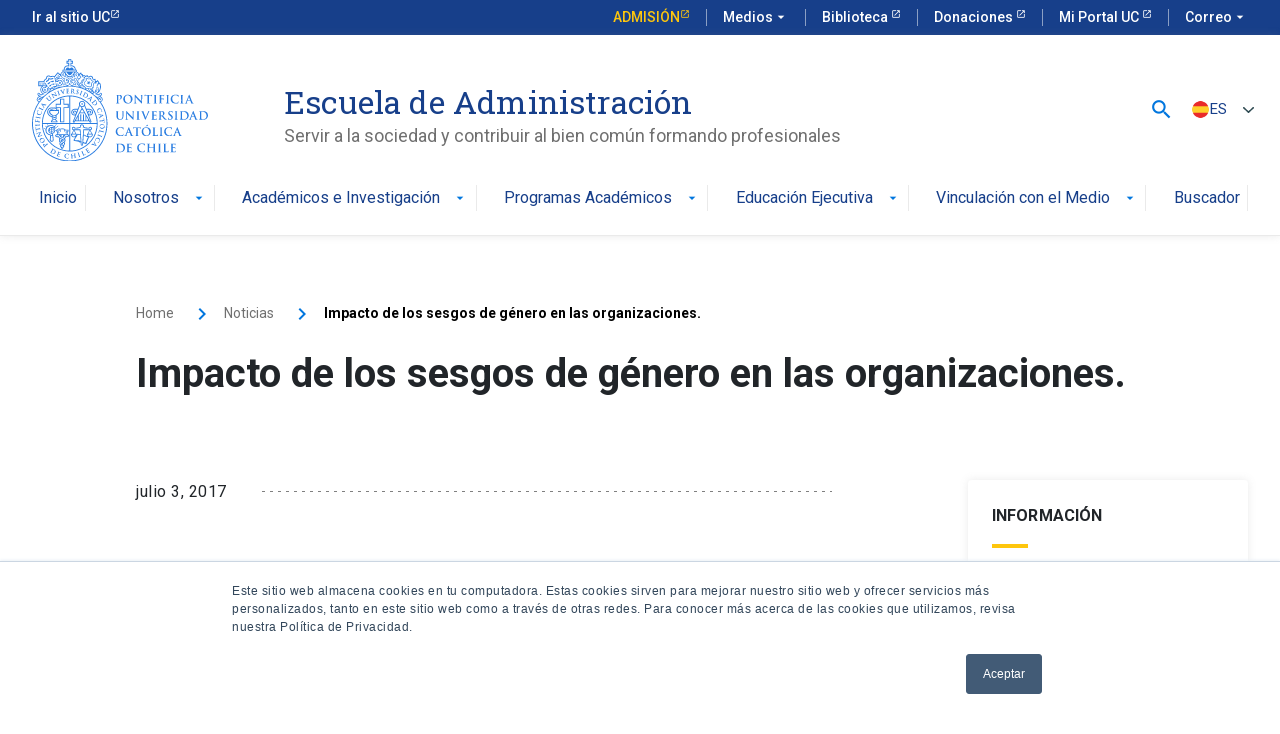

--- FILE ---
content_type: text/html; charset=UTF-8
request_url: https://escueladeadministracion.uc.cl/noticia/charla-in-company-impacto-de-los-sesgos-de-genero-en-las-organizaciones/
body_size: 20978
content:
<style>
    .noticia__cuerpo .noticia__contenido p {
        color: #707070;
    }
</style>
<!DOCTYPE html>
<html lang="es-ES">

<head>
  <meta charset="UTF-8" />
  <meta name="description" content="Servir a la sociedad y contribuir al bien común formando profesionales">
  <link rel="stylesheet" href="https://escueladeadministracion.uc.cl/assets/themes/eauc/style.css" type="text/css" media="screen" />
  <meta http-equiv="Content-Type" content="text/html; charset=UTF-8" />
  <meta http-equiv="X-UA-Compatible" content="IE=edge">
  <meta name="viewport" content="width=device-width, initial-scale=1">
  <link rel="pingback" href="" />

  <meta name='robots' content='index, follow, max-image-preview:large, max-snippet:-1, max-video-preview:-1' />
<link rel="alternate" hreflang="es" href="https://escueladeadministracion.uc.cl/noticia/charla-in-company-impacto-de-los-sesgos-de-genero-en-las-organizaciones/" />
<link rel="alternate" hreflang="x-default" href="https://escueladeadministracion.uc.cl/noticia/charla-in-company-impacto-de-los-sesgos-de-genero-en-las-organizaciones/" />

	<!-- This site is optimized with the Yoast SEO Premium plugin v26.6 (Yoast SEO v26.6) - https://yoast.com/wordpress/plugins/seo/ -->
	<link rel="canonical" href="https://escueladeadministracion.uc.cl/noticia/charla-in-company-impacto-de-los-sesgos-de-genero-en-las-organizaciones/" />
	<meta property="og:locale" content="es_ES" />
	<meta property="og:type" content="article" />
	<meta property="og:title" content="Impacto de los sesgos de género en las organizaciones." />
	<meta property="og:url" content="https://escueladeadministracion.uc.cl/noticia/charla-in-company-impacto-de-los-sesgos-de-genero-en-las-organizaciones/" />
	<meta property="og:site_name" content="Escuela de Administración" />
	<meta property="og:image" content="https://escueladeadministracion.uc.cl/assets/uploads/2017/07/4.jpg" />
	<meta property="og:image:width" content="364" />
	<meta property="og:image:height" content="337" />
	<meta property="og:image:type" content="image/jpeg" />
	<meta name="twitter:card" content="summary_large_image" />
	<meta name="twitter:site" content="@EscuelaAdmUC" />
	<script type="application/ld+json" class="yoast-schema-graph">{"@context":"https://schema.org","@graph":[{"@type":"WebPage","@id":"https://escueladeadministracion.uc.cl/noticia/charla-in-company-impacto-de-los-sesgos-de-genero-en-las-organizaciones/","url":"https://escueladeadministracion.uc.cl/noticia/charla-in-company-impacto-de-los-sesgos-de-genero-en-las-organizaciones/","name":"Impacto de los sesgos de género en las organizaciones. - Escuela de Administración","isPartOf":{"@id":"https://escueladeadministracion.uc.cl/#website"},"primaryImageOfPage":{"@id":"https://escueladeadministracion.uc.cl/noticia/charla-in-company-impacto-de-los-sesgos-de-genero-en-las-organizaciones/#primaryimage"},"image":{"@id":"https://escueladeadministracion.uc.cl/noticia/charla-in-company-impacto-de-los-sesgos-de-genero-en-las-organizaciones/#primaryimage"},"thumbnailUrl":"https://escueladeadministracion.uc.cl/assets/uploads/2017/07/4.jpg","datePublished":"2017-07-03T19:15:50+00:00","breadcrumb":{"@id":"https://escueladeadministracion.uc.cl/noticia/charla-in-company-impacto-de-los-sesgos-de-genero-en-las-organizaciones/#breadcrumb"},"inLanguage":"es","potentialAction":[{"@type":"ReadAction","target":["https://escueladeadministracion.uc.cl/noticia/charla-in-company-impacto-de-los-sesgos-de-genero-en-las-organizaciones/"]}]},{"@type":"ImageObject","inLanguage":"es","@id":"https://escueladeadministracion.uc.cl/noticia/charla-in-company-impacto-de-los-sesgos-de-genero-en-las-organizaciones/#primaryimage","url":"https://escueladeadministracion.uc.cl/assets/uploads/2017/07/4.jpg","contentUrl":"https://escueladeadministracion.uc.cl/assets/uploads/2017/07/4.jpg","width":364,"height":337},{"@type":"BreadcrumbList","@id":"https://escueladeadministracion.uc.cl/noticia/charla-in-company-impacto-de-los-sesgos-de-genero-en-las-organizaciones/#breadcrumb","itemListElement":[{"@type":"ListItem","position":1,"name":"Portada","item":"https://escueladeadministracion.uc.cl/"},{"@type":"ListItem","position":2,"name":"Noticia","item":"https://escueladeadministracion.uc.cl/noticia/"},{"@type":"ListItem","position":3,"name":"Impacto de los sesgos de género en las organizaciones."}]},{"@type":"WebSite","@id":"https://escueladeadministracion.uc.cl/#website","url":"https://escueladeadministracion.uc.cl/","name":"Escuela de Administración UC","description":"Servir a la sociedad y contribuir al bien común formando profesionales","publisher":{"@id":"https://escueladeadministracion.uc.cl/#organization"},"potentialAction":[{"@type":"SearchAction","target":{"@type":"EntryPoint","urlTemplate":"https://escueladeadministracion.uc.cl/?s={search_term_string}"},"query-input":{"@type":"PropertyValueSpecification","valueRequired":true,"valueName":"search_term_string"}}],"inLanguage":"es"},{"@type":"Organization","@id":"https://escueladeadministracion.uc.cl/#organization","name":"Escuela de Administración UC","url":"https://escueladeadministracion.uc.cl/","logo":{"@type":"ImageObject","inLanguage":"es","@id":"https://escueladeadministracion.uc.cl/#/schema/logo/image/","url":"https://escueladeadministracion.uc.cl/assets/uploads/2025/11/logo-uc.jpg","contentUrl":"https://escueladeadministracion.uc.cl/assets/uploads/2025/11/logo-uc.jpg","width":696,"height":696,"caption":"Escuela de Administración UC"},"image":{"@id":"https://escueladeadministracion.uc.cl/#/schema/logo/image/"},"sameAs":["https://x.com/EscuelaAdmUC","https://www.linkedin.com/company/escuela-de-administracion-uc/","https://www.youtube.com/c/EscueladeAdministracionUCChile","https://www.instagram.com/escueladeadministracionuc/"],"description":"Servir a la sociedad y contribuir al bien común formando profesionales."}]}</script>
	<!-- / Yoast SEO Premium plugin. -->


<link rel='dns-prefetch' href='//www.google.com' />
<link rel='dns-prefetch' href='//js.hs-scripts.com' />
<link rel='dns-prefetch' href='//kit-digital-uc-prod.s3.amazonaws.com' />

<link rel="alternate" title="oEmbed (JSON)" type="application/json+oembed" href="https://escueladeadministracion.uc.cl/wp-json/oembed/1.0/embed?url=https%3A%2F%2Fescueladeadministracion.uc.cl%2Fnoticia%2Fcharla-in-company-impacto-de-los-sesgos-de-genero-en-las-organizaciones%2F" />
<link rel="alternate" title="oEmbed (XML)" type="text/xml+oembed" href="https://escueladeadministracion.uc.cl/wp-json/oembed/1.0/embed?url=https%3A%2F%2Fescueladeadministracion.uc.cl%2Fnoticia%2Fcharla-in-company-impacto-de-los-sesgos-de-genero-en-las-organizaciones%2F&#038;format=xml" />
<style id='wp-img-auto-sizes-contain-inline-css' type='text/css'>
img:is([sizes=auto i],[sizes^="auto," i]){contain-intrinsic-size:3000px 1500px}
/*# sourceURL=wp-img-auto-sizes-contain-inline-css */
</style>
<style id='wp-emoji-styles-inline-css' type='text/css'>

	img.wp-smiley, img.emoji {
		display: inline !important;
		border: none !important;
		box-shadow: none !important;
		height: 1em !important;
		width: 1em !important;
		margin: 0 0.07em !important;
		vertical-align: -0.1em !important;
		background: none !important;
		padding: 0 !important;
	}
/*# sourceURL=wp-emoji-styles-inline-css */
</style>
<link rel='stylesheet' id='wp-block-library-css' href='https://escueladeadministracion.uc.cl/wp-includes/css/dist/block-library/style.min.css?ver=6.9' type='text/css' media='all' />
<style id='global-styles-inline-css' type='text/css'>
:root{--wp--preset--aspect-ratio--square: 1;--wp--preset--aspect-ratio--4-3: 4/3;--wp--preset--aspect-ratio--3-4: 3/4;--wp--preset--aspect-ratio--3-2: 3/2;--wp--preset--aspect-ratio--2-3: 2/3;--wp--preset--aspect-ratio--16-9: 16/9;--wp--preset--aspect-ratio--9-16: 9/16;--wp--preset--color--black: #000000;--wp--preset--color--cyan-bluish-gray: #abb8c3;--wp--preset--color--white: #ffffff;--wp--preset--color--pale-pink: #f78da7;--wp--preset--color--vivid-red: #cf2e2e;--wp--preset--color--luminous-vivid-orange: #ff6900;--wp--preset--color--luminous-vivid-amber: #fcb900;--wp--preset--color--light-green-cyan: #7bdcb5;--wp--preset--color--vivid-green-cyan: #00d084;--wp--preset--color--pale-cyan-blue: #8ed1fc;--wp--preset--color--vivid-cyan-blue: #0693e3;--wp--preset--color--vivid-purple: #9b51e0;--wp--preset--gradient--vivid-cyan-blue-to-vivid-purple: linear-gradient(135deg,rgb(6,147,227) 0%,rgb(155,81,224) 100%);--wp--preset--gradient--light-green-cyan-to-vivid-green-cyan: linear-gradient(135deg,rgb(122,220,180) 0%,rgb(0,208,130) 100%);--wp--preset--gradient--luminous-vivid-amber-to-luminous-vivid-orange: linear-gradient(135deg,rgb(252,185,0) 0%,rgb(255,105,0) 100%);--wp--preset--gradient--luminous-vivid-orange-to-vivid-red: linear-gradient(135deg,rgb(255,105,0) 0%,rgb(207,46,46) 100%);--wp--preset--gradient--very-light-gray-to-cyan-bluish-gray: linear-gradient(135deg,rgb(238,238,238) 0%,rgb(169,184,195) 100%);--wp--preset--gradient--cool-to-warm-spectrum: linear-gradient(135deg,rgb(74,234,220) 0%,rgb(151,120,209) 20%,rgb(207,42,186) 40%,rgb(238,44,130) 60%,rgb(251,105,98) 80%,rgb(254,248,76) 100%);--wp--preset--gradient--blush-light-purple: linear-gradient(135deg,rgb(255,206,236) 0%,rgb(152,150,240) 100%);--wp--preset--gradient--blush-bordeaux: linear-gradient(135deg,rgb(254,205,165) 0%,rgb(254,45,45) 50%,rgb(107,0,62) 100%);--wp--preset--gradient--luminous-dusk: linear-gradient(135deg,rgb(255,203,112) 0%,rgb(199,81,192) 50%,rgb(65,88,208) 100%);--wp--preset--gradient--pale-ocean: linear-gradient(135deg,rgb(255,245,203) 0%,rgb(182,227,212) 50%,rgb(51,167,181) 100%);--wp--preset--gradient--electric-grass: linear-gradient(135deg,rgb(202,248,128) 0%,rgb(113,206,126) 100%);--wp--preset--gradient--midnight: linear-gradient(135deg,rgb(2,3,129) 0%,rgb(40,116,252) 100%);--wp--preset--font-size--small: 13px;--wp--preset--font-size--medium: 20px;--wp--preset--font-size--large: 36px;--wp--preset--font-size--x-large: 42px;--wp--preset--spacing--20: 0.44rem;--wp--preset--spacing--30: 0.67rem;--wp--preset--spacing--40: 1rem;--wp--preset--spacing--50: 1.5rem;--wp--preset--spacing--60: 2.25rem;--wp--preset--spacing--70: 3.38rem;--wp--preset--spacing--80: 5.06rem;--wp--preset--shadow--natural: 6px 6px 9px rgba(0, 0, 0, 0.2);--wp--preset--shadow--deep: 12px 12px 50px rgba(0, 0, 0, 0.4);--wp--preset--shadow--sharp: 6px 6px 0px rgba(0, 0, 0, 0.2);--wp--preset--shadow--outlined: 6px 6px 0px -3px rgb(255, 255, 255), 6px 6px rgb(0, 0, 0);--wp--preset--shadow--crisp: 6px 6px 0px rgb(0, 0, 0);}:where(.is-layout-flex){gap: 0.5em;}:where(.is-layout-grid){gap: 0.5em;}body .is-layout-flex{display: flex;}.is-layout-flex{flex-wrap: wrap;align-items: center;}.is-layout-flex > :is(*, div){margin: 0;}body .is-layout-grid{display: grid;}.is-layout-grid > :is(*, div){margin: 0;}:where(.wp-block-columns.is-layout-flex){gap: 2em;}:where(.wp-block-columns.is-layout-grid){gap: 2em;}:where(.wp-block-post-template.is-layout-flex){gap: 1.25em;}:where(.wp-block-post-template.is-layout-grid){gap: 1.25em;}.has-black-color{color: var(--wp--preset--color--black) !important;}.has-cyan-bluish-gray-color{color: var(--wp--preset--color--cyan-bluish-gray) !important;}.has-white-color{color: var(--wp--preset--color--white) !important;}.has-pale-pink-color{color: var(--wp--preset--color--pale-pink) !important;}.has-vivid-red-color{color: var(--wp--preset--color--vivid-red) !important;}.has-luminous-vivid-orange-color{color: var(--wp--preset--color--luminous-vivid-orange) !important;}.has-luminous-vivid-amber-color{color: var(--wp--preset--color--luminous-vivid-amber) !important;}.has-light-green-cyan-color{color: var(--wp--preset--color--light-green-cyan) !important;}.has-vivid-green-cyan-color{color: var(--wp--preset--color--vivid-green-cyan) !important;}.has-pale-cyan-blue-color{color: var(--wp--preset--color--pale-cyan-blue) !important;}.has-vivid-cyan-blue-color{color: var(--wp--preset--color--vivid-cyan-blue) !important;}.has-vivid-purple-color{color: var(--wp--preset--color--vivid-purple) !important;}.has-black-background-color{background-color: var(--wp--preset--color--black) !important;}.has-cyan-bluish-gray-background-color{background-color: var(--wp--preset--color--cyan-bluish-gray) !important;}.has-white-background-color{background-color: var(--wp--preset--color--white) !important;}.has-pale-pink-background-color{background-color: var(--wp--preset--color--pale-pink) !important;}.has-vivid-red-background-color{background-color: var(--wp--preset--color--vivid-red) !important;}.has-luminous-vivid-orange-background-color{background-color: var(--wp--preset--color--luminous-vivid-orange) !important;}.has-luminous-vivid-amber-background-color{background-color: var(--wp--preset--color--luminous-vivid-amber) !important;}.has-light-green-cyan-background-color{background-color: var(--wp--preset--color--light-green-cyan) !important;}.has-vivid-green-cyan-background-color{background-color: var(--wp--preset--color--vivid-green-cyan) !important;}.has-pale-cyan-blue-background-color{background-color: var(--wp--preset--color--pale-cyan-blue) !important;}.has-vivid-cyan-blue-background-color{background-color: var(--wp--preset--color--vivid-cyan-blue) !important;}.has-vivid-purple-background-color{background-color: var(--wp--preset--color--vivid-purple) !important;}.has-black-border-color{border-color: var(--wp--preset--color--black) !important;}.has-cyan-bluish-gray-border-color{border-color: var(--wp--preset--color--cyan-bluish-gray) !important;}.has-white-border-color{border-color: var(--wp--preset--color--white) !important;}.has-pale-pink-border-color{border-color: var(--wp--preset--color--pale-pink) !important;}.has-vivid-red-border-color{border-color: var(--wp--preset--color--vivid-red) !important;}.has-luminous-vivid-orange-border-color{border-color: var(--wp--preset--color--luminous-vivid-orange) !important;}.has-luminous-vivid-amber-border-color{border-color: var(--wp--preset--color--luminous-vivid-amber) !important;}.has-light-green-cyan-border-color{border-color: var(--wp--preset--color--light-green-cyan) !important;}.has-vivid-green-cyan-border-color{border-color: var(--wp--preset--color--vivid-green-cyan) !important;}.has-pale-cyan-blue-border-color{border-color: var(--wp--preset--color--pale-cyan-blue) !important;}.has-vivid-cyan-blue-border-color{border-color: var(--wp--preset--color--vivid-cyan-blue) !important;}.has-vivid-purple-border-color{border-color: var(--wp--preset--color--vivid-purple) !important;}.has-vivid-cyan-blue-to-vivid-purple-gradient-background{background: var(--wp--preset--gradient--vivid-cyan-blue-to-vivid-purple) !important;}.has-light-green-cyan-to-vivid-green-cyan-gradient-background{background: var(--wp--preset--gradient--light-green-cyan-to-vivid-green-cyan) !important;}.has-luminous-vivid-amber-to-luminous-vivid-orange-gradient-background{background: var(--wp--preset--gradient--luminous-vivid-amber-to-luminous-vivid-orange) !important;}.has-luminous-vivid-orange-to-vivid-red-gradient-background{background: var(--wp--preset--gradient--luminous-vivid-orange-to-vivid-red) !important;}.has-very-light-gray-to-cyan-bluish-gray-gradient-background{background: var(--wp--preset--gradient--very-light-gray-to-cyan-bluish-gray) !important;}.has-cool-to-warm-spectrum-gradient-background{background: var(--wp--preset--gradient--cool-to-warm-spectrum) !important;}.has-blush-light-purple-gradient-background{background: var(--wp--preset--gradient--blush-light-purple) !important;}.has-blush-bordeaux-gradient-background{background: var(--wp--preset--gradient--blush-bordeaux) !important;}.has-luminous-dusk-gradient-background{background: var(--wp--preset--gradient--luminous-dusk) !important;}.has-pale-ocean-gradient-background{background: var(--wp--preset--gradient--pale-ocean) !important;}.has-electric-grass-gradient-background{background: var(--wp--preset--gradient--electric-grass) !important;}.has-midnight-gradient-background{background: var(--wp--preset--gradient--midnight) !important;}.has-small-font-size{font-size: var(--wp--preset--font-size--small) !important;}.has-medium-font-size{font-size: var(--wp--preset--font-size--medium) !important;}.has-large-font-size{font-size: var(--wp--preset--font-size--large) !important;}.has-x-large-font-size{font-size: var(--wp--preset--font-size--x-large) !important;}
/*# sourceURL=global-styles-inline-css */
</style>

<style id='classic-theme-styles-inline-css' type='text/css'>
/*! This file is auto-generated */
.wp-block-button__link{color:#fff;background-color:#32373c;border-radius:9999px;box-shadow:none;text-decoration:none;padding:calc(.667em + 2px) calc(1.333em + 2px);font-size:1.125em}.wp-block-file__button{background:#32373c;color:#fff;text-decoration:none}
/*# sourceURL=/wp-includes/css/classic-themes.min.css */
</style>
<link rel='stylesheet' id='wpml-legacy-dropdown-0-css' href='https://escueladeadministracion.uc.cl/assets/plugins/sitepress-multilingual-cms/templates/language-switchers/legacy-dropdown/style.min.css?ver=1' type='text/css' media='all' />
<link rel='stylesheet' id='reactor-main-css' href='https://escueladeadministracion.uc.cl/assets/themes/eauc/assets/css/main.min.css?ver=1763944612' type='text/css' media='all' />
<script type="text/javascript" id="wpml-cookie-js-extra">
/* <![CDATA[ */
var wpml_cookies = {"wp-wpml_current_language":{"value":"es","expires":1,"path":"/"}};
var wpml_cookies = {"wp-wpml_current_language":{"value":"es","expires":1,"path":"/"}};
//# sourceURL=wpml-cookie-js-extra
/* ]]> */
</script>
<script type="text/javascript" src="https://escueladeadministracion.uc.cl/assets/plugins/sitepress-multilingual-cms/res/js/cookies/language-cookie.js?ver=486900" id="wpml-cookie-js" defer="defer" data-wp-strategy="defer"></script>
<script type="text/javascript" src="https://escueladeadministracion.uc.cl/assets/plugins/sitepress-multilingual-cms/templates/language-switchers/legacy-dropdown/script.min.js?ver=1" id="wpml-legacy-dropdown-0-js"></script>
<script type="text/javascript" src="https://www.google.com/recaptcha/api.js?ver=1.0.0" id="reactor-recaptcha-js"></script>
<script type="text/javascript" src="https://kit-digital-uc-prod.s3.amazonaws.com/uc-kitdigital/js/uc-kitdigital.js?ver=1.0.0" id="uc-kitdigital-js"></script>
<link rel="https://api.w.org/" href="https://escueladeadministracion.uc.cl/wp-json/" /><meta name="generator" content="WPML ver:4.8.6 stt:1,2;" />
<!-- Google Tag Manager -->
    <script>(function(w,d,s,l,i){w[l]=w[l]||[];w[l].push({'gtm.start':
    new Date().getTime(),event:'gtm.js'});var f=d.getElementsByTagName(s)[0],
    j=d.createElement(s),dl=l!='dataLayer'?'&l='+l:'';j.async=true;j.src=
    'https://www.googletagmanager.com/gtm.js?id='+i+dl;f.parentNode.insertBefore(j,f);
    })(window,document,'script','dataLayer','GTM-5K7LRHF');</script>
    <!-- End Google Tag Manager -->

<!-- Start of HubSpot Embed Code -->

<script type="text/javascript" id="hs-script-loader" async defer src="//js.hs-scripts.com/5068023.js"></script>

<!-- End of HubSpot Embed Code -->  <title>Impacto de los sesgos de género en las organizaciones. - Escuela de Administración</title>
<link data-rocket-prefetch href="https://usr.navdmp.com" rel="dns-prefetch">
<link data-rocket-prefetch href="https://tag.navdmp.com" rel="dns-prefetch">
<link data-rocket-prefetch href="https://www.googletagmanager.com" rel="dns-prefetch">
<link data-rocket-prefetch href="https://snap.licdn.com" rel="dns-prefetch">
<link data-rocket-prefetch href="https://connect.facebook.net" rel="dns-prefetch">
<link data-rocket-prefetch href="https://js.hs-analytics.net" rel="dns-prefetch">
<link data-rocket-prefetch href="https://js.hubspot.com" rel="dns-prefetch">
<link data-rocket-prefetch href="https://js.hs-banner.com" rel="dns-prefetch">
<link data-rocket-prefetch href="https://js.hsadspixel.net" rel="dns-prefetch">
<link data-rocket-prefetch href="https://www.gstatic.com" rel="dns-prefetch">
<link data-rocket-prefetch href="https://www.google.com" rel="dns-prefetch">
<link data-rocket-prefetch href="https://kit-digital-uc-prod.s3.amazonaws.com" rel="dns-prefetch">
<link data-rocket-prefetch href="https://js.hs-scripts.com" rel="dns-prefetch">
<link data-rocket-prefetch href="https://googleads.g.doubleclick.net" rel="dns-prefetch">
<link data-rocket-prefetch href="https://pixel.mathtag.com" rel="dns-prefetch"><link rel="preload" data-rocket-preload as="image" href="https://escueladeadministracion.uc.cl/assets/uploads/2017/07/4.jpg" fetchpriority="high">
<style id="rocket-lazyrender-inline-css">[data-wpr-lazyrender] {content-visibility: auto;}</style><meta name="generator" content="WP Rocket 3.20.2" data-wpr-features="wpr_preconnect_external_domains wpr_automatic_lazy_rendering wpr_oci" /></head>

<body class="wp-singular noticia-template-default single single-noticia postid-18949 wp-theme-eauc">
  <!-- Google Tag Manager (noscript) -->
    <noscript><iframe src="https://www.googletagmanager.com/ns.html?id=GTM-5K7LRHF"
    height="0" width="0" style="display:none;visibility:hidden"></iframe></noscript>
    <!-- End Google Tag Manager (noscript) -->
  <header  class="uc-header">
    <div  id="uc-global-topbar"></div>
    <nav class="uc-navbar">
      <!-- Menú para versión Escritorio -->
      <div class="container d-none d-lg-block">
        <div class="row">
          <div class="col-lg-3 col-xl-2">
                          <img src="https://escueladeadministracion.uc.cl/assets/uploads/2023/11/logo-uc-azul.svg" alt="Pontificia Universidad Católica de Chile" class="img-fluid" />
                      </div>
          <div class="col-lg-8 pl-60">
                          <div class="h2 text-font--serif text-color--blue mt-24">Escuela de Administración</div>
                        <div class="text-color--gray p-size--lg">
                              Servir a la sociedad y contribuir al bien común formando profesionales                          </div>
          </div>

          <div class="col-2">
            <div class="row justify-content-end align-items-center h-100">
                              <a class="buscador__js" data-bs-toggle="offcanvas" role="button" data-bs-target="#contenedorBuscador" aria-controls="contenedorBuscador"><i class="uc-icon icon-size--lg buscador__icon">search</i></a>
                                            
<div
	 class="wpml-ls-statics-shortcode_actions wpml-ls wpml-ls-legacy-dropdown js-wpml-ls-legacy-dropdown">
	<ul role="menu">

		<li role="none" tabindex="0" class="wpml-ls-slot-shortcode_actions wpml-ls-item wpml-ls-item-es wpml-ls-current-language wpml-ls-last-item wpml-ls-item-legacy-dropdown">
			<a href="#" class="js-wpml-ls-item-toggle wpml-ls-item-toggle" role="menuitem" title="Cambiar a ES">
                                                    <img
            class="wpml-ls-flag"
            src="https://escueladeadministracion.uc.cl/assets/uploads/flags/es.png"
            alt=""
            width=19
            height=19
    /><span class="wpml-ls-native" role="menuitem">ES</span></a>

			<ul class="wpml-ls-sub-menu" role="menu">
				
					<li class="wpml-ls-slot-shortcode_actions wpml-ls-item wpml-ls-item-en wpml-ls-first-item" role="none">
						<a href="https://escueladeadministracion.uc.cl/en/" class="wpml-ls-link" role="menuitem" aria-label="Cambiar a EN" title="Cambiar a EN">
                                                                <img
            class="wpml-ls-flag"
            src="https://escueladeadministracion.uc.cl/assets/uploads/flags/en.png"
            alt=""
            width=19
            height=19
    /><span class="wpml-ls-native" lang="en">EN</span></a>
					</li>

							</ul>

		</li>

	</ul>
</div>
                          </div>
          </div>
        </div>
        <ul class="uc-navbar_nav">
          <style>
	.menu__li:hover>.dropdown-menu {
		display: block;
	}
</style>

				
					
																				

				<li class="nav-item menu__li ">

					<a href="https://escueladeadministracion.uc.cl/" target="" class="uc-btn btn-inline menu__link ">
						Inicio											</a>

					
				</li>

								
																				

				<li class="nav-item menu__li js-megamenu">

					<a href="#" target="" class="uc-btn btn-inline menu__link ">
						Nosotros						<i class="uc-icon">arrow_drop_down</i>					</a>

																		<div class="megamenu">
								<div class="megamenu__menu">
									<div class="container h-100 position-relative p-0" style="position: relative; height: 100%;">
										<div class="megamenu__container">
											<div class="megamenu__caja">
												<nav class="menu2">
													<ul class="menu2__ul">
																																																																																																																			
																																																
																<li class="menu2__li has_sub_menu">
																	<a href="https://escueladeadministracion.uc.cl/escuela/" target="" class="menu2__link uc-btn">
																																				Escuela de Administración																																					<i class="uc-icon icon-small">keyboard_arrow_right</i>
																																			</a>

																																			<nav class="menu3 submenu">
																			<ul class="menu3__ul">

																																																																																																																																																																				
																																																																		
																						<li class="menu3__li ">
																																														<a href="https://escueladeadministracion.uc.cl/escuela-de-administracion/#conocenos" target="" class="menu3__link uc-btn ">
																								Conócenos																								<span class="menu3__texto">
																																																	</span>
																																																																							</a>

																																													</li>
																																																														
																																																																		
																						<li class="menu3__li ">
																																														<a href="https://escueladeadministracion.uc.cl/escuela-de-administracion/#autoridades" target="" class="menu3__link uc-btn ">
																								Autoridades																								<span class="menu3__texto">
																																																	</span>
																																																																							</a>

																																													</li>
																																																														
																																																																		
																						<li class="menu3__li ">
																																														<a href="https://escueladeadministracion.uc.cl/escuela-de-administracion/#acreditaciones" target="" class="menu3__link uc-btn ">
																								Acreditaciones																								<span class="menu3__texto">
																																																	</span>
																																																																							</a>

																																													</li>
																																																														
																																																																		
																						<li class="menu3__li has_sub_menu">
																																														<a href="https://escueladeadministracion.uc.cl/escuela-de-administracion/#academicos" target="" class="menu3__link uc-btn ">
																								Académicos																								<span class="menu3__texto">
																																																	</span>
																																																<i class="uc-icon icon-small">keyboard_arrow_right</i>																							</a>

																																															<nav class="menu4 submenu">
																									<ul class="menu4__ul">
																																																																																																																																																																																																																																																																																																																																																																																																																																								
																												
																												<li class="menu4__li">
																													<a href="https://escueladeadministracion.uc.cl/profesores/" target="" class="menu4__link uc-btn ">
																														Profesores																																																											</a>
																												</li>

																																																																																
																												
																												<li class="menu4__li">
																													<a href="https://economiayadministracion.uc.cl/publicaciones/?buscar=&#038;post_type=investigacion&#038;tipo=&#038;area=&#038;autor=&#038;ano=&#038;pertenece=eauc" target="" class="menu4__link uc-btn ">
																														Publicaciones																																																											</a>
																												</li>

																																																																																
																												
																												<li class="menu4__li">
																													<a href="https://escueladeadministracion.uc.cl/reclutamiento/" target="" class="menu4__link uc-btn ">
																														Reclutamiento																																																											</a>
																												</li>

																																																																																																																																																																																																																																																																																																																																																																																																																																																																																																																																																																																																																																																																																																																																																																																																																																																																																																																																																																																																																																																																																																																																																																																																																																																																																																																																																																																																																																																																																																																																																																																																																																																																																																																																																																																																																																																																																																																																																																																																																																																																																																																																																																																																																																																																																																																																																																																																																																																																																																																																																																																																																																																																																																																																																																																																																																																																																																																																																																																																																																																																																																																																																																																																																																																																																																																																																																																																																																																																																																																																																																																																																																																																																																																																																																																																																																																																																																																																																																																																																																																																																																																																																																																																																																																																																																																																																																																																																																																																																																																																																																																																																																																																																																																																																																																																																																																																																																																																																																																																																																																																																																																																																																																																																																																																																																																																																																																																																																																																																																																																																																																																																																																																																																																																																																																																																																																																																																																																																																																																																																																																																																																																																																																																									</ul>
																								</nav>

																																													</li>
																																																																																																																																																																																									
																																																																		
																						<li class="menu3__li ">
																																														<a href="https://escueladeadministracion.uc.cl/noticias/" target="" class="menu3__link uc-btn ">
																								Noticias																								<span class="menu3__texto">
																																																	</span>
																																																																							</a>

																																													</li>
																																																														
																																																																		
																						<li class="menu3__li ">
																																														<a href="https://escueladeadministracion.uc.cl/vinculacion/" target="" class="menu3__link uc-btn ">
																								Vinculación																								<span class="menu3__texto">
																																																	</span>
																																																<i class="uc-icon icon-small">keyboard_arrow_right</i>																							</a>

																																															<nav class="menu4 submenu">
																									<ul class="menu4__ul">
																																																																																																																																																																																																																																																																																																																																																																																																																																																																																																																																																																																																																																																																																																																	
																												
																												<li class="menu4__li">
																													<a href="https://escueladeadministracion.uc.cl/alumni/" target="" class="menu4__link uc-btn ">
																														Alumni																																																											</a>
																												</li>

																																																																																
																												
																												<li class="menu4__li">
																													<a href="https://escueladeadministracion.uc.cl/vinculacion-con-el-medio/pyme-uc/" target="" class="menu4__link uc-btn ">
																														Programa Pyme UC																																																											</a>
																												</li>

																																																																																
																												
																												<li class="menu4__li">
																													<a href="https://centrogobiernocorporativo.uc.cl/" target="http://_blank" class="menu4__link uc-btn ">
																														Centro de Gobierno Corporativo UC																														<i class="uc-icon icon-small ml-8">launch</i>																													</a>
																												</li>

																																																																																
																												
																												<li class="menu4__li">
																													<a href="https://escueladeadministracion.uc.cl/seminarios-de-graduacion/" target="" class="menu4__link uc-btn ">
																														Seminarios de Graduación																																																											</a>
																												</li>

																																																																																
																												
																												<li class="menu4__li">
																													<a href="https://catedracarlosvialespantoso.uc.cl/" target="http://_blank" class="menu4__link uc-btn ">
																														Cátedra Carlos Vial Espantoso																														<i class="uc-icon icon-small ml-8">launch</i>																													</a>
																												</li>

																																																																																
																												
																												<li class="menu4__li">
																													<a href="https://colab.uc.cl/" target="http://_blank" class="menu4__link uc-btn ">
																														Colab UC																														<i class="uc-icon icon-small ml-8">launch</i>																													</a>
																												</li>

																																																																																
																												
																												<li class="menu4__li">
																													<a href="https://economiayadministracion.uc.cl/vinculacion-laboral/" target="http://_blank" class="menu4__link uc-btn ">
																														Vinculación Ingeniería Comercial																														<i class="uc-icon icon-small ml-8">launch</i>																													</a>
																												</li>

																																																																																																																																																																																																																																																																																																																																																																																																																																																																																																																																																																																																																																																																																																																																																																																																																																																																																																																																																																																																																																																																																																																																																																																																																																																																																																																																																																																																																																																																																																																																																																																																																																																																																																																																																																																																																																																																																																																																																																																																																																																																																																																																																																																																																																																																																																																																																																																																																																																																																																																																																																																																																																																																																																																																																																																																																																																																																																																																																																																																																																																																																																																																																																																																																																																																																																																																																																																																																																																																																																																																																																																																																																																																																																																																																																																																																																																																																																																																																																																																																																																																																																																																																																																																																																																																																																																																																																																																																																																																																																																																																																																																																																																																																																																																																																																																																																																																																																																																																																																																																																																																																																																																																																																																																																																																																																																																																																																																																																																																																																																																																																																																																																																																																																												</ul>
																								</nav>

																																													</li>
																																																																																																																																																																																																																																																																																																																																																													
																																																																		
																						<li class="menu3__li ">
																																														<a href="https://escueladeadministracion.uc.cl/testimonios/" target="" class="menu3__link uc-btn ">
																								Testimonios de Alumnos																								<span class="menu3__texto">
																																																	</span>
																																																																							</a>

																																													</li>
																																																																																																																																																																																																																																																																																																																																																																																																																																																																																																																																																																																																																																																																																																																																																																																																																																																																																																																																																																																																																																																																																																																																																																																																																																																																																																																																																																																																																																																																																																																																																																																																																																																																																																																																																																																																																																																																																																																																																																																																																																																																																																																																																																																																																																																																																																																																																																																																																																																																																																																																																																																																																																																																																																																																																																																																																																																																																																																																																																																																																																																																																																																																																																																																																																																																																																																																																																																																																																																																																																																																																																																																																																																																																																																																																																																																																																																																																																																																																																																																																																																																																																																																																																																																																																																																																																																																																																									</ul>
																		</nav>
																																	</li>

																																																																																																																																																																																																																																																																																																																																																																																																																																																																																																																																																									
																																																
																<li class="menu2__li ">
																	<a href="https://economiayadministracion.uc.cl" target="http://_blank" class="menu2__link uc-btn">
																																				La Facultad																																					<i class="uc-icon icon-small">keyboard_arrow_right</i>
																																			</a>

																																			<nav class="menu3 submenu">
																			<ul class="menu3__ul">

																																																																																																																																																																																																																																																																																																																																																																																																																																																																																																																																																																																																																																																																																																																																																																																																																																																																																																																																						
																																																																		
																						<li class="menu3__li ">
																																														<a href="https://economiayadministracion.uc.cl/conocenos/" target="http://_blank" class="menu3__link uc-btn ">
																								Conócenos																								<span class="menu3__texto">
																																																	</span>
																								<i class="uc-icon icon-small ml-8">launch</i>																																															</a>

																																													</li>
																																																														
																																																																		
																						<li class="menu3__li ">
																																														<a href="https://economiayadministracion.uc.cl/autoridades/" target="http://_blank" class="menu3__link uc-btn ">
																								Autoridades																								<span class="menu3__texto">
																																																	</span>
																								<i class="uc-icon icon-small ml-8">launch</i>																																															</a>

																																													</li>
																																																														
																																																																		
																						<li class="menu3__li ">
																																														<a href="https://economiayadministracion.uc.cl/historia/" target="http://_blank" class="menu3__link uc-btn ">
																								Historia																								<span class="menu3__texto">
																																																	</span>
																								<i class="uc-icon icon-small ml-8">launch</i>																																															</a>

																																													</li>
																																																														
																																																																		
																						<li class="menu3__li ">
																																														<a href="https://economiayadministracion.uc.cl/centros/" target="http://_blank" class="menu3__link uc-btn ">
																								Centros																								<span class="menu3__texto">
																																																	</span>
																								<i class="uc-icon icon-small ml-8">launch</i>																																															</a>

																																													</li>
																																																																																																																																																																																																																																																																																																																																																																																																																																																																																																																																																																																																																																																																																																																																																																																																																																																																																																																																																																																																																																																																																																																																																																																																																																																																																																																																																																																																																																																																																																																																																																																																																																																																																																																																																																																																																																																																																																																																																																																																																																																																																																																																																																																																																																																																																																																																																																																																																																																																																																																																																																																																																																																																																																																																																																																																																																																																																																																																																																																																																																																																																																																																																																																																																																																																																																																																																																																																																																																																																																																																																																																																																																																																																																																																																																																																																																																																																																																																																																																																																																																																																																																																																												</ul>
																		</nav>
																																	</li>

																																																																																																																																																																
																																																
																<li class="menu2__li ">
																	<a href="https://economia.uc.cl/" target="http://_blank" class="menu2__link uc-btn">
																																				Instituto de Economía																																																									<i class="uc-icon icon-small">launch</i>
																																																						</a>

																																	</li>

																																																																																																																																																																																																																																																																																																																																																																																																																																																																																																																																																																																																																																																																																																																																																																																																																																																																																																																																																																																																																																																																																																																																																																																																																																																																																																																																																																																																																																																																																																																																																																																																																																																																																																																																																																																																																																																																																																																																																																																																																																																																																																																																																																																																																																																																																																																																																																																																																																																																																																																																																																																																																																																																																																																																																																																																																																																																																																													</ul>
																									</nav>
											</div>
										</div>
									</div>
								</div>
							</div>
											
				</li>

																																																																																																																																
																				

				<li class="nav-item menu__li js-megamenu">

					<a href="#" target="" class="uc-btn btn-inline menu__link ">
						Académicos e Investigación						<i class="uc-icon">arrow_drop_down</i>					</a>

																		<div class="megamenu">
								<div class="megamenu__menu">
									<div class="container h-100 position-relative p-0" style="position: relative; height: 100%;">
										<div class="megamenu__container">
											<div class="megamenu__caja">
												<nav class="menu2">
													<ul class="menu2__ul">
																																																																																																																																																																																																																																																																																																																																																																																																																																																																																																																																																																																																																																																																																																																																																																																																																																																																								
																																																
																<li class="menu2__li ">
																	<a href="https://escueladeadministracion.uc.cl/profesores/" target="" class="menu2__link uc-btn">
																																				Profesores																																																																								</a>

																																	</li>

																																												
																																																
																<li class="menu2__li ">
																	<a href="https://economiayadministracion.uc.cl/publicaciones/?buscar=&#038;post_type=investigacion&#038;tipo=&#038;area=&#038;autor=&#038;ano=&#038;pertenece=eauc" target="http://_blank" class="menu2__link uc-btn">
																																				Publicaciones																																																									<i class="uc-icon icon-small">launch</i>
																																																						</a>

																																	</li>

																																												
																																																
																<li class="menu2__li ">
																	<a href="https://escueladeadministracion.uc.cl/buscador-de-seminarios/" target="" class="menu2__link uc-btn">
																																				Seminarios																																																																								</a>

																																	</li>

																																												
																																																
																<li class="menu2__li has_sub_menu">
																	<a href="#" target="" class="menu2__link uc-btn">
																																				Investigación																																					<i class="uc-icon icon-small">keyboard_arrow_right</i>
																																			</a>

																																			<nav class="menu3 submenu">
																			<ul class="menu3__ul">

																																																																																																																																																																																																																																																																																																																																																																																																																																																																																																																																																																																																																																																																																																																																																																																																																																																																																																																																																																																																																																																																																																																																																																																																																																																																																																																																																																
																																																																		
																						<li class="menu3__li ">
																																														<a href="https://escueladeadministracion.uc.cl/finance-uc/" target="http://_blank" class="menu3__link uc-btn ">
																								Finance UC																								<span class="menu3__texto">
																																																	</span>
																								<i class="uc-icon icon-small ml-8">launch</i>																																															</a>

																																													</li>
																																																														
																																																																		
																						<li class="menu3__li ">
																																														<a href="https://centrogobiernocorporativo.uc.cl/" target="" class="menu3__link uc-btn ">
																								Centro de Gobierno Corporativo UC																								<span class="menu3__texto">
																																																	</span>
																																																																							</a>

																																													</li>
																																																																																																																																																																																																																																																																																																																																																																																																																																																																																																																																																																																																																																																																																																																																																																																																																																																																																																																																																																																																																																																																																																																																																																																																																																																																																																																																																																																																																																																																																																																																																																																																																																																																																																																																																																																																																																																																																																																																																																																																																																																																																																																																																																																																																																																																																																																																																																																																																																																																																																																																																																																																																																																																																																																																																																																																																																																																																																																																																																																																																																																																																																																																																																																																																																																																																																																																																																																																																																																																																																																																																																																																																																																																																																																																																																																																																				</ul>
																		</nav>
																																	</li>

																																																																																																						
																																																
																<li class="menu2__li ">
																	<a href="https://escueladeadministracion.uc.cl/reclutamiento/" target="" class="menu2__link uc-btn">
																																				Reclutamiento																																																																								</a>

																																	</li>

																																																																																																																																																																																																																																																																																																																																																																																																																																																																																																																																																																																																																																																																																																																																																																																																																																																																																																																																																																																																																																																																																																																																																																																																																																																																																																																																																																																																																																																																																																																																																																																																																																																																																																																																																																																																																																																																																																																																																																																																																																																																																																																																																																																																																																																																																																																																																																																																																																																																																																																																																																																																																																																																					</ul>
																									</nav>
											</div>
										</div>
									</div>
								</div>
							</div>
											
				</li>

																																											
																				

				<li class="nav-item menu__li js-megamenu">

					<a href="https://escueladeadministracion.uc.cl/programas-academicos/" target="" class="uc-btn btn-inline menu__link ">
						Programas Académicos						<i class="uc-icon">arrow_drop_down</i>					</a>

																		<div class="megamenu">
								<div class="megamenu__menu">
									<div class="container h-100 position-relative p-0" style="position: relative; height: 100%;">
										<div class="megamenu__container">
											<div class="megamenu__caja">
												<nav class="menu2">
													<ul class="menu2__ul">
																																																																																																																																																																																																																																																																																																																																																																																																																																																																																																																																																																																																																																																																																																																																																																																																																																																																																																																																																																																																																																																																																																																
																																																
																<li class="menu2__li has_sub_menu">
																	<a href="https://escueladeadministracion.uc.cl/mba/" target="" class="menu2__link uc-btn">
																																				MBA																																					<i class="uc-icon icon-small">keyboard_arrow_right</i>
																																			</a>

																																			<nav class="menu3 submenu">
																			<ul class="menu3__ul">

																																																																																																																																																																																																																																																																																																																																																																																																																																																																																																																																																																																																																																																																																																																																																																																																																																																																																																																																																																																																																																																																																																																																																																																																																																																																																																																																																																																																																																																																																																																																																																													
																																																																		
																						<li class="menu3__li has_sub_menu">
																																														<a href="#" target="" class="menu3__link uc-btn ">
																								Conoce el Programa																								<span class="menu3__texto">
																																																	</span>
																																																<i class="uc-icon icon-small">keyboard_arrow_right</i>																							</a>

																																															<nav class="menu4 submenu">
																									<ul class="menu4__ul">
																																																																																																																																																																																																																																																																																																																																																																																																																																																																																																																																																																																																																																																																																																																																																																																																																																																																																																																																																																																																																																																																																																																																																																																																																																																																																																																																																																																																																																																																																																																																																																																																																																																																																																																																																																																																																																																																																																																																																																																																																																																																																														
																												
																												<li class="menu4__li">
																													<a href="https://escueladeadministracion.uc.cl/programas/executive/" target="" class="menu4__link uc-btn ">
																														MBA Executive																																																											</a>
																												</li>

																																																																																
																												
																												<li class="menu4__li">
																													<a href="https://escueladeadministracion.uc.cl/programas/mba-regional/" target="" class="menu4__link uc-btn ">
																														MBA Executive Blended																																																											</a>
																												</li>

																																																																																
																												
																												<li class="menu4__li">
																													<a href="https://escueladeadministracion.uc.cl/programas/ingenieros/" target="" class="menu4__link uc-btn ">
																														MBA Ingenieros Comerciales y Civiles Industriales																																																											</a>
																												</li>

																																																																																
																												
																												<li class="menu4__li">
																													<a href="https://www.academicsca.com/mba" target="http://_blank" class="menu4__link uc-btn ">
																														MBA Centroamérica																														<i class="uc-icon icon-small ml-8">launch</i>																													</a>
																												</li>

																																																																																
																												
																												<li class="menu4__li">
																													<a href="https://escueladeadministracion.uc.cl/faq/" target="" class="menu4__link uc-btn ">
																														FAQ																																																											</a>
																												</li>

																																																																																																																																																																																																																																																																																																																																																																																																																																																																																																																																																																																																																																																																																																																																																																																																																																																																																																																																																																																																																																																																																																																																																																																																																																																																																																																																																																																																																																																																																																																																																																																																																																																																																																																																																																																																																																																																																																																																																																																																																																																																																																																																																																																																																																																																																																																																																																																																																																																																																																																																																																																																																																																																																																																																																																																																																																																																																																																																																																																																																																																																																																																																																																																																																																																																																																																																																																																																																																																																																																																																																																																																																																																																																																																																																																																																																																																																																																																																																																																																																																																																																																																																																																																																																																																																																																																																																																																																																																									</ul>
																								</nav>

																																													</li>
																																																																																																																																																																																																																																																																											
																																																																		
																						<li class="menu3__li ">
																																														<a href="https://escueladeadministracion.uc.cl/mba/desarrollo-de-carrera/" target="" class="menu3__link uc-btn ">
																								Desarrollo de Carrera																								<span class="menu3__texto">
																																																	</span>
																																																																							</a>

																																													</li>
																																																														
																																																																		
																						<li class="menu3__li ">
																																														<a href="https://escueladeadministracion.uc.cl/alumni/" target="" class="menu3__link uc-btn ">
																								Alumni																								<span class="menu3__texto">
																																																	</span>
																																																																							</a>

																																													</li>
																																																														
																																																																		
																						<li class="menu3__li ">
																																														<a href="https://escueladeadministracion.uc.cl/mba/internacional-mba/" target="" class="menu3__link uc-btn ">
																								Internacional MBA																								<span class="menu3__texto">
																																																	</span>
																																																<i class="uc-icon icon-small">keyboard_arrow_right</i>																							</a>

																																															<nav class="menu4 submenu">
																									<ul class="menu4__ul">
																																																																																																																																																																																																																																																																																																																																																																																																																																																																																																																																																																																																																																																																																																																																																																																																																																																																																																																																																																																																																																																																																																																																																																																																																																																																																																																																																																																																																																																																																																																																																																																																																																																																																																																																																																																																																																																																																																																																																																																																																																																																																																																																																																																																																																																																																																																																																																																																																																																																																																																																						
																												
																												<li class="menu4__li">
																													<a href="https://escueladeadministracion.uc.cl/gnam/" target="" class="menu4__link uc-btn ">
																														GNAM																																																											</a>
																												</li>

																																																																																
																												
																												<li class="menu4__li">
																													<a href="https://escueladeadministracion.uc.cl/mba/internacional-mba/#alianzas" target="" class="menu4__link uc-btn ">
																														Alianzas																																																											</a>
																												</li>

																																																																																
																												
																												<li class="menu4__li">
																													<a href="https://escueladeadministracion.uc.cl/mba/internacional-mba/#doblegrado" target="" class="menu4__link uc-btn ">
																														Doble Grado																																																											</a>
																												</li>

																																																																																
																												
																												<li class="menu4__li">
																													<a href="https://escueladeadministracion.uc.cl/mba/internacional-mba/#intercambio" target="" class="menu4__link uc-btn ">
																														Intercambio																																																											</a>
																												</li>

																																																																																
																												
																												<li class="menu4__li">
																													<a href="https://escueladeadministracion.uc.cl/mba/seminario-internacional/" target="" class="menu4__link uc-btn ">
																														Seminario Internacional																																																											</a>
																												</li>

																																																																																																																																																																																																																																																																																																																																																																																																																																																																																																																																																																																																																																																																																																																																																																																																																																																																																																																																																																																																																																																																																																																																																																																																																																																																																																																																																																																																																																																																																																																																																																																																																																																																																																																																																																																																																																																																																																																																																																																																																																																																																																																																																																																																																																																																																																																																																																																																																																																																																																																																																																																																																																																																																																																																																																																																																																																																																																																																																																																																																																																																																																																																																																																																																																																																																																																																																																																																																																																																																																																																																																																																																																																																																																																																																																																																																																																																																																																																																																																																	</ul>
																								</nav>

																																													</li>
																																																																																																																																																																																																																																																																											
																																																																		
																						<li class="menu3__li ">
																																														<a href="https://escueladeadministracion.uc.cl/profesores/?buscar=&#038;especialidad=Todas&#038;id-programa=185&#038;categoria=Todas#seccion-pr" target="" class="menu3__link uc-btn ">
																								Profesores																								<span class="menu3__texto">
																																																	</span>
																																																																							</a>

																																													</li>
																																																														
																																																																		
																						<li class="menu3__li ">
																																														<a href="https://escueladeadministracion.uc.cl/noticias/?buscar=&#038;mes=all&#038;ano=all&#038;categoria-noticia=mba#seccion-pr" target="" class="menu3__link uc-btn ">
																								Noticias MBA																								<span class="menu3__texto">
																																																	</span>
																																																																							</a>

																																													</li>
																																																																																																																																																																																																																																																																																																																																																																																																																																																																																																																																																																																																																																																																																																																																																																																																																																																																																																																																																																																																																																																																																																																																																																																																																																																																																																																																																																																																																																																																																																																																																																																																																																																																																																																																																																																																																																																																																																																																																																																																																																																																																																																																																																																																																																																																																																																																																																																																																																																																																																																																																																																																																																																																																																																																																																																																																																																																																																																																																																																																									</ul>
																		</nav>
																																	</li>

																																																																																																																																																																																																																																																																																																																																																																																																																																																																																																																												
																																																
																<li class="menu2__li ">
																	<a href="https://escueladeadministracion.uc.cl/programas/mgp/" target="" class="menu2__link uc-btn">
																																				Magíster en Gestión de Personas																																					<i class="uc-icon icon-small">keyboard_arrow_right</i>
																																			</a>

																																			<nav class="menu3 submenu">
																			<ul class="menu3__ul">

																																																																																																																																																																																																																																																																																																																																																																																																																																																																																																																																																																																																																																																																																																																																																																																																																																																																																																																																																																																																																																																																																																																																																																																																																																																																																																																																																																																																																																																																																																																																																																																																																																																																																																																																																																																																																																																																																																																																																																																																																																																																																																																																																																																																																																																																																																						
																																																																		
																						<li class="menu3__li ">
																																														<a href="https://escueladeadministracion.uc.cl/programas/mgp/" target="" class="menu3__link uc-btn ">
																								Conoce el programa																								<span class="menu3__texto">
																																																	</span>
																																																																							</a>

																																													</li>
																																																														
																																																																		
																						<li class="menu3__li ">
																																														<a href="https://escueladeadministracion.uc.cl/programas/mgp/#perfil" target="" class="menu3__link uc-btn ">
																								Perfil del alumno																								<span class="menu3__texto">
																																																	</span>
																																																																							</a>

																																													</li>
																																																														
																																																																		
																						<li class="menu3__li ">
																																														<a href="https://escueladeadministracion.uc.cl/programas/mgp/#malla" target="" class="menu3__link uc-btn ">
																								Malla Académica																								<span class="menu3__texto">
																																																	</span>
																																																																							</a>

																																													</li>
																																																														
																																																																		
																						<li class="menu3__li ">
																																														<a href="https://escueladeadministracion.uc.cl/profesores/?buscar=&#038;especialidad=Todas&#038;id-programa=688&#038;categoria=Todas#seccion-pr" target="" class="menu3__link uc-btn ">
																								Profesores																								<span class="menu3__texto">
																																																	</span>
																																																																							</a>

																																													</li>
																																																														
																																																																		
																						<li class="menu3__li ">
																																														<a href="https://escueladeadministracion.uc.cl/mba/desarrollo-de-carrera-programas/" target="" class="menu3__link uc-btn ">
																								Desarrollo de Carrera																								<span class="menu3__texto">
																																																	</span>
																																																																							</a>

																																													</li>
																																																														
																																																																		
																						<li class="menu3__li ">
																																														<a href="https://escueladeadministracion.uc.cl/noticias/?buscar=&#038;mes=all&#038;ano=all&#038;categoria-noticia=magister-en-gestion-de-personas#seccion-pr" target="" class="menu3__link uc-btn ">
																								Noticias MGP																								<span class="menu3__texto">
																																																	</span>
																																																																							</a>

																																													</li>
																																																																																																																																																																																																																																																																																																																																																																																																																																																																																																																																																																																																																																																																																																																																																																																																																																																																																																																																																																																																																																																																																																																																																																																																																																																																																																																																																																																																																																																																																																																																																																																																																																																																																																																																																																																																																																																																																																																																																																																																																																																																																																																																																																																																																																																																																																																																																																																																																																																																																																																																																																																																																																																																																																										</ul>
																		</nav>
																																	</li>

																																																																																																																																																																																																																										
																																																
																<li class="menu2__li ">
																	<a href="https://escueladeadministracion.uc.cl/programas/mas/" target="" class="menu2__link uc-btn">
																																				Magíster en Administración de Salud																																					<i class="uc-icon icon-small">keyboard_arrow_right</i>
																																			</a>

																																			<nav class="menu3 submenu">
																			<ul class="menu3__ul">

																																																																																																																																																																																																																																																																																																																																																																																																																																																																																																																																																																																																																																																																																																																																																																																																																																																																																																																																																																																																																																																																																																																																																																																																																																																																																																																																																																																																																																																																																																																																																																																																																																																																																																																																																																																																																																																																																																																																																																																																																																																																																																																																																																																																																																																																																																																																																																																																																																																																																																																																																																																																					
																																																																		
																						<li class="menu3__li ">
																																														<a href="https://escueladeadministracion.uc.cl/programas/mas/" target="" class="menu3__link uc-btn ">
																								Conoce el programa																								<span class="menu3__texto">
																																																	</span>
																																																																							</a>

																																													</li>
																																																														
																																																																		
																						<li class="menu3__li ">
																																														<a href="https://escueladeadministracion.uc.cl/programas/mas/#perfil" target="" class="menu3__link uc-btn ">
																								Perfil del alumno																								<span class="menu3__texto">
																																																	</span>
																																																																							</a>

																																													</li>
																																																														
																																																																		
																						<li class="menu3__li ">
																																														<a href="https://escueladeadministracion.uc.cl/programas/mas/#malla" target="" class="menu3__link uc-btn ">
																								Malla Académica																								<span class="menu3__texto">
																																																	</span>
																																																																							</a>

																																													</li>
																																																														
																																																																		
																						<li class="menu3__li ">
																																														<a href="https://escueladeadministracion.uc.cl/profesores/?buscar=&#038;especialidad=Todas&#038;id-programa=691&#038;categoria=Todas#seccion-pr" target="" class="menu3__link uc-btn ">
																								Profesores																								<span class="menu3__texto">
																																																	</span>
																																																																							</a>

																																													</li>
																																																														
																																																																		
																						<li class="menu3__li ">
																																														<a href="https://escueladeadministracion.uc.cl/mba/desarrollo-de-carrera-programas/" target="" class="menu3__link uc-btn ">
																								Desarrollo de Carrera																								<span class="menu3__texto">
																																																	</span>
																																																																							</a>

																																													</li>
																																																														
																																																																		
																						<li class="menu3__li ">
																																														<a href="https://escueladeadministracion.uc.cl/noticias/?buscar=&#038;mes=all&#038;ano=all&#038;categoria-noticia=magister-en-administracion-de-salud#seccion-pr" target="" class="menu3__link uc-btn ">
																								Noticias MAS																								<span class="menu3__texto">
																																																	</span>
																																																																							</a>

																																													</li>
																																																																																																																																																																																																																																																																																																																																																																																																																																																																																																																																																																																																																																																																																																																																																																																																																																																																																																																																																																																																																																																																																																																																																																																																																																																																																																																																																																																																																																																																																																																																																																																																																																																																																																																																																																																																																																																																																																																																																																																																																																																																																																																																																																																																																																																																																																																																																																																																											</ul>
																		</nav>
																																	</li>

																																																																																																																																																																																																																										
																																																
																<li class="menu2__li ">
																	<a href="https://escueladeadministracion.uc.cl/programas/mi/" target="" class="menu2__link uc-btn">
																																				Magíster en Innovación																																					<i class="uc-icon icon-small">keyboard_arrow_right</i>
																																			</a>

																																			<nav class="menu3 submenu">
																			<ul class="menu3__ul">

																																																																																																																																																																																																																																																																																																																																																																																																																																																																																																																																																																																																																																																																																																																																																																																																																																																																																																																																																																																																																																																																																																																																																																																																																																																																																																																																																																																																																																																																																																																																																																																																																																																																																																																																																																																																																																																																																																																																																																																																																																																																																																																																																																																																																																																																																																																																																																																																																																																																																																																																																																																																																																																																																																																																																																																																																																																																																																				
																																																																		
																						<li class="menu3__li ">
																																														<a href="https://escueladeadministracion.uc.cl/programas/mi/" target="" class="menu3__link uc-btn ">
																								Conoce el programa																								<span class="menu3__texto">
																																																	</span>
																																																																							</a>

																																													</li>
																																																														
																																																																		
																						<li class="menu3__li ">
																																														<a href="https://escueladeadministracion.uc.cl/programas/mi/#perfil" target="" class="menu3__link uc-btn ">
																								Perfil del alumno																								<span class="menu3__texto">
																																																	</span>
																																																																							</a>

																																													</li>
																																																														
																																																																		
																						<li class="menu3__li ">
																																														<a href="https://escueladeadministracion.uc.cl/programas/mi/#malla" target="" class="menu3__link uc-btn ">
																								Malla Académica																								<span class="menu3__texto">
																																																	</span>
																																																																							</a>

																																													</li>
																																																														
																																																																		
																						<li class="menu3__li ">
																																														<a href="https://escueladeadministracion.uc.cl/profesores/?buscar=&#038;especialidad=Todas&#038;id-programa=695&#038;categoria=Todas#seccion-pr" target="" class="menu3__link uc-btn ">
																								Profesores																								<span class="menu3__texto">
																																																	</span>
																																																																							</a>

																																													</li>
																																																														
																																																																		
																						<li class="menu3__li ">
																																														<a href="https://escueladeadministracion.uc.cl/mba/desarrollo-de-carrera-programas/" target="" class="menu3__link uc-btn ">
																								Desarrollo de Carrera																								<span class="menu3__texto">
																																																	</span>
																																																																							</a>

																																													</li>
																																																														
																																																																		
																						<li class="menu3__li ">
																																														<a href="https://escueladeadministracion.uc.cl/noticias/?buscar=&#038;mes=all&#038;ano=all&#038;categoria-noticia=magister-en-innovacion#seccion-pr" target="" class="menu3__link uc-btn ">
																								Noticias MI																								<span class="menu3__texto">
																																																	</span>
																																																																							</a>

																																													</li>
																																																																																																																																																																																																																																																																																																																																																																																																																																																																																																																																																																																																																																																																																																																																																																																																																																																																																																																																																																																																																																																																																																																																																																																																																																																																																																																																																																																																																																																																																																																																																																																																																																																																																																																																																																																																																																																																																																																																																																																																																																																																																																												</ul>
																		</nav>
																																	</li>

																																																																																																																																																																																																																										
																																																
																<li class="menu2__li ">
																	<a href="https://escueladeadministracion.uc.cl/programas/finanzas/" target="" class="menu2__link uc-btn">
																																				Magíster en Finanzas																																					<i class="uc-icon icon-small">keyboard_arrow_right</i>
																																			</a>

																																			<nav class="menu3 submenu">
																			<ul class="menu3__ul">

																																																																																																																																																																																																																																																																																																																																																																																																																																																																																																																																																																																																																																																																																																																																																																																																																																																																																																																																																																																																																																																																																																																																																																																																																																																																																																																																																																																																																																																																																																																																																																																																																																																																																																																																																																																																																																																																																																																																																																																																																																																																																																																																																																																																																																																																																																																																																																																																																																																																																																																																																																																																																																																																																																																																																																																																																																																																																																																																																																																																																																																																																																																																																																																																			
																																																																		
																						<li class="menu3__li ">
																																														<a href="https://escueladeadministracion.uc.cl/programas/finanzas/" target="" class="menu3__link uc-btn ">
																								Conoce el programa																								<span class="menu3__texto">
																																																	</span>
																																																																							</a>

																																													</li>
																																																														
																																																																		
																						<li class="menu3__li ">
																																														<a href="https://escueladeadministracion.uc.cl/programas/finanzas/#perfil" target="" class="menu3__link uc-btn ">
																								Perfil del alumno																								<span class="menu3__texto">
																																																	</span>
																																																																							</a>

																																													</li>
																																																														
																																																																		
																						<li class="menu3__li ">
																																														<a href="https://escueladeadministracion.uc.cl/programas/finanzas/#malla" target="" class="menu3__link uc-btn ">
																								Malla Académica																								<span class="menu3__texto">
																																																	</span>
																																																																							</a>

																																													</li>
																																																														
																																																																		
																						<li class="menu3__li ">
																																														<a href="https://escueladeadministracion.uc.cl/profesores/?buscar=&#038;especialidad=Todas&#038;id-programa=63162&#038;categoria=Todas#seccion-pr" target="" class="menu3__link uc-btn ">
																								Profesores																								<span class="menu3__texto">
																																																	</span>
																																																																							</a>

																																													</li>
																																																														
																																																																		
																						<li class="menu3__li ">
																																														<a href="https://escueladeadministracion.uc.cl/noticias/?buscar=&#038;mes=all&#038;ano=all&#038;categoria-noticia=finanzas#seccion-pr" target="" class="menu3__link uc-btn ">
																								Noticias Finanzas																								<span class="menu3__texto">
																																																	</span>
																																																																							</a>

																																													</li>
																																																																																																																																																																																																																																																																																																																																																																																																																																																																																																																																																																																																																																																																																																																																																																																																																																																																																																																																																																																																																																																																																																																																																																																																																																																																																																																																																																																																																																																																																																																																																																																																																																																																																																																																																																																																																																																						</ul>
																		</nav>
																																	</li>

																																																																																																																																																																																													
																																																
																<li class="menu2__li ">
																	<a href="https://uconline.uc.cl/programa/magister-en-inversiones-y-finanzas-aplicadas/" target="http://_blank" class="menu2__link uc-btn">
																																				Magíster en Inversiones y Finanzas Aplicadas																																																									<i class="uc-icon icon-small">launch</i>
																																																						</a>

																																	</li>

																																												
																																																
																<li class="menu2__li ">
																	<a href="https://uconline.uc.cl/programa/magister-en-business-analytics/" target="http://_blank" class="menu2__link uc-btn">
																																				Magíster en Analítica para los Negocios																																																									<i class="uc-icon icon-small">launch</i>
																																																						</a>

																																	</li>

																																												
																																																
																<li class="menu2__li ">
																	<a href="https://economiayadministracion.uc.cl/ingenieria-comercial/" target="http://_blank" class="menu2__link uc-btn">
																																				Ingeniería Comercial																																																									<i class="uc-icon icon-small">launch</i>
																																																						</a>

																																	</li>

																																																																																																																																																																																																																																																																																																																																																																																																																																																																																																																																																																																																																																																																																																																																																																																																																																																																																																																																																																																																																																																																																																																																																																																																																					</ul>
																									</nav>
											</div>
										</div>
									</div>
								</div>
							</div>
											
				</li>

																																																																																																																																																																																																																																																			
																				

				<li class="nav-item menu__li js-megamenu">

					<a href="https://escueladeadministracion.uc.cl/educacion-ejecutiva/" target="" class="uc-btn btn-inline menu__link ">
						Educación Ejecutiva						<i class="uc-icon">arrow_drop_down</i>					</a>

																		<div class="megamenu">
								<div class="megamenu__menu">
									<div class="container h-100 position-relative p-0" style="position: relative; height: 100%;">
										<div class="megamenu__container">
											<div class="megamenu__caja">
												<nav class="menu2">
													<ul class="menu2__ul">
																																																																																																																																																																																																																																																																																																																																																																																																																																																																																																																																																																																																																																																																																																																																																																																																																																																																																																																																																																																																																																																																																																																																																																																																																																																																																																																																																																																																																																																																																																																																																																																																																																																																																																																																																																																																																																																																																																																																																																																																																																																																																																																																																																																																																																																																																																																																																																																																																																																																																																																																																																
																																																
																<li class="menu2__li has_sub_menu">
																	<a href="https://escueladeadministracion.uc.cl/educacion-ejecutiva/#diplomados" target="" class="menu2__link uc-btn">
																																				Diplomados																																					<i class="uc-icon icon-small">keyboard_arrow_right</i>
																																			</a>

																																			<nav class="menu3 submenu">
																			<ul class="menu3__ul">

																																																																																																																																																																																																																																																																																																																																																																																																																																																																																																																																																																																																																																																																																																																																																																																																																																																																																																																																																																																																																																																																																																																																																																																																																																																																																																																																																																																																																																																																																																																																																																																																																																																																																																																																																																																																																																																																																																																																																																																																																																																																																																																																																																																																																																																																																																																																																																																																																																																																																																																																																																																																																																																																																																																																																																																																																																																																																																																																																																																																																																																																																																																																																																																																																																																																																																																																																																																																																																																																																																																																																																																																																													
																																																																		
																						<li class="menu3__li has_sub_menu">
																																														<a href="#" target="" class="menu3__link uc-btn ">
																								Modalidad																								<span class="menu3__texto">
																																																	</span>
																																																<i class="uc-icon icon-small">keyboard_arrow_right</i>																							</a>

																																															<nav class="menu4 submenu">
																									<ul class="menu4__ul">
																																																																																																																																																																																																																																																																																																																																																																																																																																																																																																																																																																																																																																																																																																																																																																																																																																																																																																																																																																																																																																																																																																																																																																																																																																																																																																																																																																																																																																																																																																																																																																																																																																																																																																																																																																																																																																																																																																																																																																																																																																																																																																																																																																																																																																																																																																																																																																																																																																																																																																																																																																																																																																																																																																																																																																																																																																																																																																																																																																																																																																																																																																																																																																																																																																																																																																																																																																																																																																																																																																																																																																																																																																																																																																																																																																																																																																																																																																																																																																																																																																																																																																																																																																																																																																																																																																																																																																																																																																																																																																																																																																																																																																																																																																																																														
																												
																												<li class="menu4__li">
																													<a href="/buscador-de-programas/?categoria_programa%5B%5D=diplomado&#038;modalidad_programa%5B%5D=presencial" target="" class="menu4__link uc-btn ">
																														Presencial																																																											</a>
																												</li>

																																																																																
																												
																												<li class="menu4__li">
																													<a href="/buscador-de-programas/?categoria_programa%5B%5D=diplomado&#038;modalidad_programa%5B%5D=online-clases-en-vivo" target="" class="menu4__link uc-btn ">
																														Online Clases en Vivo																																																											</a>
																												</li>

																																																																																
																												
																												<li class="menu4__li">
																													<a href="/buscador-de-programas/?categoria_programa%5B%5D=diplomado&#038;modalidad_programa%5B%5D=online" target="" class="menu4__link uc-btn ">
																														Online																																																											</a>
																												</li>

																																																																																
																												
																												<li class="menu4__li">
																													<a href="https://escueladeadministracion.uc.cl/buscador-de-programas/?buscar=&#038;categoria_programa%5B%5D=diplomado&#038;modalidad_programa%5B%5D=hibrido&#038;fecha_programa=" target="" class="menu4__link uc-btn ">
																														Híbrido																																																											</a>
																												</li>

																																																																																																																																																																																																																																																																																																																																																																																																																																																																																																																																																																																																																																																																																																																																																																																																																																																																																																																																																																																																																																																																																																																																																																																																																																																																																																																																																																																																																																																																																																																																																																																																																																																																																																																																																																																																																																														</ul>
																								</nav>

																																													</li>
																																																																																																																																																																																																																																		
																																																																		
																						<li class="menu3__li ">
																																														<a href="#" target="" class="menu3__link uc-btn ">
																								Temática																								<span class="menu3__texto">
																																																	</span>
																																																<i class="uc-icon icon-small">keyboard_arrow_right</i>																							</a>

																																															<nav class="menu4 submenu">
																									<ul class="menu4__ul">
																																																																																																																																																																																																																																																																																																																																																																																																																																																																																																																																																																																																																																																																																																																																																																																																																																																																																																																																																																																																																																																																																																																																																																																																																																																																																																																																																																																																																																																																																																																																																																																																																																																																																																																																																																																																																																																																																																																																																																																																																																																																																																																																																																																																																																																																																																																																																																																																																																																																																																																																																																																																																																																																																																																																																																																																																																																																																																																																																																																																																																																																																																																																																																																																																																																																																																																																																																																																																																																																																																																																																																																																																																																																																																																																																																																																																																																																																																																																																																																																																																																																																																																																																																																																																																																																																																																																																																																																																																																																																																																																																																																																																																																																																																																																																																																																																																																																																																																																																																																																																							
																												
																												<li class="menu4__li">
																													<a href="https://escueladeadministracion.uc.cl/buscador-de-programas/?buscar=&#038;categoria_programa%5B%5D=diplomado&#038;tematica_programa%5B%5D=estrategia-e-innovacion&#038;fecha_programa=" target="" class="menu4__link uc-btn ">
																														Estrategia e Innovación																																																											</a>
																												</li>

																																																																																
																												
																												<li class="menu4__li">
																													<a href="https://escueladeadministracion.uc.cl/buscador-de-programas/?buscar=&#038;categoria_programa%5B%5D=diplomado&#038;tematica_programa%5B%5D=finanzas&#038;fecha_programa=" target="" class="menu4__link uc-btn ">
																														Finanzas																																																											</a>
																												</li>

																																																																																
																												
																												<li class="menu4__li">
																													<a href="https://escueladeadministracion.uc.cl/buscador-de-programas/?buscar=&#038;categoria_programa%5B%5D=diplomado&#038;tematica_programa%5B%5D=gestion-y-operaciones&#038;fecha_programa=" target="" class="menu4__link uc-btn ">
																														Gestión y Operaciones																																																											</a>
																												</li>

																																																																																
																												
																												<li class="menu4__li">
																													<a href="https://escueladeadministracion.uc.cl/buscador-de-programas/?buscar=&#038;categoria_programa%5B%5D=diplomado&#038;tematica_programa%5B%5D=marketing-y-ventas&#038;fecha_programa=" target="" class="menu4__link uc-btn ">
																														Marketing y Ventas																																																											</a>
																												</li>

																																																																																
																												
																												<li class="menu4__li">
																													<a href="https://escueladeadministracion.uc.cl/buscador-de-programas/?buscar=&#038;categoria_programa%5B%5D=diplomado&#038;tematica_programa%5B%5D=personas-y-liderazgo&#038;fecha_programa=" target="" class="menu4__link uc-btn ">
																														Personas y Liderazgo																																																											</a>
																												</li>

																																																																																																																																																																																																																																																																																																																																																																																																																																																																																																																																																																																																																																																																																																																																																																																																																																																																																																																																																																																																																																																																																																																																																																																																																																																																																																																																																																																																																																																																																																																</ul>
																								</nav>

																																													</li>
																																																																																																																																																																																																																																																																											
																																																																		
																						<li class="menu3__li ">
																																														<a href="/buscador-de-programas/?categoria_programa%5B%5D=diplomado" target="" class="menu3__link uc-btn ">
																								Todos																								<span class="menu3__texto">
																																																	</span>
																																																																							</a>

																																													</li>
																																																																																																																																																																																																																																																																																																																																																																																																																																																																																																																																																																																																																																																																																																																																																																																																																																																																																																																																																																																																																																																																																																																													</ul>
																		</nav>
																																	</li>

																																																																																																																																																																																																																																																																																																																																																																																																								
																																																
																<li class="menu2__li ">
																	<a href="https://escueladeadministracion.uc.cl/educacion-ejecutiva/#cursos" target="" class="menu2__link uc-btn">
																																				Cursos																																					<i class="uc-icon icon-small">keyboard_arrow_right</i>
																																			</a>

																																			<nav class="menu3 submenu">
																			<ul class="menu3__ul">

																																																																																																																																																																																																																																																																																																																																																																																																																																																																																																																																																																																																																																																																																																																																																																																																																																																																																																																																																																																																																																																																																																																																																																																																																																																																																																																																																																																																																																																																																																																																																																																																																																																																																																																																																																																																																																																																																																																																																																																																																																																																																																																																																																																																																																																																																																																																																																																																																																																																																																																																																																																																																																																																																																																																																																																																																																																																																																																																																																																																																																																																																																																																																																																																																																																																																																																																																																																																																																																																																																																																																																																																																																																																																																																																																																																																																																																																																																																																																																																																																																																																																																																																																																																		
																																																																		
																						<li class="menu3__li ">
																																														<a href="#" target="" class="menu3__link uc-btn ">
																								Modalidad																								<span class="menu3__texto">
																																																	</span>
																																																<i class="uc-icon icon-small">keyboard_arrow_right</i>																							</a>

																																															<nav class="menu4 submenu">
																									<ul class="menu4__ul">
																																																																																																																																																																																																																																																																																																																																																																																																																																																																																																																																																																																																																																																																																																																																																																																																																																																																																																																																																																																																																																																																																																																																																																																																																																																																																																																																																																																																																																																																																																																																																																																																																																																																																																																																																																																																																																																																																																																																																																																																																																																																																																																																																																																																																																																																																																																																																																																																																																																																																																																																																																																																																																																																																																																																																																																																																																																																																																																																																																																																																																																																																																																																																																																																																																																																																																																																																																																																																																																																																																																																																																																																																																																																																																																																																																																																																																																																																																																																																																																																																																																																																																																																																																																																																																																																																																																																																																																																																																																																																																																																																																																																																																																																																																																																																																																																																																																																																																																																																																																																																																																																																																																																																																																																																																																																																																																																																																																																																																																															
																												
																												<li class="menu4__li">
																													<a href="/buscador-de-programas/?categoria_programa%5B%5D=curso&#038;modalidad_programa%5B%5D=presencial" target="" class="menu4__link uc-btn ">
																														Presencial																																																											</a>
																												</li>

																																																																																
																												
																												<li class="menu4__li">
																													<a href="/buscador-de-programas/?categoria_programa%5B%5D=curso&#038;modalidad_programa%5B%5D=online-clases-en-vivo" target="" class="menu4__link uc-btn ">
																														Online Clases en vivo																																																											</a>
																												</li>

																																																																																
																												
																												<li class="menu4__li">
																													<a href="/buscador-de-programas/?categoria_programa%5B%5D=curso&#038;modalidad_programa%5B%5D=online" target="" class="menu4__link uc-btn ">
																														Online																																																											</a>
																												</li>

																																																																																
																												
																												<li class="menu4__li">
																													<a href="https://escueladeadministracion.uc.cl/buscador-de-programas/?buscar=&#038;categoria_programa%5B%5D=curso&#038;modalidad_programa%5B%5D=hibrido&#038;fecha_programa=" target="" class="menu4__link uc-btn ">
																														Híbrido																																																											</a>
																												</li>

																																																																																																																																																																																																																																																																																																																																																																																																																																																																																																																																																																																																																																																																																																																																																																																																																																																																																																																																																																																																																																																																																																																													</ul>
																								</nav>

																																													</li>
																																																																																																																																																																																																																																		
																																																																		
																						<li class="menu3__li ">
																																														<a href="#" target="" class="menu3__link uc-btn ">
																								Temática																								<span class="menu3__texto">
																																																	</span>
																																																<i class="uc-icon icon-small">keyboard_arrow_right</i>																							</a>

																																															<nav class="menu4 submenu">
																									<ul class="menu4__ul">
																																																																																																																																																																																																																																																																																																																																																																																																																																																																																																																																																																																																																																																																																																																																																																																																																																																																																																																																																																																																																																																																																																																																																																																																																																																																																																																																																																																																																																																																																																																																																																																																																																																																																																																																																																																																																																																																																																																																																																																																																																																																																																																																																																																																																																																																																																																																																																																																																																																																																																																																																																																																																																																																																																																																																																																																																																																																																																																																																																																																																																																																																																																																																																																																																																																																																																																																																																																																																																																																																																																																																																																																																																																																																																																																																																																																																																																																																																																																																																																																																																																																																																																																																																																																																																																																																																																																																																																																																																																																																																																																																																																																																																																																																																																																																																																																																																																																																																																																																																																																																																																																																																																																																																																																																																																																																																																																																																																																																																																																																																																																																																																																																																																																																																																																								
																												
																												<li class="menu4__li">
																													<a href="https://escueladeadministracion.uc.cl/buscador-de-programas/?buscar=&#038;categoria_programa%5B%5D=curso&#038;tematica_programa%5B%5D=estrategia-e-innovacion&#038;fecha_programa=" target="" class="menu4__link uc-btn ">
																														Estrategia e Innovación																																																											</a>
																												</li>

																																																																																
																												
																												<li class="menu4__li">
																													<a href="https://escueladeadministracion.uc.cl/buscador-de-programas/?buscar=&#038;categoria_programa%5B%5D=curso&#038;tematica_programa%5B%5D=finanzas&#038;fecha_programa=" target="" class="menu4__link uc-btn ">
																														Finanzas																																																											</a>
																												</li>

																																																																																
																												
																												<li class="menu4__li">
																													<a href="https://escueladeadministracion.uc.cl/buscador-de-programas/?buscar=&#038;categoria_programa%5B%5D=curso&#038;tematica_programa%5B%5D=gestion-y-operaciones&#038;fecha_programa=" target="" class="menu4__link uc-btn ">
																														Gestión y Operaciones																																																											</a>
																												</li>

																																																																																
																												
																												<li class="menu4__li">
																													<a href="https://escueladeadministracion.uc.cl/buscador-de-programas/?buscar=&#038;categoria_programa%5B%5D=curso&#038;tematica_programa%5B%5D=marketing-y-ventas&#038;fecha_programa=" target="" class="menu4__link uc-btn ">
																														Marketing y Ventas																																																											</a>
																												</li>

																																																																																
																												
																												<li class="menu4__li">
																													<a href="https://escueladeadministracion.uc.cl/buscador-de-programas/?buscar=&#038;categoria_programa%5B%5D=curso&#038;tematica_programa%5B%5D=personas-y-liderazgo&#038;fecha_programa=" target="" class="menu4__link uc-btn ">
																														Personas y Liderazgo																																																											</a>
																												</li>

																																																																																																																																																																																																																																																																																																																																																																																																																																																																																																																																																																																																																																																																																																																																																																																															</ul>
																								</nav>

																																													</li>
																																																																																																																																																																																																																																																																											
																																																																		
																						<li class="menu3__li ">
																																														<a href="/buscador-de-programas/?categoria_programa%5B%5D=curso" target="" class="menu3__link uc-btn ">
																								Todos																								<span class="menu3__texto">
																																																	</span>
																																																																							</a>

																																													</li>
																																																																																																																																																																																																																																																																																																																																																																																																																																																																																																																																																																								</ul>
																		</nav>
																																	</li>

																																																																																																																																																																																																																																																																																																																																																																																																								
																																																
																<li class="menu2__li ">
																	<a href="https://escueladeadministracion.uc.cl/educacion-ejecutiva/programas-para-empresas/" target="" class="menu2__link uc-btn">
																																				Programas para Empresas																																																																								</a>

																																	</li>

																																												
																																																
																<li class="menu2__li ">
																	<a href="https://escueladeadministracion.uc.cl/buscador-de-programas/" target="" class="menu2__link uc-btn">
																																				Buscador de Programas																																																																								</a>

																																	</li>

																																																																																																																																																																																																																																																																																																																																												</ul>
																									</nav>
											</div>
										</div>
									</div>
								</div>
							</div>
											
				</li>

																																																																																																																																																				
																				

				<li class="nav-item menu__li nav-item uc-navbar-dropdown p-relative">

					<a href="https://escueladeadministracion.uc.cl/vinculacion-con-el-medio/" target="" class="uc-btn btn-inline menu__link ">
						Vinculación con el Medio						<i class="uc-icon">arrow_drop_down</i>					</a>

																		<ul class="uc-navbar-dropdown_menu cols-1">
																																																																																																																																																																																																																																																																																																																																																																																																																																																																																																																																																																																																																																																																																																																																																																																																																																																																																																																																																																																																																																																																																																																																																																																																																																																																																																																																																																																																																																																																																																																																																																																																																																																																																																																																																																																																																																																																																																																																																																																																											<li class="dropdown_item--heading">
											<a href="https://escueladeadministracion.uc.cl/alumni/" target="" class="uc-btn">Alumni </a>
										</li>
																																				<li class="dropdown_item--heading">
											<a href="https://escueladeadministracion.uc.cl/mba/internacional-vinculacion/" target="" class="uc-btn">Internacional </a>
										</li>
																																				<li class="dropdown_item--heading">
											<a href="https://escueladeadministracion.uc.cl/vinculacion-con-el-medio/pyme-uc/" target="" class="uc-btn">Programa Pyme UC </a>
										</li>
																																				<li class="dropdown_item--heading">
											<a href="https://centrogobiernocorporativo.uc.cl/" target="http://_blank" class="uc-btn">Centro de Gobierno Corporativo UC <i class="uc-icon icon-small ml-8">launch</i></a>
										</li>
																																				<li class="dropdown_item--heading">
											<a href="https://catedracarlosvialespantoso.uc.cl/" target="http://_blank" class="uc-btn">Cátedra Carlos Vial Espantoso <i class="uc-icon icon-small ml-8">launch</i></a>
										</li>
																																				<li class="dropdown_item--heading">
											<a href="https://colab.uc.cl/" target="http://_blank" class="uc-btn">Colab UC <i class="uc-icon icon-small ml-8">launch</i></a>
										</li>
																																				<li class="dropdown_item--heading">
											<a href="https://economiayadministracion.uc.cl/vinculacion-laboral/" target="http://_blank" class="uc-btn">Vinculacion Ingeniería Comercial <i class="uc-icon icon-small ml-8">launch</i></a>
										</li>
																																				<li class="dropdown_item--heading">
											<a href="https://escueladeadministracion.uc.cl/seminarios-de-graduacion/" target="" class="uc-btn">Seminario de Graduación </a>
										</li>
																																									</ul>
											
				</li>

																																																
																				

				<li class="nav-item menu__li ">

					<a href="https://escueladeadministracion.uc.cl/buscador/" target="" class="uc-btn btn-inline menu__link ">
						Buscador											</a>

					
				</li>

					
	        </ul>
      </div>
      <div class="uc-navbar_mobile navbar_mobile-slide d-block d-lg-none">
        <div class="uc-navbar_mobile-bar navbar-brand">
          <div class="uc-navbar_mobile-logo navbar-light">
                          <div class="h2 text-font--serif text-color--blue">Escuela de Administración</div>
                      </div>
          <a href="javascript:void(0);" class="uc-navbar_mobile-button">
            <span class="uc-icon"></span>
          </a>
        </div>
        <div class="uc-navbar_mobile-content">
          <ul class="uc-navbar_mobile-list">
                        
    


                    
                                
                <li class="list-item has-list-children">
                    <a class="list-open"  target="" href="https://escueladeadministracion.uc.cl/" >
                        Inicio                                            </a>
                                    </li>


                                
                                
                <li class="list-item has-list-children">
                    <a class="list-open" href="#" >
                        Nosotros                        <i class="uc-icon icon-size--sm">arrow_forward_ios</i>                    </a>
                                            <ul class="list-item list-children is-children-open">
                            <li class="list-item">
                                <a href="#" class="list-close">
                                    <div class="uc-icon icon-size--sm">arrow_back_ios</div>
                                    Nosotros                                </a>
                            </li>
                                                                                                                                                                                                                                                                                                                            <li class="list-item has-list-children">
                                        <a class="list-open" href="#" >
                                            Escuela de Administración                                            <i class="uc-icon icon-size--sm">arrow_forward_ios</i>                                        </a>
                                                                                    <ul class="list-children is-children-open">
                                                <li class="list-item">
                                                    <a href="#" class="list-close text-color--gray">
                                                        <span class="uc-icon">arrow_back_ios</span>
                                                        Escuela de Administración                                                    </a>
                                                </li>
                                                                                                    <li class="list-item has-list-children">
                                                        <a target="" href="https://escueladeadministracion.uc.cl/escuela/" class="list-open">
                                                            Ir a Escuela de Administración                                                        </a>
                                                    </li>
                                                                                                                                                                                                                                                                                                                                                                                                                                                                                                                                                                                <li class="list-item">
                                                            <a target="" href="https://escueladeadministracion.uc.cl/escuela-de-administracion/#conocenos">Conócenos</a>
                                                        </li>
                                                                                                                                                                                                                                                                        <li class="list-item">
                                                            <a target="" href="https://escueladeadministracion.uc.cl/escuela-de-administracion/#autoridades">Autoridades</a>
                                                        </li>
                                                                                                                                                                                                                                                                        <li class="list-item">
                                                            <a target="" href="https://escueladeadministracion.uc.cl/escuela-de-administracion/#acreditaciones">Acreditaciones</a>
                                                        </li>
                                                                                                                                                                                                                                                                        <li class="list-item">
                                                            <a target="" href="https://escueladeadministracion.uc.cl/escuela-de-administracion/#academicos">Académicos</a>
                                                        </li>
                                                                                                                                                                                                                                                                                                                                                                                                                                                                                                                                                                                    <li class="list-item">
                                                            <a target="" href="https://escueladeadministracion.uc.cl/noticias/">Noticias</a>
                                                        </li>
                                                                                                                                                                                                                                                                        <li class="list-item">
                                                            <a target="" href="https://escueladeadministracion.uc.cl/vinculacion/">Vinculación</a>
                                                        </li>
                                                                                                                                                                                                                                                                                                                                                                                                                                                                                                                                                                                                                                                                                                                                                                                                                                                                                                                                                                                                    <li class="list-item">
                                                            <a target="" href="https://escueladeadministracion.uc.cl/testimonios/">Testimonios de Alumnos</a>
                                                        </li>
                                                                                                                                                                                                                                                                                                                                                                                                                                                                                                                                                                                                                                                                                                                                                                                                                                                                                                                                                                                                                                                                                                                                                                                                                                                                                                                                                                                                                                                                                                                                                                                                                                                                                                                                                                                                                                                                                                                                                                                                                                                                                                                                                                                                                                                                                                                                                                                                                                                                                                                                                                                                                                                                                                                                                                                                                                                                                                                                                                                                                                                                                                                                                                                                                                                                                                                                                                                                                                                                                                                                                                                                                                                                                                                                                                                                                                                                                                                                                                                                                                                                                                                                                                                                                                                                                                                                                                                                                                                                                                                                                                                                                                                                                                                                                                                                                                                                                                                                                                                                                                                                                                                                                                                                                                                                                                                                                                                                                                                                                                                                                                                                                                                                                                                                                                                                                                                                                                                                                                                                                                                                                                                                                                                                                                                                                                                                                                                                                                                                                                                                                                                                                                                                                                                                                                                                                                                                                                                                                                                                                                                                                                                                                                                                                                                                                                                                                                                                                                                                                                                                                                                                                                                                                                                                                                                                                                                                                                                                                                                                                                                                                                                                                                                                                                                                                                                                                                                                                                                                                                                                                                                                                                                                                                                                                                                                                                                                                                                                                                                                                                                                                                                                                                                                                                                                                                                                                                                                                                                                                                                                                                                                                                                                                                                                                                                                                                                                                                                                                                                                                                                                                                                                                                                                                                                                                                                                                                                                                                                                                                                                                                                                                                                                    </ul>
                                                                            </li>
                                                                                                                                                                                                                                                                                                                                                                                                                                                                                                                                                                                                                                                                                                                                                                                                                                                                                                                                                                                                                                                                                                                                                                                                                                                                    <li class="list-item has-list-children">
                                        <a class="list-open" href="#" >
                                            La Facultad                                            <i class="uc-icon icon-size--sm">arrow_forward_ios</i>                                        </a>
                                                                                    <ul class="list-children is-children-open">
                                                <li class="list-item">
                                                    <a href="#" class="list-close text-color--gray">
                                                        <span class="uc-icon">arrow_back_ios</span>
                                                        La Facultad                                                    </a>
                                                </li>
                                                                                                    <li class="list-item has-list-children">
                                                        <a target="http://_blank" href="https://economiayadministracion.uc.cl" class="list-open">
                                                            Ir a La Facultad                                                        </a>
                                                    </li>
                                                                                                                                                                                                                                                                                                                                                                                                                                                                                                                                                                                                                                                                                                                                                                                                                                                                                                                                                                                                                                                                                                                                                                                                                                                                                                                                                                                                                                                                                                                                                                                                                                                                                                                                                                                                                                                                                                                                                                                                                                                                                                                                                                                                                                                                                                                                                                                                                                                        <li class="list-item">
                                                            <a target="http://_blank" href="https://economiayadministracion.uc.cl/conocenos/">Conócenos</a>
                                                        </li>
                                                                                                                                                                                                                                                                        <li class="list-item">
                                                            <a target="http://_blank" href="https://economiayadministracion.uc.cl/autoridades/">Autoridades</a>
                                                        </li>
                                                                                                                                                                                                                                                                        <li class="list-item">
                                                            <a target="http://_blank" href="https://economiayadministracion.uc.cl/historia/">Historia</a>
                                                        </li>
                                                                                                                                                                                                                                                                        <li class="list-item">
                                                            <a target="http://_blank" href="https://economiayadministracion.uc.cl/centros/">Centros</a>
                                                        </li>
                                                                                                                                                                                                                                                                                                                                                                                                                                                                                                                                                                                                                                                                                                                                                                                                                                                                                                                                                                                                                                                                                                                                                                                                                                                                                                                                                                                                                                                                                                                                                                                                                                                                                                                                                                                                                                                                                                                                                                                                                                                                                                                                                                                                                                                                                                                                                                                                                                                                                                                                                                                                                                                                                                                                                                                                                                                                                                                                                                                                                                                                                                                                                                                                                                                                                                                                                                                                                                                                                                                                                                                                                                                                                                                                                                                                                                                                                                                                                                                                                                                                                                                                                                                                                                                                                                                                                                                                                                                                                                                                                                                                                                                                                                                                                                                                                                                                                                                                                                                                                                                                                                                                                                                                                                                                                                                                                                                                                                                                                                                                                                                                                                                                                                                                                                                                                                                                                                                                                                                                                                                                                                                                                                                                                                                                                                                                                                                                                                                                                                                                                                                                                                                                                                                                                                                                                                                                                                                                                                                                                                                                                                                                                                                                                                                                                                                                                                                                                                                                                                                                                                                                                                                                                                                                                                                                                                                                                                                                                                                                                                                                                                                                                                                                                                                                                                                                                                                                                                                                                                                                                                                                                                                                                                                                                                                                                                                                                                                                                                                                                                                                                                                                                                                                                                                                                                                                                                                                                                                                                                                                                                                                                                                                                                                                                                                                                                                                                                                                                                                                                                                                                                                                                </ul>
                                                                            </li>
                                                                                                                                                                                                                                                                                                                                                                                                                                                        <li class="list-item has-list-children">
                                        <a class="list-open"  target="http://_blank" href="https://economia.uc.cl/" >
                                            Instituto de Economía                                                                                    </a>
                                                                                    <ul class="list-children is-children-open">
                                                <li class="list-item">
                                                    <a href="#" class="list-close text-color--gray">
                                                        <span class="uc-icon">arrow_back_ios</span>
                                                        Instituto de Economía                                                    </a>
                                                </li>
                                                                                                    <li class="list-item has-list-children">
                                                        <a target="http://_blank" href="https://economia.uc.cl/" class="list-open">
                                                            Ir a Instituto de Economía                                                        </a>
                                                    </li>
                                                                                                                                                                                                                                                                                                                                                                                                                                                                                                                                                                                                                                                                                                                                                                                                                                                                                                                                                                                                                                                                                                                                                                                                                                                                                                                                                                                                                                                                                                                                                                                                                                                                                                                                                                                                                                                                                                                                                                                                                                                                                                                                                                                                                                                                                                                                                                                                                                                                                                                                                                                                                                                                                                                                                                                                                                                                                                                                                                                                                                                                                                                                                                                                                                                                                                                                                                                                                                                                                                                                                                                                                                                                                                                                                                                                                                                                                                                                                                                                                                                                                                                                                                                                                                                                                                                                                                                                                                                                                                                                                                                                                                                                                                                                                                                                                                                                                                                                                                                                                                                                                                                                                                                                                                                                                                                                                                                                                                                                                                                                                                                                                                                                                                                                                                                                                                                                                                                                                                                                                                                                                                                                                                                                                                                                                                                                                                                                                                                                                                                                                                                                                                                                                                                                                                                                                                                                                                                                                                                                                                                                                                                                                                                                                                                                                                                                                                                                                                                                                                                                                                                                                                                                                                                                                                                                                                                                                                                                                                                                                                                                                                                                                                                                                                                                                                                                                                                                                                                                                                                                                                                                                                                                                                                                                                                                                                                                                                                                                                                                                                                                                                                                                                                                                                                                                                                                                                                                                                                                                                                                                                                                                                                                                                                                                                                                                                                                                                                                                                                                                                                                                                                                                                                                                                                                                                                                                                                                                                                                                                                                                                                                                                                                                                                                                                                                                                                                                                                                                                                                                                                                                                                                                                                                                                                                                                                                                                                                                                                                                                                                                                                                                                                                                                                                                                                                                                                                                                                                                                                                                                                                                                                                                                                                                                                                                                                                                                                                                                                                                                                                                                                                                                                                                                                                                </ul>
                                                                            </li>
                                                                                                                                                                                                                                                                                                                                                                                                                                                                                                                                                                                                                                                                                                                                                                                                                                                                                                                                                                                                                                                                                                                                                                                                                                                                                                                                                                                                                                                                                                                                                                                                                                                                                                                                                                                                                                                                                                                                                                                                                                                                                                                                                                                                                                                                                                                                                                                                                                                                                                                                                                                                                                                                                                                                                                                                                                                                                                                                                                                                                                                                                                                                                                                                                                                                                                                                                                                                                                                                                                                                                                                                                                                                                                                                                                                                                                                                                                                                                                                                                                                                                                                                                                                                                                                                                                                                                                                                                                                                                                                                                                                                                                                                                                                                                                                                                                                                                                                                                                                                                                                                                                                                                                                                                                                                                                                                                                                                                                                                                                                                                                                                                                                                                                                                                                                                                                                                                                                                                                                                                        </ul>
                                    </li>


                                                                                                                                                                                                                                                                                                                                                                                                                                                                                                                                
                                
                <li class="list-item has-list-children">
                    <a class="list-open" href="#" >
                        Académicos e Investigación                        <i class="uc-icon icon-size--sm">arrow_forward_ios</i>                    </a>
                                            <ul class="list-item list-children is-children-open">
                            <li class="list-item">
                                <a href="#" class="list-close">
                                    <div class="uc-icon icon-size--sm">arrow_back_ios</div>
                                    Académicos e Investigación                                </a>
                            </li>
                                                                                                                                                                                                                                                                                                                                                                                                                                                                                                                                                                                                                                                                                                                                                                                                                                                                                                                                                                                                                                                                                                                                                                                                                                                                                                                                                                                                                                                                                                                                                                                                                                                                                                                                                                                                                                                                                        <li class="list-item has-list-children">
                                        <a class="list-open"  target="" href="https://escueladeadministracion.uc.cl/profesores/" >
                                            Profesores                                                                                    </a>
                                                                                    <ul class="list-children is-children-open">
                                                <li class="list-item">
                                                    <a href="#" class="list-close text-color--gray">
                                                        <span class="uc-icon">arrow_back_ios</span>
                                                        Profesores                                                    </a>
                                                </li>
                                                                                                    <li class="list-item has-list-children">
                                                        <a target="" href="https://escueladeadministracion.uc.cl/profesores/" class="list-open">
                                                            Ir a Profesores                                                        </a>
                                                    </li>
                                                                                                                                                                                                                                                                                                                                                                                                                                                                                                                                                                                                                                                                                                                                                                                                                                                                                                                                                                                                                                                                                                                                                                                                                                                                                                                                                                                                                                                                                                                                                                                                                                                                                                                                                                                                                                                                                                                                                                                                                                                                                                                                                                                                                                                                                                                                                                                                                                                                                                                                                                                                                                                                                                                                                                                                                                                                                                                                                                                                                                                                                                                                                                                                                                                                                                                                                                                                                                                                                                                                                                                                                                                                                                                                                                                                                                                                                                                                                                                                                                                                                                                                                                                                                                                                                                                                                                                                                                                                                                                                                                                                                                                                                                                                                                                                                                                                                                                                                                                                                                                                                                                                                                                                                                                                                                                                                                                                                                                                                                                                                                                                                                                                                                                                                                                                                                                                                                                                                                                                                                                                                                                                                                                                                                                                                                                                                                                                                                                                                                                                                                                                                                                                                                                                                                                                                                                                                                                                                                                                                                                                                                                                                                                                                                                                                                                                                                                                                                                                                                                                                                                                                                                                                                                                                                                                                                                                                                                                                                                                                                                                                                                                                                                                                                                                                                                                                                                                                                                                                                                                                                                                                                                                                                                                                                                                                                                                                                                                                                                                                                                                                                                                                                                                                                                                                                                                                                                                                                                                                                                                                                                                                                                                                                                                                                                                                                                                                                                                                                                                                                                                                                                                                                                                                                                                                                                                                                                                                                                                                                                                                                                                                                                                                                                                                                                                                                                                                                                                                                                                                                                                                                                                                                                                                                                                                                                                                                                                                                                                                                                                                                                                                                                                                                                                                                                                                                                                                                                                                                                                                                                                                                                                                                                                                                                                                                                                                                                                                                                                                                                                                                                                                                                                                                                                                </ul>
                                                                            </li>
                                                                                                                                                                                                        <li class="list-item has-list-children">
                                        <a class="list-open"  target="http://_blank" href="https://economiayadministracion.uc.cl/publicaciones/?buscar=&#038;post_type=investigacion&#038;tipo=&#038;area=&#038;autor=&#038;ano=&#038;pertenece=eauc" >
                                            Publicaciones                                                                                    </a>
                                                                                    <ul class="list-children is-children-open">
                                                <li class="list-item">
                                                    <a href="#" class="list-close text-color--gray">
                                                        <span class="uc-icon">arrow_back_ios</span>
                                                        Publicaciones                                                    </a>
                                                </li>
                                                                                                    <li class="list-item has-list-children">
                                                        <a target="http://_blank" href="https://economiayadministracion.uc.cl/publicaciones/?buscar=&#038;post_type=investigacion&#038;tipo=&#038;area=&#038;autor=&#038;ano=&#038;pertenece=eauc" class="list-open">
                                                            Ir a Publicaciones                                                        </a>
                                                    </li>
                                                                                                                                                                                                                                                                                                                                                                                                                                                                                                                                                                                                                                                                                                                                                                                                                                                                                                                                                                                                                                                                                                                                                                                                                                                                                                                                                                                                                                                                                                                                                                                                                                                                                                                                                                                                                                                                                                                                                                                                                                                                                                                                                                                                                                                                                                                                                                                                                                                                                                                                                                                                                                                                                                                                                                                                                                                                                                                                                                                                                                                                                                                                                                                                                                                                                                                                                                                                                                                                                                                                                                                                                                                                                                                                                                                                                                                                                                                                                                                                                                                                                                                                                                                                                                                                                                                                                                                                                                                                                                                                                                                                                                                                                                                                                                                                                                                                                                                                                                                                                                                                                                                                                                                                                                                                                                                                                                                                                                                                                                                                                                                                                                                                                                                                                                                                                                                                                                                                                                                                                                                                                                                                                                                                                                                                                                                                                                                                                                                                                                                                                                                                                                                                                                                                                                                                                                                                                                                                                                                                                                                                                                                                                                                                                                                                                                                                                                                                                                                                                                                                                                                                                                                                                                                                                                                                                                                                                                                                                                                                                                                                                                                                                                                                                                                                                                                                                                                                                                                                                                                                                                                                                                                                                                                                                                                                                                                                                                                                                                                                                                                                                                                                                                                                                                                                                                                                                                                                                                                                                                                                                                                                                                                                                                                                                                                                                                                                                                                                                                                                                                                                                                                                                                                                                                                                                                                                                                                                                                                                                                                                                                                                                                                                                                                                                                                                                                                                                                                                                                                                                                                                                                                                                                                                                                                                                                                                                                                                                                                                                                                                                                                                                                                                                                                                                                                                                                                                                                                                                                                                                                                                                                                                                                                                                                                                                                                                                                                                                                                                                                                                                                                                                                                                                                                                                </ul>
                                                                            </li>
                                                                                                                                                                                                        <li class="list-item has-list-children">
                                        <a class="list-open"  target="" href="https://escueladeadministracion.uc.cl/buscador-de-seminarios/" >
                                            Seminarios                                                                                    </a>
                                                                                    <ul class="list-children is-children-open">
                                                <li class="list-item">
                                                    <a href="#" class="list-close text-color--gray">
                                                        <span class="uc-icon">arrow_back_ios</span>
                                                        Seminarios                                                    </a>
                                                </li>
                                                                                                    <li class="list-item has-list-children">
                                                        <a target="" href="https://escueladeadministracion.uc.cl/buscador-de-seminarios/" class="list-open">
                                                            Ir a Seminarios                                                        </a>
                                                    </li>
                                                                                                                                                                                                                                                                                                                                                                                                                                                                                                                                                                                                                                                                                                                                                                                                                                                                                                                                                                                                                                                                                                                                                                                                                                                                                                                                                                                                                                                                                                                                                                                                                                                                                                                                                                                                                                                                                                                                                                                                                                                                                                                                                                                                                                                                                                                                                                                                                                                                                                                                                                                                                                                                                                                                                                                                                                                                                                                                                                                                                                                                                                                                                                                                                                                                                                                                                                                                                                                                                                                                                                                                                                                                                                                                                                                                                                                                                                                                                                                                                                                                                                                                                                                                                                                                                                                                                                                                                                                                                                                                                                                                                                                                                                                                                                                                                                                                                                                                                                                                                                                                                                                                                                                                                                                                                                                                                                                                                                                                                                                                                                                                                                                                                                                                                                                                                                                                                                                                                                                                                                                                                                                                                                                                                                                                                                                                                                                                                                                                                                                                                                                                                                                                                                                                                                                                                                                                                                                                                                                                                                                                                                                                                                                                                                                                                                                                                                                                                                                                                                                                                                                                                                                                                                                                                                                                                                                                                                                                                                                                                                                                                                                                                                                                                                                                                                                                                                                                                                                                                                                                                                                                                                                                                                                                                                                                                                                                                                                                                                                                                                                                                                                                                                                                                                                                                                                                                                                                                                                                                                                                                                                                                                                                                                                                                                                                                                                                                                                                                                                                                                                                                                                                                                                                                                                                                                                                                                                                                                                                                                                                                                                                                                                                                                                                                                                                                                                                                                                                                                                                                                                                                                                                                                                                                                                                                                                                                                                                                                                                                                                                                                                                                                                                                                                                                                                                                                                                                                                                                                                                                                                                                                                                                                                                                                                                                                                                                                                                                                                                                                                                                                                                                                                                                                                                                </ul>
                                                                            </li>
                                                                                                                                                                                                        <li class="list-item has-list-children">
                                        <a class="list-open" href="#" >
                                            Investigación                                            <i class="uc-icon icon-size--sm">arrow_forward_ios</i>                                        </a>
                                                                                    <ul class="list-children is-children-open">
                                                <li class="list-item">
                                                    <a href="#" class="list-close text-color--gray">
                                                        <span class="uc-icon">arrow_back_ios</span>
                                                        Investigación                                                    </a>
                                                </li>
                                                                                                                                                                                                                                                                                                                                                                                                                                                                                                                                                                                                                                                                                                                                                                                                                                                                                                                                                                                                                                                                                                                                                                                                                                                                                                                                                                                                                                                                                                                                                                                                                                                                                                                                                                                                                                                                                                                                                                                                                                                                                                                                                                                                                                                                                                                                                                                                                                                                                                                                                                                                                                                                                                                                                                                                                                                                                                                                                                                                                                                                                                                                                                                                                                                                                                                                                                                                                                                                                                <li class="list-item">
                                                            <a target="http://_blank" href="https://escueladeadministracion.uc.cl/finance-uc/">Finance UC</a>
                                                        </li>
                                                                                                                                                                                                                                                                        <li class="list-item">
                                                            <a target="" href="https://centrogobiernocorporativo.uc.cl/">Centro de Gobierno Corporativo UC</a>
                                                        </li>
                                                                                                                                                                                                                                                                                                                                                                                                                                                                                                                                                                                                                                                                                                                                                                                                                                                                                                                                                                                                                                                                                                                                                                                                                                                                                                                                                                                                                                                                                                                                                                                                                                                                                                                                                                                                                                                                                                                                                                                                                                                                                                                                                                                                                                                                                                                                                                                                                                                                                                                                                                                                                                                                                                                                                                                                                                                                                                                                                                                                                                                                                                                                                                                                                                                                                                                                                                                                                                                                                                                                                                                                                                                                                                                                                                                                                                                                                                                                                                                                                                                                                                                                                                                                                                                                                                                                                                                                                                                                                                                                                                                                                                                                                                                                                                                                                                                                                                                                                                                                                                                                                                                                                                                                                                                                                                                                                                                                                                                                                                                                                                                                                                                                                                                                                                                                                                                                                                                                                                                                                                                                                                                                                                                                                                                                                                                                                                                                                                                                                                                                                                                                                                                                                                                                                                                                                                                                                                                                                                                                                                                                                                                                                                                                                                                                                                                                                                                                                                                                                                                                                                                                                                                                                                                                                                                                                                                                                                                                                                                                                                                                                                                                                                                                                                                                                                                                                                                                                                                                                                                                                                                                                                                                                                                                                                                                                                                                                                                                                                                                                                                                                                                                                                                                                                                                                                                </ul>
                                                                            </li>
                                                                                                                                                                                                                                                                                                                                <li class="list-item has-list-children">
                                        <a class="list-open"  target="" href="https://escueladeadministracion.uc.cl/reclutamiento/" >
                                            Reclutamiento                                                                                    </a>
                                                                                    <ul class="list-children is-children-open">
                                                <li class="list-item">
                                                    <a href="#" class="list-close text-color--gray">
                                                        <span class="uc-icon">arrow_back_ios</span>
                                                        Reclutamiento                                                    </a>
                                                </li>
                                                                                                    <li class="list-item has-list-children">
                                                        <a target="" href="https://escueladeadministracion.uc.cl/reclutamiento/" class="list-open">
                                                            Ir a Reclutamiento                                                        </a>
                                                    </li>
                                                                                                                                                                                                                                                                                                                                                                                                                                                                                                                                                                                                                                                                                                                                                                                                                                                                                                                                                                                                                                                                                                                                                                                                                                                                                                                                                                                                                                                                                                                                                                                                                                                                                                                                                                                                                                                                                                                                                                                                                                                                                                                                                                                                                                                                                                                                                                                                                                                                                                                                                                                                                                                                                                                                                                                                                                                                                                                                                                                                                                                                                                                                                                                                                                                                                                                                                                                                                                                                                                                                                                                                                                                                                                                                                                                                                                                                                                                                                                                                                                                                                                                                                                                                                                                                                                                                                                                                                                                                                                                                                                                                                                                                                                                                                                                                                                                                                                                                                                                                                                                                                                                                                                                                                                                                                                                                                                                                                                                                                                                                                                                                                                                                                                                                                                                                                                                                                                                                                                                                                                                                                                                                                                                                                                                                                                                                                                                                                                                                                                                                                                                                                                                                                                                                                                                                                                                                                                                                                                                                                                                                                                                                                                                                                                                                                                                                                                                                                                                                                                                                                                                                                                                                                                                                                                                                                                                                                                                                                                                                                                                                                                                                                                                                                                                                                                                                                                                                                                                                                                                                                                                                                                                                                                                                                                                                                                                                                                                                                                                                                                                                                                                                                                                                                                                                                                                                                                                                                                                                                                                                                                                                                                                                                                                                                                                                                                                                                                                                                                                                                                                                                                                                                                                                                                                                                                                                                                                                                                                                                                                                                                                                                                                                                                                                                                                                                                                                                                                                                                                                                                                                                                                                                                                                                                                                                                                                                                                                                                                                                                                                                                                                                                                                                                                                                                                                                                                                                                                                                                                                                                                                                                                                                                                                                                                                                                                                                                                                                                                                                                                                                                                                                                                                                                                                                </ul>
                                                                            </li>
                                                                                                                                                                                                                                                                                                                                                                                                                                                                                                                                                                                                                                                                                                                                                                                                                                                                                                                                                                                                                                                                                                                                                                                                                                                                                                                                                                                                                                                                                                                                                                                                                                                                                                                                                                                                                                                                                                                                                                                                                                                                                                                                                                                                                                                                                                                                                                                                                                                                                                                                                                                                                                                                                                                                                                                                                                                                                                                                                                                                                                                                                                                                                                                                                                                                                                                                                                                                                                                                                                                                                                                                                                                                                                                                                                                                                                                                                                                                                                                                                                                                                                                                                                                                                                                                                                                                                                                                                                                                                                                                                                                                                                                                                                                                                                                                                                                                                                                                                                                                                                                                                                                                                                                                                                                                                                                                                                                                                                                                                                                        </ul>
                                    </li>


                                                                                                                                                                            
                                
                <li class="list-item has-list-children">
                    <a class="list-open" href="#" >
                        Programas Académicos                        <i class="uc-icon icon-size--sm">arrow_forward_ios</i>                    </a>
                                            <ul class="list-item list-children is-children-open">
                            <li class="list-item">
                                <a href="#" class="list-close">
                                    <div class="uc-icon icon-size--sm">arrow_back_ios</div>
                                    Programas Académicos                                </a>
                            </li>
                                                            <li class="list-item has-list-children">
                                    <a target="" href="https://escueladeadministracion.uc.cl/programas-academicos/" class="list-open">
                                        Ir a Programas Académicos                                    </a>
                                </li>
                                                                                                                                                                                                                                                                                                                                                                                                                                                                                                                                                                                                                                                                                                                                                                                                                                                                                                                                                                                                                                                                                                                                                                                                                                                                                                                                                                                                                                                                                                                                                                                                                                                                                                                                                                                                                                                                                                                                                                                                                                                                                                                                                                                                                                                                                                                                                                                        <li class="list-item has-list-children">
                                        <a class="list-open" href="#" >
                                            MBA                                            <i class="uc-icon icon-size--sm">arrow_forward_ios</i>                                        </a>
                                                                                    <ul class="list-children is-children-open">
                                                <li class="list-item">
                                                    <a href="#" class="list-close text-color--gray">
                                                        <span class="uc-icon">arrow_back_ios</span>
                                                        MBA                                                    </a>
                                                </li>
                                                                                                    <li class="list-item has-list-children">
                                                        <a target="" href="https://escueladeadministracion.uc.cl/mba/" class="list-open">
                                                            Ir a MBA                                                        </a>
                                                    </li>
                                                                                                                                                                                                                                                                                                                                                                                                                                                                                                                                                                                                                                                                                                                                                                                                                                                                                                                                                                                                                                                                                                                                                                                                                                                                                                                                                                                                                                                                                                                                                                                                                                                                                                                                                                                                                                                                                                                                                                                                                                                                                                                                                                                                                                                                                                                                                                                                                                                                                                                                                                                                                                                                                                                                                                                                                                                                                                                                                                                                                                                                                                                                                                                                                                                                                                                                                                                                                                                                                                                                                                                                                                                                                                                                                                                                                                                                                                                                                                                                                    <li class="list-item">
                                                            <a target="" href="#">Conoce el Programa</a>
                                                        </li>
                                                                                                                                                                                                                                                                                                                                                                                                                                                                                                                                                                                                                                                                                                                                                                                            <li class="list-item">
                                                            <a target="" href="https://escueladeadministracion.uc.cl/mba/desarrollo-de-carrera/">Desarrollo de Carrera</a>
                                                        </li>
                                                                                                                                                                                                                                                                        <li class="list-item">
                                                            <a target="" href="https://escueladeadministracion.uc.cl/alumni/">Alumni</a>
                                                        </li>
                                                                                                                                                                                                                                                                        <li class="list-item">
                                                            <a target="" href="https://escueladeadministracion.uc.cl/mba/internacional-mba/">Internacional MBA</a>
                                                        </li>
                                                                                                                                                                                                                                                                                                                                                                                                                                                                                                                                                                                                                                                                                                                                                                                            <li class="list-item">
                                                            <a target="" href="https://escueladeadministracion.uc.cl/profesores/?buscar=&#038;especialidad=Todas&#038;id-programa=185&#038;categoria=Todas#seccion-pr">Profesores</a>
                                                        </li>
                                                                                                                                                                                                                                                                        <li class="list-item">
                                                            <a target="" href="https://escueladeadministracion.uc.cl/noticias/?buscar=&#038;mes=all&#038;ano=all&#038;categoria-noticia=mba#seccion-pr">Noticias MBA</a>
                                                        </li>
                                                                                                                                                                                                                                                                                                                                                                                                                                                                                                                                                                                                                                                                                                                                                                                                                                                                                                                                                                                                                                                                                                                                                                                                                                                                                                                                                                                                                                                                                                                                                                                                                                                                                                                                                                                                                                                                                                                                                                                                                                                                                                                                                                                                                                                                                                                                                                                                                                                                                                                                                                                                                                                                                                                                                                                                                                                                                                                                                                                                                                                                                                                                                                                                                                                                                                                                                                                                                                                                                                                                                                                                                                                                                                                                                                                                                                                                                                                                                                                                                                                                                                                                                                                                                                                                                                                                                                                                                                                                                                                                                                                                                                                                                                                                                                                                                                                                                                                                                                                                                                                                                                                                                                                                                                                                                                                                                                                                                                                                                                                                                                                                                                                                                                                                                                                                                                                                                                                                                                                                                                                                                                                                                                                                                                                                                                                                                                                                                                                                                                                                                                                                                                                                                                                                                                                                                                                                                                                                                                                                                                                                                                                                                                                                                                                                                                                                    </ul>
                                                                            </li>
                                                                                                                                                                                                                                                                                                                                                                                                                                                                                                                                                                                                                                                                                                                                                                                                                                                                                                                                                                                                                                                                                                                                                                                                        <li class="list-item has-list-children">
                                        <a class="list-open" href="#" >
                                            Magíster en Gestión de Personas                                            <i class="uc-icon icon-size--sm">arrow_forward_ios</i>                                        </a>
                                                                                    <ul class="list-children is-children-open">
                                                <li class="list-item">
                                                    <a href="#" class="list-close text-color--gray">
                                                        <span class="uc-icon">arrow_back_ios</span>
                                                        Magíster en Gestión de Personas                                                    </a>
                                                </li>
                                                                                                    <li class="list-item has-list-children">
                                                        <a target="" href="https://escueladeadministracion.uc.cl/programas/mgp/" class="list-open">
                                                            Ir a Magíster en Gestión de Personas                                                        </a>
                                                    </li>
                                                                                                                                                                                                                                                                                                                                                                                                                                                                                                                                                                                                                                                                                                                                                                                                                                                                                                                                                                                                                                                                                                                                                                                                                                                                                                                                                                                                                                                                                                                                                                                                                                                                                                                                                                                                                                                                                                                                                                                                                                                                                                                                                                                                                                                                                                                                                                                                                                                                                                                                                                                                                                                                                                                                                                                                                                                                                                                                                                                                                                                                                                                                                                                                                                                                                                                                                                                                                                                                                                                                                                                                                                                                                                                                                                                                                                                                                                                                                                                                                                                                                                                                                                                                                                                                                                                                                                                                                                                                                                                                                                                                                                                                                                                                                                                                                                                                                                                                                                                                                                                                                                                                                                                                                                                                                                                                                                                                                                                                                                                                                                                                                                                                                                                                                                                        <li class="list-item">
                                                            <a target="" href="https://escueladeadministracion.uc.cl/programas/mgp/">Conoce el programa</a>
                                                        </li>
                                                                                                                                                                                                                                                                        <li class="list-item">
                                                            <a target="" href="https://escueladeadministracion.uc.cl/programas/mgp/#perfil">Perfil del alumno</a>
                                                        </li>
                                                                                                                                                                                                                                                                        <li class="list-item">
                                                            <a target="" href="https://escueladeadministracion.uc.cl/programas/mgp/#malla">Malla Académica</a>
                                                        </li>
                                                                                                                                                                                                                                                                        <li class="list-item">
                                                            <a target="" href="https://escueladeadministracion.uc.cl/profesores/?buscar=&#038;especialidad=Todas&#038;id-programa=688&#038;categoria=Todas#seccion-pr">Profesores</a>
                                                        </li>
                                                                                                                                                                                                                                                                        <li class="list-item">
                                                            <a target="" href="https://escueladeadministracion.uc.cl/mba/desarrollo-de-carrera-programas/">Desarrollo de Carrera</a>
                                                        </li>
                                                                                                                                                                                                                                                                        <li class="list-item">
                                                            <a target="" href="https://escueladeadministracion.uc.cl/noticias/?buscar=&#038;mes=all&#038;ano=all&#038;categoria-noticia=magister-en-gestion-de-personas#seccion-pr">Noticias MGP</a>
                                                        </li>
                                                                                                                                                                                                                                                                                                                                                                                                                                                                                                                                                                                                                                                                                                                                                                                                                                                                                                                                                                                                                                                                                                                                                                                                                                                                                                                                                                                                                                                                                                                                                                                                                                                                                                                                                                                                                                                                                                                                                                                                                                                                                                                                                                                                                                                                                                                                                                                                                                                                                                                                                                                                                                                                                                                                                                                                                                                                                                                                                                                                                                                                                                                                                                                                                                                                                                                                                                                                                                                                                                                                                                                                                                                                                                                                                                                                                                                                                                                                                                                                                                                                                                                                                                                                                                                                                                                                                                                                                                                                                                                                                                                                                                                                                                                                                                                                                                                                                                                                                                                                                                                                                                                                                                                                                                                                                                                                                                                                                                                                                                                                                                                                                                                                                                                                                                                                                                                                                                                                                                                                                                                                                                                                                                                                                                                                                                                                                                                                                                                                                                                                                                                                        </ul>
                                                                            </li>
                                                                                                                                                                                                                                                                                                                                                                                                                                                                                                                                                                                <li class="list-item has-list-children">
                                        <a class="list-open" href="#" >
                                            Magíster en Administración de Salud                                            <i class="uc-icon icon-size--sm">arrow_forward_ios</i>                                        </a>
                                                                                    <ul class="list-children is-children-open">
                                                <li class="list-item">
                                                    <a href="#" class="list-close text-color--gray">
                                                        <span class="uc-icon">arrow_back_ios</span>
                                                        Magíster en Administración de Salud                                                    </a>
                                                </li>
                                                                                                    <li class="list-item has-list-children">
                                                        <a target="" href="https://escueladeadministracion.uc.cl/programas/mas/" class="list-open">
                                                            Ir a Magíster en Administración de Salud                                                        </a>
                                                    </li>
                                                                                                                                                                                                                                                                                                                                                                                                                                                                                                                                                                                                                                                                                                                                                                                                                                                                                                                                                                                                                                                                                                                                                                                                                                                                                                                                                                                                                                                                                                                                                                                                                                                                                                                                                                                                                                                                                                                                                                                                                                                                                                                                                                                                                                                                                                                                                                                                                                                                                                                                                                                                                                                                                                                                                                                                                                                                                                                                                                                                                                                                                                                                                                                                                                                                                                                                                                                                                                                                                                                                                                                                                                                                                                                                                                                                                                                                                                                                                                                                                                                                                                                                                                                                                                                                                                                                                                                                                                                                                                                                                                                                                                                                                                                                                                                                                                                                                                                                                                                                                                                                                                                                                                                                                                                                                                                                                                                                                                                                                                                                                                                                                                                                                                                                                                                                                                                                                                                                                                                                                                                                                                                                                                                                                                                                                                                                                                                                                                                                                                                    <li class="list-item">
                                                            <a target="" href="https://escueladeadministracion.uc.cl/programas/mas/">Conoce el programa</a>
                                                        </li>
                                                                                                                                                                                                                                                                        <li class="list-item">
                                                            <a target="" href="https://escueladeadministracion.uc.cl/programas/mas/#perfil">Perfil del alumno</a>
                                                        </li>
                                                                                                                                                                                                                                                                        <li class="list-item">
                                                            <a target="" href="https://escueladeadministracion.uc.cl/programas/mas/#malla">Malla Académica</a>
                                                        </li>
                                                                                                                                                                                                                                                                        <li class="list-item">
                                                            <a target="" href="https://escueladeadministracion.uc.cl/profesores/?buscar=&#038;especialidad=Todas&#038;id-programa=691&#038;categoria=Todas#seccion-pr">Profesores</a>
                                                        </li>
                                                                                                                                                                                                                                                                        <li class="list-item">
                                                            <a target="" href="https://escueladeadministracion.uc.cl/mba/desarrollo-de-carrera-programas/">Desarrollo de Carrera</a>
                                                        </li>
                                                                                                                                                                                                                                                                        <li class="list-item">
                                                            <a target="" href="https://escueladeadministracion.uc.cl/noticias/?buscar=&#038;mes=all&#038;ano=all&#038;categoria-noticia=magister-en-administracion-de-salud#seccion-pr">Noticias MAS</a>
                                                        </li>
                                                                                                                                                                                                                                                                                                                                                                                                                                                                                                                                                                                                                                                                                                                                                                                                                                                                                                                                                                                                                                                                                                                                                                                                                                                                                                                                                                                                                                                                                                                                                                                                                                                                                                                                                                                                                                                                                                                                                                                                                                                                                                                                                                                                                                                                                                                                                                                                                                                                                                                                                                                                                                                                                                                                                                                                                                                                                                                                                                                                                                                                                                                                                                                                                                                                                                                                                                                                                                                                                                                                                                                                                                                                                                                                                                                                                                                                                                                                                                                                                                                                                                                                                                                                                                                                                                                                                                                                                                                                                                                                                                                                                                                                                                                                                                                                                                                                                                                                                                                                                                                                                                                                                                                                                                                                                                                                                                                                                                                                                                                                                                                                                                                                                                                                                                                                                                                                            </ul>
                                                                            </li>
                                                                                                                                                                                                                                                                                                                                                                                                                                                                                                                                                                                <li class="list-item has-list-children">
                                        <a class="list-open" href="#" >
                                            Magíster en Innovación                                            <i class="uc-icon icon-size--sm">arrow_forward_ios</i>                                        </a>
                                                                                    <ul class="list-children is-children-open">
                                                <li class="list-item">
                                                    <a href="#" class="list-close text-color--gray">
                                                        <span class="uc-icon">arrow_back_ios</span>
                                                        Magíster en Innovación                                                    </a>
                                                </li>
                                                                                                    <li class="list-item has-list-children">
                                                        <a target="" href="https://escueladeadministracion.uc.cl/programas/mi/" class="list-open">
                                                            Ir a Magíster en Innovación                                                        </a>
                                                    </li>
                                                                                                                                                                                                                                                                                                                                                                                                                                                                                                                                                                                                                                                                                                                                                                                                                                                                                                                                                                                                                                                                                                                                                                                                                                                                                                                                                                                                                                                                                                                                                                                                                                                                                                                                                                                                                                                                                                                                                                                                                                                                                                                                                                                                                                                                                                                                                                                                                                                                                                                                                                                                                                                                                                                                                                                                                                                                                                                                                                                                                                                                                                                                                                                                                                                                                                                                                                                                                                                                                                                                                                                                                                                                                                                                                                                                                                                                                                                                                                                                                                                                                                                                                                                                                                                                                                                                                                                                                                                                                                                                                                                                                                                                                                                                                                                                                                                                                                                                                                                                                                                                                                                                                                                                                                                                                                                                                                                                                                                                                                                                                                                                                                                                                                                                                                                                                                                                                                                                                                                                                                                                                                                                                                                                                                                                                                                                                                                                                                                                                                                                                                                                                                                                                                                                                                                                                                                                                                                                                                                                                                                                                                                                                                                                                                                <li class="list-item">
                                                            <a target="" href="https://escueladeadministracion.uc.cl/programas/mi/">Conoce el programa</a>
                                                        </li>
                                                                                                                                                                                                                                                                        <li class="list-item">
                                                            <a target="" href="https://escueladeadministracion.uc.cl/programas/mi/#perfil">Perfil del alumno</a>
                                                        </li>
                                                                                                                                                                                                                                                                        <li class="list-item">
                                                            <a target="" href="https://escueladeadministracion.uc.cl/programas/mi/#malla">Malla Académica</a>
                                                        </li>
                                                                                                                                                                                                                                                                        <li class="list-item">
                                                            <a target="" href="https://escueladeadministracion.uc.cl/profesores/?buscar=&#038;especialidad=Todas&#038;id-programa=695&#038;categoria=Todas#seccion-pr">Profesores</a>
                                                        </li>
                                                                                                                                                                                                                                                                        <li class="list-item">
                                                            <a target="" href="https://escueladeadministracion.uc.cl/mba/desarrollo-de-carrera-programas/">Desarrollo de Carrera</a>
                                                        </li>
                                                                                                                                                                                                                                                                        <li class="list-item">
                                                            <a target="" href="https://escueladeadministracion.uc.cl/noticias/?buscar=&#038;mes=all&#038;ano=all&#038;categoria-noticia=magister-en-innovacion#seccion-pr">Noticias MI</a>
                                                        </li>
                                                                                                                                                                                                                                                                                                                                                                                                                                                                                                                                                                                                                                                                                                                                                                                                                                                                                                                                                                                                                                                                                                                                                                                                                                                                                                                                                                                                                                                                                                                                                                                                                                                                                                                                                                                                                                                                                                                                                                                                                                                                                                                                                                                                                                                                                                                                                                                                                                                                                                                                                                                                                                                                                                                                                                                                                                                                                                                                                                                                                                                                                                                                                                                                                                                                                                                                                                                                                                                                                                                                                                                                                                                                                                                                                                                                                                                                                                                                                                                                                                                                                                                                                                                                                                                                                                                                                                                                                                                                                                                                                                                                                                                                                                                                                                                                                                                                                                                                                                                                                                                                                                                                                </ul>
                                                                            </li>
                                                                                                                                                                                                                                                                                                                                                                                                                                                                                                                                                                                <li class="list-item has-list-children">
                                        <a class="list-open" href="#" >
                                            Magíster en Finanzas                                            <i class="uc-icon icon-size--sm">arrow_forward_ios</i>                                        </a>
                                                                                    <ul class="list-children is-children-open">
                                                <li class="list-item">
                                                    <a href="#" class="list-close text-color--gray">
                                                        <span class="uc-icon">arrow_back_ios</span>
                                                        Magíster en Finanzas                                                    </a>
                                                </li>
                                                                                                    <li class="list-item has-list-children">
                                                        <a target="" href="https://escueladeadministracion.uc.cl/programas/finanzas/" class="list-open">
                                                            Ir a Magíster en Finanzas                                                        </a>
                                                    </li>
                                                                                                                                                                                                                                                                                                                                                                                                                                                                                                                                                                                                                                                                                                                                                                                                                                                                                                                                                                                                                                                                                                                                                                                                                                                                                                                                                                                                                                                                                                                                                                                                                                                                                                                                                                                                                                                                                                                                                                                                                                                                                                                                                                                                                                                                                                                                                                                                                                                                                                                                                                                                                                                                                                                                                                                                                                                                                                                                                                                                                                                                                                                                                                                                                                                                                                                                                                                                                                                                                                                                                                                                                                                                                                                                                                                                                                                                                                                                                                                                                                                                                                                                                                                                                                                                                                                                                                                                                                                                                                                                                                                                                                                                                                                                                                                                                                                                                                                                                                                                                                                                                                                                                                                                                                                                                                                                                                                                                                                                                                                                                                                                                                                                                                                                                                                                                                                                                                                                                                                                                                                                                                                                                                                                                                                                                                                                                                                                                                                                                                                                                                                                                                                                                                                                                                                                                                                                                                                                                                                                                                                                                                                                                                                                                                                                                                                                                                                                                                                                                                                                                                                                                                                                                                                                                                                                                                                                                                                                                                            <li class="list-item">
                                                            <a target="" href="https://escueladeadministracion.uc.cl/programas/finanzas/">Conoce el programa</a>
                                                        </li>
                                                                                                                                                                                                                                                                        <li class="list-item">
                                                            <a target="" href="https://escueladeadministracion.uc.cl/programas/finanzas/#perfil">Perfil del alumno</a>
                                                        </li>
                                                                                                                                                                                                                                                                        <li class="list-item">
                                                            <a target="" href="https://escueladeadministracion.uc.cl/programas/finanzas/#malla">Malla Académica</a>
                                                        </li>
                                                                                                                                                                                                                                                                        <li class="list-item">
                                                            <a target="" href="https://escueladeadministracion.uc.cl/profesores/?buscar=&#038;especialidad=Todas&#038;id-programa=63162&#038;categoria=Todas#seccion-pr">Profesores</a>
                                                        </li>
                                                                                                                                                                                                                                                                        <li class="list-item">
                                                            <a target="" href="https://escueladeadministracion.uc.cl/noticias/?buscar=&#038;mes=all&#038;ano=all&#038;categoria-noticia=finanzas#seccion-pr">Noticias Finanzas</a>
                                                        </li>
                                                                                                                                                                                                                                                                                                                                                                                                                                                                                                                                                                                                                                                                                                                                                                                                                                                                                                                                                                                                                                                                                                                                                                                                                                                                                                                                                                                                                                                                                                                                                                                                                                                                                                                                                                                                                                                                                                                                                                                                                                                                                                                                                                                                                                                                                                                                                                                                                                                                                                                                                                                                                                                                                                                                                                                                                                                                                                                                                                                                                                                                                                                                                                                                                                                                                                                                                                                                                                                                                                                                                                                                                                                                                                                                                                                                                                                                                                                                                                                                                                                                                                                                                                                                                                                                                                                                                                                                                                                                                                                        </ul>
                                                                            </li>
                                                                                                                                                                                                                                                                                                                                                                                                                                                                                                                    <li class="list-item has-list-children">
                                        <a class="list-open"  target="http://_blank" href="https://uconline.uc.cl/programa/magister-en-inversiones-y-finanzas-aplicadas/" >
                                            Magíster en Inversiones y Finanzas Aplicadas                                                                                    </a>
                                                                                    <ul class="list-children is-children-open">
                                                <li class="list-item">
                                                    <a href="#" class="list-close text-color--gray">
                                                        <span class="uc-icon">arrow_back_ios</span>
                                                        Magíster en Inversiones y Finanzas Aplicadas                                                    </a>
                                                </li>
                                                                                                    <li class="list-item has-list-children">
                                                        <a target="http://_blank" href="https://uconline.uc.cl/programa/magister-en-inversiones-y-finanzas-aplicadas/" class="list-open">
                                                            Ir a Magíster en Inversiones y Finanzas Aplicadas                                                        </a>
                                                    </li>
                                                                                                                                                                                                                                                                                                                                                                                                                                                                                                                                                                                                                                                                                                                                                                                                                                                                                                                                                                                                                                                                                                                                                                                                                                                                                                                                                                                                                                                                                                                                                                                                                                                                                                                                                                                                                                                                                                                                                                                                                                                                                                                                                                                                                                                                                                                                                                                                                                                                                                                                                                                                                                                                                                                                                                                                                                                                                                                                                                                                                                                                                                                                                                                                                                                                                                                                                                                                                                                                                                                                                                                                                                                                                                                                                                                                                                                                                                                                                                                                                                                                                                                                                                                                                                                                                                                                                                                                                                                                                                                                                                                                                                                                                                                                                                                                                                                                                                                                                                                                                                                                                                                                                                                                                                                                                                                                                                                                                                                                                                                                                                                                                                                                                                                                                                                                                                                                                                                                                                                                                                                                                                                                                                                                                                                                                                                                                                                                                                                                                                                                                                                                                                                                                                                                                                                                                                                                                                                                                                                                                                                                                                                                                                                                                                                                                                                                                                                                                                                                                                                                                                                                                                                                                                                                                                                                                                                                                                                                                                                                                                                                                                                                                                                                                                                                                                                                                                                                                                                                                                                                                                                                                                                                                                                                                                                                                                                                                                                                                                                                                                                                                                                                                                                                                                                                                                                                                                                                                                                                                                                                                                                                                                                                                                                                                                                                                                                                                                                                                                                                                                                                                                                                                                                                                                                                                                                                                                                                                                                                                                                                                                                                                                                                                                                                                                                                                                                                                                                                                                                                                                                                                                                                                                                                                                                                                                                                                                                                                                                                                                                                                                                                                                                                                                                                                                                                                                                                                                                                                                                                                                                                                                                                                                                                                                                                                                                                                                                                                                                                                                                                                                                                                                                                                                                                                </ul>
                                                                            </li>
                                                                                                                                                                                                        <li class="list-item has-list-children">
                                        <a class="list-open"  target="http://_blank" href="https://uconline.uc.cl/programa/magister-en-business-analytics/" >
                                            Magíster en Analítica para los Negocios                                                                                    </a>
                                                                                    <ul class="list-children is-children-open">
                                                <li class="list-item">
                                                    <a href="#" class="list-close text-color--gray">
                                                        <span class="uc-icon">arrow_back_ios</span>
                                                        Magíster en Analítica para los Negocios                                                    </a>
                                                </li>
                                                                                                    <li class="list-item has-list-children">
                                                        <a target="http://_blank" href="https://uconline.uc.cl/programa/magister-en-business-analytics/" class="list-open">
                                                            Ir a Magíster en Analítica para los Negocios                                                        </a>
                                                    </li>
                                                                                                                                                                                                                                                                                                                                                                                                                                                                                                                                                                                                                                                                                                                                                                                                                                                                                                                                                                                                                                                                                                                                                                                                                                                                                                                                                                                                                                                                                                                                                                                                                                                                                                                                                                                                                                                                                                                                                                                                                                                                                                                                                                                                                                                                                                                                                                                                                                                                                                                                                                                                                                                                                                                                                                                                                                                                                                                                                                                                                                                                                                                                                                                                                                                                                                                                                                                                                                                                                                                                                                                                                                                                                                                                                                                                                                                                                                                                                                                                                                                                                                                                                                                                                                                                                                                                                                                                                                                                                                                                                                                                                                                                                                                                                                                                                                                                                                                                                                                                                                                                                                                                                                                                                                                                                                                                                                                                                                                                                                                                                                                                                                                                                                                                                                                                                                                                                                                                                                                                                                                                                                                                                                                                                                                                                                                                                                                                                                                                                                                                                                                                                                                                                                                                                                                                                                                                                                                                                                                                                                                                                                                                                                                                                                                                                                                                                                                                                                                                                                                                                                                                                                                                                                                                                                                                                                                                                                                                                                                                                                                                                                                                                                                                                                                                                                                                                                                                                                                                                                                                                                                                                                                                                                                                                                                                                                                                                                                                                                                                                                                                                                                                                                                                                                                                                                                                                                                                                                                                                                                                                                                                                                                                                                                                                                                                                                                                                                                                                                                                                                                                                                                                                                                                                                                                                                                                                                                                                                                                                                                                                                                                                                                                                                                                                                                                                                                                                                                                                                                                                                                                                                                                                                                                                                                                                                                                                                                                                                                                                                                                                                                                                                                                                                                                                                                                                                                                                                                                                                                                                                                                                                                                                                                                                                                                                                                                                                                                                                                                                                                                                                                                                                                                                                                                                </ul>
                                                                            </li>
                                                                                                                                                                                                        <li class="list-item has-list-children">
                                        <a class="list-open"  target="http://_blank" href="https://economiayadministracion.uc.cl/ingenieria-comercial/" >
                                            Ingeniería Comercial                                                                                    </a>
                                                                                    <ul class="list-children is-children-open">
                                                <li class="list-item">
                                                    <a href="#" class="list-close text-color--gray">
                                                        <span class="uc-icon">arrow_back_ios</span>
                                                        Ingeniería Comercial                                                    </a>
                                                </li>
                                                                                                    <li class="list-item has-list-children">
                                                        <a target="http://_blank" href="https://economiayadministracion.uc.cl/ingenieria-comercial/" class="list-open">
                                                            Ir a Ingeniería Comercial                                                        </a>
                                                    </li>
                                                                                                                                                                                                                                                                                                                                                                                                                                                                                                                                                                                                                                                                                                                                                                                                                                                                                                                                                                                                                                                                                                                                                                                                                                                                                                                                                                                                                                                                                                                                                                                                                                                                                                                                                                                                                                                                                                                                                                                                                                                                                                                                                                                                                                                                                                                                                                                                                                                                                                                                                                                                                                                                                                                                                                                                                                                                                                                                                                                                                                                                                                                                                                                                                                                                                                                                                                                                                                                                                                                                                                                                                                                                                                                                                                                                                                                                                                                                                                                                                                                                                                                                                                                                                                                                                                                                                                                                                                                                                                                                                                                                                                                                                                                                                                                                                                                                                                                                                                                                                                                                                                                                                                                                                                                                                                                                                                                                                                                                                                                                                                                                                                                                                                                                                                                                                                                                                                                                                                                                                                                                                                                                                                                                                                                                                                                                                                                                                                                                                                                                                                                                                                                                                                                                                                                                                                                                                                                                                                                                                                                                                                                                                                                                                                                                                                                                                                                                                                                                                                                                                                                                                                                                                                                                                                                                                                                                                                                                                                                                                                                                                                                                                                                                                                                                                                                                                                                                                                                                                                                                                                                                                                                                                                                                                                                                                                                                                                                                                                                                                                                                                                                                                                                                                                                                                                                                                                                                                                                                                                                                                                                                                                                                                                                                                                                                                                                                                                                                                                                                                                                                                                                                                                                                                                                                                                                                                                                                                                                                                                                                                                                                                                                                                                                                                                                                                                                                                                                                                                                                                                                                                                                                                                                                                                                                                                                                                                                                                                                                                                                                                                                                                                                                                                                                                                                                                                                                                                                                                                                                                                                                                                                                                                                                                                                                                                                                                                                                                                                                                                                                                                                                                                                                                                                                                </ul>
                                                                            </li>
                                                                                                                                                                                                                                                                                                                                                                                                                                                                                                                                                                                                                                                                                                                                                                                                                                                                                                                                                                                                                                                                                                                                                                                                                                                                                                                                                                                                                                                                                                                                                                                                                                                                                                                                                                                                                                                                                                                                                                                                                                                                                                                                                                                                                                                                                                                                                                                                                                                                                                                        </ul>
                                    </li>


                                                                                                                                                                                                                                                                                                                                                                                                                                                                                                                                                                                                                                                                                                                                                                                                                                                                                                                                                                                                            
                                
                <li class="list-item has-list-children">
                    <a class="list-open" href="#" >
                        Educación Ejecutiva                        <i class="uc-icon icon-size--sm">arrow_forward_ios</i>                    </a>
                                            <ul class="list-item list-children is-children-open">
                            <li class="list-item">
                                <a href="#" class="list-close">
                                    <div class="uc-icon icon-size--sm">arrow_back_ios</div>
                                    Educación Ejecutiva                                </a>
                            </li>
                                                            <li class="list-item has-list-children">
                                    <a target="" href="https://escueladeadministracion.uc.cl/educacion-ejecutiva/" class="list-open">
                                        Ir a Educación Ejecutiva                                    </a>
                                </li>
                                                                                                                                                                                                                                                                                                                                                                                                                                                                                                                                                                                                                                                                                                                                                                                                                                                                                                                                                                                                                                                                                                                                                                                                                                                                                                                                                                                                                                                                                                                                                                                                                                                                                                                                                                                                                                                                                                                                                                                                                                                                                                                                                                                                                                                                                                                                                                                                                                                                                                                                                                                                                                                                                                                                                                                                                                                                                                                                                                                                                                                                                                                                                                                                                                                                                                                                                                                                                                                                                                                                                                                                                                                                                                                                                                                                                                                                                                                                                                                                                                                                                                                                                                                                                                                                                                                                                                                                                                                                                                                                                                                                                                                                                                                                                                                                                                                                                                                                                                                                                                                                                                                                                                                                                                                                                                                                                                                        <li class="list-item has-list-children">
                                        <a class="list-open" href="#" >
                                            Diplomados                                            <i class="uc-icon icon-size--sm">arrow_forward_ios</i>                                        </a>
                                                                                    <ul class="list-children is-children-open">
                                                <li class="list-item">
                                                    <a href="#" class="list-close text-color--gray">
                                                        <span class="uc-icon">arrow_back_ios</span>
                                                        Diplomados                                                    </a>
                                                </li>
                                                                                                    <li class="list-item has-list-children">
                                                        <a target="" href="https://escueladeadministracion.uc.cl/educacion-ejecutiva/#diplomados" class="list-open">
                                                            Ir a Diplomados                                                        </a>
                                                    </li>
                                                                                                                                                                                                                                                                                                                                                                                                                                                                                                                                                                                                                                                                                                                                                                                                                                                                                                                                                                                                                                                                                                                                                                                                                                                                                                                                                                                                                                                                                                                                                                                                                                                                                                                                                                                                                                                                                                                                                                                                                                                                                                                                                                                                                                                                                                                                                                                                                                                                                                                                                                                                                                                                                                                                                                                                                                                                                                                                                                                                                                                                                                                                                                                                                                                                                                                                                                                                                                                                                                                                                                                                                                                                                                                                                                                                                                                                                                                                                                                                                                                                                                                                                                                                                                                                                                                                                                                                                                                                                                                                                                                                                                                                                                                                                                                                                                                                                                                                                                                                                                                                                                                                                                                                                                                                                                                                                                                                                                                                                                                                                                                                                                                                                                                                                                                                                                                                                                                                                                                                                                                                                                                                                                                                                                                                                                                                                                                                                                                                                                                                                                                                                                                                                                                                                                                                                                                                                                                                                                                                                                                                                                                                                                                                                                                                                                                                                                                                                                                                                                                                                                                                                                                                                                                                                                                                                                                                                                                                                                                                                                                                                                                                                                                                                                                                                                                                                                                                                                                                                                                                                                                                                                                                                                                                                                                                                                                                                                                                                                                                                    <li class="list-item">
                                                            <a target="" href="#">Modalidad</a>
                                                        </li>
                                                                                                                                                                                                                                                                                                                                                                                                                                                                                                                                                                                                                                                                                        <li class="list-item">
                                                            <a target="" href="#">Temática</a>
                                                        </li>
                                                                                                                                                                                                                                                                                                                                                                                                                                                                                                                                                                                                                                                                                                                                                                                            <li class="list-item">
                                                            <a target="" href="/buscador-de-programas/?categoria_programa%5B%5D=diplomado">Todos</a>
                                                        </li>
                                                                                                                                                                                                                                                                                                                                                                                                                                                                                                                                                                                                                                                                                                                                                                                                                                                                                                                                                                                                                                                                                                                                                                                                                                                                                                                                                                                                                                                                                                                                                                                                                                                                                                                                                                                                                                                                                                                                                                                                                                                                                                                                                                                                                                                                                                                                                                                                                                                                                                                                                                                                                                                                                                                                                    </ul>
                                                                            </li>
                                                                                                                                                                                                                                                                                                                                                                                                                                                                                                                                                                                                                                                                                                                                                                                                                                                                                                                                                        <li class="list-item has-list-children">
                                        <a class="list-open" href="#" >
                                            Cursos                                            <i class="uc-icon icon-size--sm">arrow_forward_ios</i>                                        </a>
                                                                                    <ul class="list-children is-children-open">
                                                <li class="list-item">
                                                    <a href="#" class="list-close text-color--gray">
                                                        <span class="uc-icon">arrow_back_ios</span>
                                                        Cursos                                                    </a>
                                                </li>
                                                                                                    <li class="list-item has-list-children">
                                                        <a target="" href="https://escueladeadministracion.uc.cl/educacion-ejecutiva/#cursos" class="list-open">
                                                            Ir a Cursos                                                        </a>
                                                    </li>
                                                                                                                                                                                                                                                                                                                                                                                                                                                                                                                                                                                                                                                                                                                                                                                                                                                                                                                                                                                                                                                                                                                                                                                                                                                                                                                                                                                                                                                                                                                                                                                                                                                                                                                                                                                                                                                                                                                                                                                                                                                                                                                                                                                                                                                                                                                                                                                                                                                                                                                                                                                                                                                                                                                                                                                                                                                                                                                                                                                                                                                                                                                                                                                                                                                                                                                                                                                                                                                                                                                                                                                                                                                                                                                                                                                                                                                                                                                                                                                                                                                                                                                                                                                                                                                                                                                                                                                                                                                                                                                                                                                                                                                                                                                                                                                                                                                                                                                                                                                                                                                                                                                                                                                                                                                                                                                                                                                                                                                                                                                                                                                                                                                                                                                                                                                                                                                                                                                                                                                                                                                                                                                                                                                                                                                                                                                                                                                                                                                                                                                                                                                                                                                                                                                                                                                                                                                                                                                                                                                                                                                                                                                                                                                                                                                                                                                                                                                                                                                                                                                                                                                                                                                                                                                                                                                                                                                                                                                                                                                                                                                                                                                                                                                                                                                                                                                                                                                                                                                                                                                                                                                                                                                                                                                                                                                                                                                                                                                                                                                                                                                                                                                                                                                                                                                                                                                                                                                                                                                                                                                                                                                                                                                                                                                                                                                                                                                                                                                                                                                                                                                                                                                                                                                                                                                                                                                                                                        <li class="list-item">
                                                            <a target="" href="#">Modalidad</a>
                                                        </li>
                                                                                                                                                                                                                                                                                                                                                                                                                                                                                                                                                                                                                                                                                        <li class="list-item">
                                                            <a target="" href="#">Temática</a>
                                                        </li>
                                                                                                                                                                                                                                                                                                                                                                                                                                                                                                                                                                                                                                                                                                                                                                                            <li class="list-item">
                                                            <a target="" href="/buscador-de-programas/?categoria_programa%5B%5D=curso">Todos</a>
                                                        </li>
                                                                                                                                                                                                                                                                                                                                                                                                                                                                                                                                                                                                                                                                                                                                                                                                                                                                                                                                                                                                                                                                                                                                                                                                                                                                                                                                                                                                </ul>
                                                                            </li>
                                                                                                                                                                                                                                                                                                                                                                                                                                                                                                                                                                                                                                                                                                                                                                                                                                                                                                                                                        <li class="list-item has-list-children">
                                        <a class="list-open"  target="" href="https://escueladeadministracion.uc.cl/educacion-ejecutiva/programas-para-empresas/" >
                                            Programas para Empresas                                                                                    </a>
                                                                                    <ul class="list-children is-children-open">
                                                <li class="list-item">
                                                    <a href="#" class="list-close text-color--gray">
                                                        <span class="uc-icon">arrow_back_ios</span>
                                                        Programas para Empresas                                                    </a>
                                                </li>
                                                                                                    <li class="list-item has-list-children">
                                                        <a target="" href="https://escueladeadministracion.uc.cl/educacion-ejecutiva/programas-para-empresas/" class="list-open">
                                                            Ir a Programas para Empresas                                                        </a>
                                                    </li>
                                                                                                                                                                                                                                                                                                                                                                                                                                                                                                                                                                                                                                                                                                                                                                                                                                                                                                                                                                                                                                                                                                                                                                                                                                                                                                                                                                                                                                                                                                                                                                                                                                                                                                                                                                                                                                                                                                                                                                                                                                                                                                                                                                                                                                                                                                                                                                                                                                                                                                                                                                                                                                                                                                                                                                                                                                                                                                                                                                                                                                                                                                                                                                                                                                                                                                                                                                                                                                                                                                                                                                                                                                                                                                                                                                                                                                                                                                                                                                                                                                                                                                                                                                                                                                                                                                                                                                                                                                                                                                                                                                                                                                                                                                                                                                                                                                                                                                                                                                                                                                                                                                                                                                                                                                                                                                                                                                                                                                                                                                                                                                                                                                                                                                                                                                                                                                                                                                                                                                                                                                                                                                                                                                                                                                                                                                                                                                                                                                                                                                                                                                                                                                                                                                                                                                                                                                                                                                                                                                                                                                                                                                                                                                                                                                                                                                                                                                                                                                                                                                                                                                                                                                                                                                                                                                                                                                                                                                                                                                                                                                                                                                                                                                                                                                                                                                                                                                                                                                                                                                                                                                                                                                                                                                                                                                                                                                                                                                                                                                                                                                                                                                                                                                                                                                                                                                                                                                                                                                                                                                                                                                                                                                                                                                                                                                                                                                                                                                                                                                                                                                                                                                                                                                                                                                                                                                                                                                                                                                                                                                                                                                                                                                                                                                                                                                                                                                                                                                                                                                                                                                                                                                                                                                                                                                                                                                                                                                                                                                                                                                                                                                                                                                                                                                                                                                                                                                                                                                                                                                                                                                                                                                                                                                                                                                                                                                                                                                                                                                                                                                                                                                                                                                                                                                                                                </ul>
                                                                            </li>
                                                                                                                                                                                                        <li class="list-item has-list-children">
                                        <a class="list-open"  target="" href="https://escueladeadministracion.uc.cl/buscador-de-programas/" >
                                            Buscador de Programas                                                                                    </a>
                                                                                    <ul class="list-children is-children-open">
                                                <li class="list-item">
                                                    <a href="#" class="list-close text-color--gray">
                                                        <span class="uc-icon">arrow_back_ios</span>
                                                        Buscador de Programas                                                    </a>
                                                </li>
                                                                                                    <li class="list-item has-list-children">
                                                        <a target="" href="https://escueladeadministracion.uc.cl/buscador-de-programas/" class="list-open">
                                                            Ir a Buscador de Programas                                                        </a>
                                                    </li>
                                                                                                                                                                                                                                                                                                                                                                                                                                                                                                                                                                                                                                                                                                                                                                                                                                                                                                                                                                                                                                                                                                                                                                                                                                                                                                                                                                                                                                                                                                                                                                                                                                                                                                                                                                                                                                                                                                                                                                                                                                                                                                                                                                                                                                                                                                                                                                                                                                                                                                                                                                                                                                                                                                                                                                                                                                                                                                                                                                                                                                                                                                                                                                                                                                                                                                                                                                                                                                                                                                                                                                                                                                                                                                                                                                                                                                                                                                                                                                                                                                                                                                                                                                                                                                                                                                                                                                                                                                                                                                                                                                                                                                                                                                                                                                                                                                                                                                                                                                                                                                                                                                                                                                                                                                                                                                                                                                                                                                                                                                                                                                                                                                                                                                                                                                                                                                                                                                                                                                                                                                                                                                                                                                                                                                                                                                                                                                                                                                                                                                                                                                                                                                                                                                                                                                                                                                                                                                                                                                                                                                                                                                                                                                                                                                                                                                                                                                                                                                                                                                                                                                                                                                                                                                                                                                                                                                                                                                                                                                                                                                                                                                                                                                                                                                                                                                                                                                                                                                                                                                                                                                                                                                                                                                                                                                                                                                                                                                                                                                                                                                                                                                                                                                                                                                                                                                                                                                                                                                                                                                                                                                                                                                                                                                                                                                                                                                                                                                                                                                                                                                                                                                                                                                                                                                                                                                                                                                                                                                                                                                                                                                                                                                                                                                                                                                                                                                                                                                                                                                                                                                                                                                                                                                                                                                                                                                                                                                                                                                                                                                                                                                                                                                                                                                                                                                                                                                                                                                                                                                                                                                                                                                                                                                                                                                                                                                                                                                                                                                                                                                                                                                                                                                                                                                                                                </ul>
                                                                            </li>
                                                                                                                                                                                                                                                                                                                                                                                                                                                                                                                                                                                                                                                                                                            </ul>
                                    </li>


                                                                                                                                                                                                                                                                                                                                                                                                                                                                                                                                                                                                                
                                
                <li class="list-item has-list-children">
                    <a class="list-open" href="#" >
                        Vinculación con el Medio                        <i class="uc-icon icon-size--sm">arrow_forward_ios</i>                    </a>
                                            <ul class="list-item list-children is-children-open">
                            <li class="list-item">
                                <a href="#" class="list-close">
                                    <div class="uc-icon icon-size--sm">arrow_back_ios</div>
                                    Vinculación con el Medio                                </a>
                            </li>
                                                            <li class="list-item has-list-children">
                                    <a target="" href="https://escueladeadministracion.uc.cl/vinculacion-con-el-medio/" class="list-open">
                                        Ir a Vinculación con el Medio                                    </a>
                                </li>
                                                                                                                                                                                                                                                                                                                                                                                                                                                                                                                                                                                                                                                                                                                                                                                                                                                                                                                                                                                                                                                                                                                                                                                                                                                                                                                                                                                                                                                                                                                                                                                                                                                                                                                                                                                                                                                                                                                                                                                                                                                                                                                                                                                                                                                                                                                                                                                                                                                                                                                                                                                                                                                                                                                                                                                                                                                                                                                                                                                                                                                                                                                                                                                                                                                                                                                                                                                                                                                                                                                                                                                                                                                                                                                                                                                                                                                                                                                                                                                                                                                                                                                                                                                                                                                                                                                                                                                                                                                                                                                                                                                                                                                                                                                                                                                                                                                                                                                                                                                                                                                                                                                                                                                                                                                                                                                                                                                                                                                                                                                                                                                                                                                                                                                                                                                                                                                                                                                                                                                                                                                                                                                                                                                                                                                                                                                                                                                                                                                                                                                                                                                                                                                                                                                                                                                                                                                                                                                                                                                                                                                                                                                                                                                                    <li class="list-item has-list-children">
                                        <a class="list-open"  target="" href="https://escueladeadministracion.uc.cl/alumni/" >
                                            Alumni                                                                                    </a>
                                                                                    <ul class="list-children is-children-open">
                                                <li class="list-item">
                                                    <a href="#" class="list-close text-color--gray">
                                                        <span class="uc-icon">arrow_back_ios</span>
                                                        Alumni                                                    </a>
                                                </li>
                                                                                                    <li class="list-item has-list-children">
                                                        <a target="" href="https://escueladeadministracion.uc.cl/alumni/" class="list-open">
                                                            Ir a Alumni                                                        </a>
                                                    </li>
                                                                                                                                                                                                                                                                                                                                                                                                                                                                                                                                                                                                                                                                                                                                                                                                                                                                                                                                                                                                                                                                                                                                                                                                                                                                                                                                                                                                                                                                                                                                                                                                                                                                                                                                                                                                                                                                                                                                                                                                                                                                                                                                                                                                                                                                                                                                                                                                                                                                                                                                                                                                                                                                                                                                                                                                                                                                                                                                                                                                                                                                                                                                                                                                                                                                                                                                                                                                                                                                                                                                                                                                                                                                                                                                                                                                                                                                                                                                                                                                                                                                                                                                                                                                                                                                                                                                                                                                                                                                                                                                                                                                                                                                                                                                                                                                                                                                                                                                                                                                                                                                                                                                                                                                                                                                                                                                                                                                                                                                                                                                                                                                                                                                                                                                                                                                                                                                                                                                                                                                                                                                                                                                                                                                                                                                                                                                                                                                                                                                                                                                                                                                                                                                                                                                                                                                                                                                                                                                                                                                                                                                                                                                                                                                                                                                                                                                                                                                                                                                                                                                                                                                                                                                                                                                                                                                                                                                                                                                                                                                                                                                                                                                                                                                                                                                                                                                                                                                                                                                                                                                                                                                                                                                                                                                                                                                                                                                                                                                                                                                                                                                                                                                                                                                                                                                                                                                                                                                                                                                                                                                                                                                                                                                                                                                                                                                                                                                                                                                                                                                                                                                                                                                                                                                                                                                                                                                                                                                                                                                                                                                                                                                                                                                                                                                                                                                                                                                                                                                                                                                                                                                                                                                                                                                                                                                                                                                                                                                                                                                                                                                                                                                                                                                                                                                                                                                                                                                                                                                                                                                                                                                                                                                                                                                                                                                                                                                                                                                                                                                                                                                                                                                                                                                                                                                                </ul>
                                                                            </li>
                                                                                                                                                                                                        <li class="list-item has-list-children">
                                        <a class="list-open"  target="" href="https://escueladeadministracion.uc.cl/mba/internacional-vinculacion/" >
                                            Internacional                                                                                    </a>
                                                                                    <ul class="list-children is-children-open">
                                                <li class="list-item">
                                                    <a href="#" class="list-close text-color--gray">
                                                        <span class="uc-icon">arrow_back_ios</span>
                                                        Internacional                                                    </a>
                                                </li>
                                                                                                    <li class="list-item has-list-children">
                                                        <a target="" href="https://escueladeadministracion.uc.cl/mba/internacional-vinculacion/" class="list-open">
                                                            Ir a Internacional                                                        </a>
                                                    </li>
                                                                                                                                                                                                                                                                                                                                                                                                                                                                                                                                                                                                                                                                                                                                                                                                                                                                                                                                                                                                                                                                                                                                                                                                                                                                                                                                                                                                                                                                                                                                                                                                                                                                                                                                                                                                                                                                                                                                                                                                                                                                                                                                                                                                                                                                                                                                                                                                                                                                                                                                                                                                                                                                                                                                                                                                                                                                                                                                                                                                                                                                                                                                                                                                                                                                                                                                                                                                                                                                                                                                                                                                                                                                                                                                                                                                                                                                                                                                                                                                                                                                                                                                                                                                                                                                                                                                                                                                                                                                                                                                                                                                                                                                                                                                                                                                                                                                                                                                                                                                                                                                                                                                                                                                                                                                                                                                                                                                                                                                                                                                                                                                                                                                                                                                                                                                                                                                                                                                                                                                                                                                                                                                                                                                                                                                                                                                                                                                                                                                                                                                                                                                                                                                                                                                                                                                                                                                                                                                                                                                                                                                                                                                                                                                                                                                                                                                                                                                                                                                                                                                                                                                                                                                                                                                                                                                                                                                                                                                                                                                                                                                                                                                                                                                                                                                                                                                                                                                                                                                                                                                                                                                                                                                                                                                                                                                                                                                                                                                                                                                                                                                                                                                                                                                                                                                                                                                                                                                                                                                                                                                                                                                                                                                                                                                                                                                                                                                                                                                                                                                                                                                                                                                                                                                                                                                                                                                                                                                                                                                                                                                                                                                                                                                                                                                                                                                                                                                                                                                                                                                                                                                                                                                                                                                                                                                                                                                                                                                                                                                                                                                                                                                                                                                                                                                                                                                                                                                                                                                                                                                                                                                                                                                                                                                                                                                                                                                                                                                                                                                                                                                                                                                                                                                                                                                                </ul>
                                                                            </li>
                                                                                                                                                                                                        <li class="list-item has-list-children">
                                        <a class="list-open"  target="" href="https://escueladeadministracion.uc.cl/vinculacion-con-el-medio/pyme-uc/" >
                                            Programa Pyme UC                                                                                    </a>
                                                                                    <ul class="list-children is-children-open">
                                                <li class="list-item">
                                                    <a href="#" class="list-close text-color--gray">
                                                        <span class="uc-icon">arrow_back_ios</span>
                                                        Programa Pyme UC                                                    </a>
                                                </li>
                                                                                                    <li class="list-item has-list-children">
                                                        <a target="" href="https://escueladeadministracion.uc.cl/vinculacion-con-el-medio/pyme-uc/" class="list-open">
                                                            Ir a Programa Pyme UC                                                        </a>
                                                    </li>
                                                                                                                                                                                                                                                                                                                                                                                                                                                                                                                                                                                                                                                                                                                                                                                                                                                                                                                                                                                                                                                                                                                                                                                                                                                                                                                                                                                                                                                                                                                                                                                                                                                                                                                                                                                                                                                                                                                                                                                                                                                                                                                                                                                                                                                                                                                                                                                                                                                                                                                                                                                                                                                                                                                                                                                                                                                                                                                                                                                                                                                                                                                                                                                                                                                                                                                                                                                                                                                                                                                                                                                                                                                                                                                                                                                                                                                                                                                                                                                                                                                                                                                                                                                                                                                                                                                                                                                                                                                                                                                                                                                                                                                                                                                                                                                                                                                                                                                                                                                                                                                                                                                                                                                                                                                                                                                                                                                                                                                                                                                                                                                                                                                                                                                                                                                                                                                                                                                                                                                                                                                                                                                                                                                                                                                                                                                                                                                                                                                                                                                                                                                                                                                                                                                                                                                                                                                                                                                                                                                                                                                                                                                                                                                                                                                                                                                                                                                                                                                                                                                                                                                                                                                                                                                                                                                                                                                                                                                                                                                                                                                                                                                                                                                                                                                                                                                                                                                                                                                                                                                                                                                                                                                                                                                                                                                                                                                                                                                                                                                                                                                                                                                                                                                                                                                                                                                                                                                                                                                                                                                                                                                                                                                                                                                                                                                                                                                                                                                                                                                                                                                                                                                                                                                                                                                                                                                                                                                                                                                                                                                                                                                                                                                                                                                                                                                                                                                                                                                                                                                                                                                                                                                                                                                                                                                                                                                                                                                                                                                                                                                                                                                                                                                                                                                                                                                                                                                                                                                                                                                                                                                                                                                                                                                                                                                                                                                                                                                                                                                                                                                                                                                                                                                                                                                                                </ul>
                                                                            </li>
                                                                                                                                                                                                        <li class="list-item has-list-children">
                                        <a class="list-open"  target="http://_blank" href="https://centrogobiernocorporativo.uc.cl/" >
                                            Centro de Gobierno Corporativo UC                                                                                    </a>
                                                                                    <ul class="list-children is-children-open">
                                                <li class="list-item">
                                                    <a href="#" class="list-close text-color--gray">
                                                        <span class="uc-icon">arrow_back_ios</span>
                                                        Centro de Gobierno Corporativo UC                                                    </a>
                                                </li>
                                                                                                    <li class="list-item has-list-children">
                                                        <a target="http://_blank" href="https://centrogobiernocorporativo.uc.cl/" class="list-open">
                                                            Ir a Centro de Gobierno Corporativo UC                                                        </a>
                                                    </li>
                                                                                                                                                                                                                                                                                                                                                                                                                                                                                                                                                                                                                                                                                                                                                                                                                                                                                                                                                                                                                                                                                                                                                                                                                                                                                                                                                                                                                                                                                                                                                                                                                                                                                                                                                                                                                                                                                                                                                                                                                                                                                                                                                                                                                                                                                                                                                                                                                                                                                                                                                                                                                                                                                                                                                                                                                                                                                                                                                                                                                                                                                                                                                                                                                                                                                                                                                                                                                                                                                                                                                                                                                                                                                                                                                                                                                                                                                                                                                                                                                                                                                                                                                                                                                                                                                                                                                                                                                                                                                                                                                                                                                                                                                                                                                                                                                                                                                                                                                                                                                                                                                                                                                                                                                                                                                                                                                                                                                                                                                                                                                                                                                                                                                                                                                                                                                                                                                                                                                                                                                                                                                                                                                                                                                                                                                                                                                                                                                                                                                                                                                                                                                                                                                                                                                                                                                                                                                                                                                                                                                                                                                                                                                                                                                                                                                                                                                                                                                                                                                                                                                                                                                                                                                                                                                                                                                                                                                                                                                                                                                                                                                                                                                                                                                                                                                                                                                                                                                                                                                                                                                                                                                                                                                                                                                                                                                                                                                                                                                                                                                                                                                                                                                                                                                                                                                                                                                                                                                                                                                                                                                                                                                                                                                                                                                                                                                                                                                                                                                                                                                                                                                                                                                                                                                                                                                                                                                                                                                                                                                                                                                                                                                                                                                                                                                                                                                                                                                                                                                                                                                                                                                                                                                                                                                                                                                                                                                                                                                                                                                                                                                                                                                                                                                                                                                                                                                                                                                                                                                                                                                                                                                                                                                                                                                                                                                                                                                                                                                                                                                                                                                                                                                                                                                                                                                </ul>
                                                                            </li>
                                                                                                                                                                                                        <li class="list-item has-list-children">
                                        <a class="list-open"  target="http://_blank" href="https://catedracarlosvialespantoso.uc.cl/" >
                                            Cátedra Carlos Vial Espantoso                                                                                    </a>
                                                                                    <ul class="list-children is-children-open">
                                                <li class="list-item">
                                                    <a href="#" class="list-close text-color--gray">
                                                        <span class="uc-icon">arrow_back_ios</span>
                                                        Cátedra Carlos Vial Espantoso                                                    </a>
                                                </li>
                                                                                                    <li class="list-item has-list-children">
                                                        <a target="http://_blank" href="https://catedracarlosvialespantoso.uc.cl/" class="list-open">
                                                            Ir a Cátedra Carlos Vial Espantoso                                                        </a>
                                                    </li>
                                                                                                                                                                                                                                                                                                                                                                                                                                                                                                                                                                                                                                                                                                                                                                                                                                                                                                                                                                                                                                                                                                                                                                                                                                                                                                                                                                                                                                                                                                                                                                                                                                                                                                                                                                                                                                                                                                                                                                                                                                                                                                                                                                                                                                                                                                                                                                                                                                                                                                                                                                                                                                                                                                                                                                                                                                                                                                                                                                                                                                                                                                                                                                                                                                                                                                                                                                                                                                                                                                                                                                                                                                                                                                                                                                                                                                                                                                                                                                                                                                                                                                                                                                                                                                                                                                                                                                                                                                                                                                                                                                                                                                                                                                                                                                                                                                                                                                                                                                                                                                                                                                                                                                                                                                                                                                                                                                                                                                                                                                                                                                                                                                                                                                                                                                                                                                                                                                                                                                                                                                                                                                                                                                                                                                                                                                                                                                                                                                                                                                                                                                                                                                                                                                                                                                                                                                                                                                                                                                                                                                                                                                                                                                                                                                                                                                                                                                                                                                                                                                                                                                                                                                                                                                                                                                                                                                                                                                                                                                                                                                                                                                                                                                                                                                                                                                                                                                                                                                                                                                                                                                                                                                                                                                                                                                                                                                                                                                                                                                                                                                                                                                                                                                                                                                                                                                                                                                                                                                                                                                                                                                                                                                                                                                                                                                                                                                                                                                                                                                                                                                                                                                                                                                                                                                                                                                                                                                                                                                                                                                                                                                                                                                                                                                                                                                                                                                                                                                                                                                                                                                                                                                                                                                                                                                                                                                                                                                                                                                                                                                                                                                                                                                                                                                                                                                                                                                                                                                                                                                                                                                                                                                                                                                                                                                                                                                                                                                                                                                                                                                                                                                                                                                                                                                                                                </ul>
                                                                            </li>
                                                                                                                                                                                                        <li class="list-item has-list-children">
                                        <a class="list-open"  target="http://_blank" href="https://colab.uc.cl/" >
                                            Colab UC                                                                                    </a>
                                                                                    <ul class="list-children is-children-open">
                                                <li class="list-item">
                                                    <a href="#" class="list-close text-color--gray">
                                                        <span class="uc-icon">arrow_back_ios</span>
                                                        Colab UC                                                    </a>
                                                </li>
                                                                                                    <li class="list-item has-list-children">
                                                        <a target="http://_blank" href="https://colab.uc.cl/" class="list-open">
                                                            Ir a Colab UC                                                        </a>
                                                    </li>
                                                                                                                                                                                                                                                                                                                                                                                                                                                                                                                                                                                                                                                                                                                                                                                                                                                                                                                                                                                                                                                                                                                                                                                                                                                                                                                                                                                                                                                                                                                                                                                                                                                                                                                                                                                                                                                                                                                                                                                                                                                                                                                                                                                                                                                                                                                                                                                                                                                                                                                                                                                                                                                                                                                                                                                                                                                                                                                                                                                                                                                                                                                                                                                                                                                                                                                                                                                                                                                                                                                                                                                                                                                                                                                                                                                                                                                                                                                                                                                                                                                                                                                                                                                                                                                                                                                                                                                                                                                                                                                                                                                                                                                                                                                                                                                                                                                                                                                                                                                                                                                                                                                                                                                                                                                                                                                                                                                                                                                                                                                                                                                                                                                                                                                                                                                                                                                                                                                                                                                                                                                                                                                                                                                                                                                                                                                                                                                                                                                                                                                                                                                                                                                                                                                                                                                                                                                                                                                                                                                                                                                                                                                                                                                                                                                                                                                                                                                                                                                                                                                                                                                                                                                                                                                                                                                                                                                                                                                                                                                                                                                                                                                                                                                                                                                                                                                                                                                                                                                                                                                                                                                                                                                                                                                                                                                                                                                                                                                                                                                                                                                                                                                                                                                                                                                                                                                                                                                                                                                                                                                                                                                                                                                                                                                                                                                                                                                                                                                                                                                                                                                                                                                                                                                                                                                                                                                                                                                                                                                                                                                                                                                                                                                                                                                                                                                                                                                                                                                                                                                                                                                                                                                                                                                                                                                                                                                                                                                                                                                                                                                                                                                                                                                                                                                                                                                                                                                                                                                                                                                                                                                                                                                                                                                                                                                                                                                                                                                                                                                                                                                                                                                                                                                                                                                                                </ul>
                                                                            </li>
                                                                                                                                                                                                        <li class="list-item has-list-children">
                                        <a class="list-open"  target="http://_blank" href="https://economiayadministracion.uc.cl/vinculacion-laboral/" >
                                            Vinculacion Ingeniería Comercial                                                                                    </a>
                                                                                    <ul class="list-children is-children-open">
                                                <li class="list-item">
                                                    <a href="#" class="list-close text-color--gray">
                                                        <span class="uc-icon">arrow_back_ios</span>
                                                        Vinculacion Ingeniería Comercial                                                    </a>
                                                </li>
                                                                                                    <li class="list-item has-list-children">
                                                        <a target="http://_blank" href="https://economiayadministracion.uc.cl/vinculacion-laboral/" class="list-open">
                                                            Ir a Vinculacion Ingeniería Comercial                                                        </a>
                                                    </li>
                                                                                                                                                                                                                                                                                                                                                                                                                                                                                                                                                                                                                                                                                                                                                                                                                                                                                                                                                                                                                                                                                                                                                                                                                                                                                                                                                                                                                                                                                                                                                                                                                                                                                                                                                                                                                                                                                                                                                                                                                                                                                                                                                                                                                                                                                                                                                                                                                                                                                                                                                                                                                                                                                                                                                                                                                                                                                                                                                                                                                                                                                                                                                                                                                                                                                                                                                                                                                                                                                                                                                                                                                                                                                                                                                                                                                                                                                                                                                                                                                                                                                                                                                                                                                                                                                                                                                                                                                                                                                                                                                                                                                                                                                                                                                                                                                                                                                                                                                                                                                                                                                                                                                                                                                                                                                                                                                                                                                                                                                                                                                                                                                                                                                                                                                                                                                                                                                                                                                                                                                                                                                                                                                                                                                                                                                                                                                                                                                                                                                                                                                                                                                                                                                                                                                                                                                                                                                                                                                                                                                                                                                                                                                                                                                                                                                                                                                                                                                                                                                                                                                                                                                                                                                                                                                                                                                                                                                                                                                                                                                                                                                                                                                                                                                                                                                                                                                                                                                                                                                                                                                                                                                                                                                                                                                                                                                                                                                                                                                                                                                                                                                                                                                                                                                                                                                                                                                                                                                                                                                                                                                                                                                                                                                                                                                                                                                                                                                                                                                                                                                                                                                                                                                                                                                                                                                                                                                                                                                                                                                                                                                                                                                                                                                                                                                                                                                                                                                                                                                                                                                                                                                                                                                                                                                                                                                                                                                                                                                                                                                                                                                                                                                                                                                                                                                                                                                                                                                                                                                                                                                                                                                                                                                                                                                                                                                                                                                                                                                                                                                                                                                                                                                                                                                                                                                </ul>
                                                                            </li>
                                                                                                                                                                                                        <li class="list-item has-list-children">
                                        <a class="list-open"  target="" href="https://escueladeadministracion.uc.cl/seminarios-de-graduacion/" >
                                            Seminario de Graduación                                                                                    </a>
                                                                                    <ul class="list-children is-children-open">
                                                <li class="list-item">
                                                    <a href="#" class="list-close text-color--gray">
                                                        <span class="uc-icon">arrow_back_ios</span>
                                                        Seminario de Graduación                                                    </a>
                                                </li>
                                                                                                    <li class="list-item has-list-children">
                                                        <a target="" href="https://escueladeadministracion.uc.cl/seminarios-de-graduacion/" class="list-open">
                                                            Ir a Seminario de Graduación                                                        </a>
                                                    </li>
                                                                                                                                                                                                                                                                                                                                                                                                                                                                                                                                                                                                                                                                                                                                                                                                                                                                                                                                                                                                                                                                                                                                                                                                                                                                                                                                                                                                                                                                                                                                                                                                                                                                                                                                                                                                                                                                                                                                                                                                                                                                                                                                                                                                                                                                                                                                                                                                                                                                                                                                                                                                                                                                                                                                                                                                                                                                                                                                                                                                                                                                                                                                                                                                                                                                                                                                                                                                                                                                                                                                                                                                                                                                                                                                                                                                                                                                                                                                                                                                                                                                                                                                                                                                                                                                                                                                                                                                                                                                                                                                                                                                                                                                                                                                                                                                                                                                                                                                                                                                                                                                                                                                                                                                                                                                                                                                                                                                                                                                                                                                                                                                                                                                                                                                                                                                                                                                                                                                                                                                                                                                                                                                                                                                                                                                                                                                                                                                                                                                                                                                                                                                                                                                                                                                                                                                                                                                                                                                                                                                                                                                                                                                                                                                                                                                                                                                                                                                                                                                                                                                                                                                                                                                                                                                                                                                                                                                                                                                                                                                                                                                                                                                                                                                                                                                                                                                                                                                                                                                                                                                                                                                                                                                                                                                                                                                                                                                                                                                                                                                                                                                                                                                                                                                                                                                                                                                                                                                                                                                                                                                                                                                                                                                                                                                                                                                                                                                                                                                                                                                                                                                                                                                                                                                                                                                                                                                                                                                                                                                                                                                                                                                                                                                                                                                                                                                                                                                                                                                                                                                                                                                                                                                                                                                                                                                                                                                                                                                                                                                                                                                                                                                                                                                                                                                                                                                                                                                                                                                                                                                                                                                                                                                                                                                                                                                                                                                                                                                                                                                                                                                                                                                                                                                                                                                                </ul>
                                                                            </li>
                                                                                                                                                </ul>
                                    </li>


                                                                                                                                                                                                
                                
                <li class="list-item has-list-children">
                    <a class="list-open"  target="" href="https://escueladeadministracion.uc.cl/buscador/" >
                        Buscador                                            </a>
                                    </li>


                            </li>
              </ul>

          <div class="row mobile-lang-switcher flex-row mt-12">
                          <a data-bs-toggle="offcanvas" role="button" data-bs-target="#contenedorBuscador" aria-controls="contenedorBuscador" class="buscador__js ml-24"><i class="uc-icon icon-size--lg buscador__icon">search</i></a>
                        
<div
	 class="wpml-ls-statics-shortcode_actions wpml-ls wpml-ls-legacy-dropdown js-wpml-ls-legacy-dropdown">
	<ul role="menu">

		<li role="none" tabindex="0" class="wpml-ls-slot-shortcode_actions wpml-ls-item wpml-ls-item-es wpml-ls-current-language wpml-ls-last-item wpml-ls-item-legacy-dropdown">
			<a href="#" class="js-wpml-ls-item-toggle wpml-ls-item-toggle" role="menuitem" title="Cambiar a ES">
                                                    <img
            class="wpml-ls-flag"
            src="https://escueladeadministracion.uc.cl/assets/uploads/flags/es.png"
            alt=""
            width=19
            height=19
    /><span class="wpml-ls-native" role="menuitem">ES</span></a>

			<ul class="wpml-ls-sub-menu" role="menu">
				
					<li class="wpml-ls-slot-shortcode_actions wpml-ls-item wpml-ls-item-en wpml-ls-first-item" role="none">
						<a href="https://escueladeadministracion.uc.cl/en/" class="wpml-ls-link" role="menuitem" aria-label="Cambiar a EN" title="Cambiar a EN">
                                                                <img
            class="wpml-ls-flag"
            src="https://escueladeadministracion.uc.cl/assets/uploads/flags/en.png"
            alt=""
            width=19
            height=19
    /><span class="wpml-ls-native" lang="en">EN</span></a>
					</li>

							</ul>

		</li>

	</ul>
</div>
            
          </div>

        </div>
      </div>
    </nav>

    <div  class="buscador-offcanvas">
      <div  class="container">
        <div class="row justify-content-center">
          <div class="col-md-8">
            <i class="uc-icon icon-shape--rounded my-20 js-buscador-close">close</i>

            <div class="row justify-content-center">
              <div class="col-12 col-lg-6 mb-4">
                <p class="color-white text-center h2">Buscador</p>
              </div>
            </div>

            <form method="get" action="https://escueladeadministracion.uc.cl/buscador/" class="row justify-content-center align-items-center flex-column">
              <div class="col-md-6">
                <div class="uc-form-group mb-12">
                  <input id="remote-search-input" type="text" class="uc-input-style" placeholder="Ingresa tu búsqueda" name="q" value="" required="" aria-required="true">
                  <input type="hidden" name="tipo" value="todos" />
                </div>
              </div>

              <div class="col-4 mt-24">
                <div class="uc-form-group mb-0">
                  <button type="submit" value="Submit" class="uc-btn btn-cta w-full"> Buscar</button>
                </div>
              </div>
            </form>
          </div>
        </div>
      </div>
    </div>

  </header>
    <section  id="Noticia">

        
        <div  class="container">
            <div  class="row pt-60">
                <div class="col-md-11 offset-lg-1">
                    <ol class="uc-breadcrumb">
                        <li class="uc-breadcrumb_item">
                            <a href="https://escueladeadministracion.uc.cl">Home</a>
                        </li>
                        <li class="uc-breadcrumb_item">
                            <a href="https://escueladeadministracion.uc.cl/noticias/">Noticias</a>
                        </li>
                        <li class="uc-breadcrumb_item current d-none d-lg-flex">
                            <span class="text-breadcrumb">Impacto de los sesgos de género en las organizaciones.</span>
                        </li>
                        <li class="uc-breadcrumb_item mobile current d-flex d-lg-none">
                            <span class="text-breadcrumb">
                                Impacto de los sesgos de género en las organizaciones.                            </span>
                        </li>
                    </ol>
                    <h1 class="mt-5">Impacto de los sesgos de género en las organizaciones.</h1>
                </div><!-- /col -->
            </div><!-- /row -->

            <div  class="row mt-80 noticia__cuerpo">
                <div class="col-lg-7 offset-lg-1">
                    <div class="row align-items-center mb-60">
                        <div class="col-md-auto">
                            <p class="no-margin"><span>julio 3, 2017</span></p>
                        </div>
                        <div class="col">
                            <hr class="uc-hr">
                        </div>
                    </div>

                    <div class="noticia__contenido">

                        
                                                    <img fetchpriority="high" src="https://escueladeadministracion.uc.cl/assets/uploads/2017/07/4.jpg" class="card-img mb-16" />
                        
                        <p>[:es]La equidad de género se ha convertido en un tema importante en la sociedad y empresas chilenas en las últimas décadas luego de las desigualdades sociales. «Los sesgos de género son las barreras para la equidad de género en las organizaciones y empresas», dice Mariana Gaba, experta argentina en áreas de género, liderazgo, cultura organizacional y gestión del cambio.<br />
Gaba explica cuáles son los principales desafíos para la inclusión del enfoque de género en las organizaciones, especialmente marcados por la disyuntiva entre agenda de género y meritocracia. «El principal desafío de los sesgos de género es reconocer que existen en el interior de las organizaciones. Lo que uno encuentra habitualmente es que las personan piensan y dicen que no ocurren sesgos de género en sus empresas porque son totalmente meritocráticos. Hay que abordar el problema desde una perspectiva reflexiva y no culpabilizadora».<br />
«El espacio de conversación de hoy sirvió para mostrar cómo los sesgos de género por definición son inconscientes en los seres humanos ya que están naturalizados y tienen que ver con la crianza, con los aspectos culturales de los países y con los roles tradicionales de hombres y mujeres», asegura.<br />
La definición clásica de meritocracia, según la experta argentina, es la forma de gobierno basada en el mérito, donde las posiciones jerárquicas son conquistadas con base al mérito. Predominan los valores asociados a la capacidad individual y al espíritu competitivo.<br />
Mientras tanto define el concepto de sesgo como un «error sistemático en el que las personas incurren cuando al hacer muestreos o ensayos seleccionan unas respuestas frente a otras». Y agrega que «los sesgos ponen en juego a estereotipos descriptivos y estereotipos prescriptivos».<br />
Gaba ejemplifica con frases habituales para entender y comprender sesgos de género en el mundo empresarial:<em> seguramente no esté interesada, ahora que tiene familia; las cuotas son lo peor para una meritocracia; no la conozco lo suficiente, he conversado poco con ella; ella no es lo suficiente firme; tiene excelentes resultados, pero algunas personas dicen que es algo fría y distante; ella es genial, pero no está todavía preparada. </em><br />
Las condiciones que acentúan los sesgos de género en las organizaciones son las tareas tipificadas como masculinas, posiciones de mayor jerarquía, criterios vagos de evaluación, cansancio y las mujeres que son madres.<br />
Con respecto a la «trampa del mérito», dice que «las organizaciones parten con la premisa que son meritocráticas. Es decir, entienden a la meritocracia como un sistema neutral y objetivo, donde las personas con capacidades y talentosas pueden crecer en la empresa. Sin embargo, cuando nosotros hablamos de sesgos de género estamos colocando sobre la mesa que la definición de meritocracia del diccionario puede funcionar, pero que la realidad es muy diferente. Por ejemplo, en Chile hay mujeres más capacitadas y educadas, pero con una tasa de participación laboral menor».<br />
Estas fueron las principales conclusiones de la charla «Los sesgos de género como barrera para la equidad de género en las organizaciones», perteneciente al Programa In Company del Centro de Desarrollo Directivo UC, donde participó Mariana Gaba, experta argentina en áreas de género, liderazgo, cultura organizacional y gestión del cambio.<br />
Licenciada en Psicología de la Universidad de Buenos Aires y Magíster en Psicología Organizacional de la Universidad de Belgrano. Fue docente e investigadora en el campo de la salud y género en la cátedra de Introducción a los Estudios de Género por más de 10 años en la Universidad de Buenos Aires. Posee experiencia en consultoría organizacional y en temáticas de género y diversidad.[:]</p>
                    </div>

                    
                    <div id="NoticiaShare">
    <hr class="uc-hr">
    <div class="py-24 border-bottom border-top">
        <div class="d-flex flex-column flex-md-row align-items-start justify-content-between">
            <div>

            </div>

            <div class="mt-4 mt-md-0"><span class="uc-subtitle mb-4 d-block">Comparte esta publicación</span><div class="d-flex align-items-center justify-content-start justify-content-md-center gap-3"><a target="_blank" href="https://www.facebook.com/sharer/sharer.php?u=https://escueladeadministracion.uc.cl/noticia/charla-in-company-impacto-de-los-sesgos-de-genero-en-las-organizaciones/"><span class="uc-icon h2 m-0"><img src="https://escueladeadministracion.uc.cl/assets/themes/eauc/assets/img/facebook.svg" /></span></a><a target="_blank" href="https://api.whatsapp.com/send?text=Impacto de los sesgos de género en las organizaciones. https://escueladeadministracion.uc.cl/noticia/charla-in-company-impacto-de-los-sesgos-de-genero-en-las-organizaciones/"><span class="uc-icon h2 m-0"><img src="https://escueladeadministracion.uc.cl/assets/themes/eauc/assets/img/Mail.svg" /></span></a><a target="_blank" href="https://twitter.com/intent/tweet?text=%C2%A1Mira+esto%21+Impacto+de+los+sesgos+de+g%C3%A9nero+en+las+organizaciones.+https%3A%2F%2Fescueladeadministracion.uc.cl%2Fnoticia%2Fcharla-in-company-impacto-de-los-sesgos-de-genero-en-las-organizaciones%2F"><span class="uc-icon h2 m-0"><img src="https://escueladeadministracion.uc.cl/assets/themes/eauc/assets/img/Twitter.svg" /></span></a></div></div>
        </div>
    </div>
    <hr class="uc-hr">
</div>
                </div><!-- col-lg-8 -->


                <!-- INFORMACION -->


                <div class="col-lg-3 offset-lg-1">


                    <aside id="sidebar" class="mb-60">
                        <div class="uc-card card-border--none">
                            <div class="uc-card_body">
                                <h6 class="uppercase">Información</h6>
                                <div class="uc-text-divider divider-secondary my-16"></div>
                                                                                                    <div class="mb-32">
                                        <p class="p-size--sm p-text--extended text-weight--medium mb-12"><i class="uc-icon icon-color--gray icon-size--sm">book</i>Categoría</p>
                                        <div class="d-flex flex-wrap gap-3">
                                                                                            <a href="https://escueladeadministracion.uc.cl/noticias/?categoria-noticia=educacion-ejecutiva">
                                                    <span class="uc-tag">Educación Ejecutiva</span>
                                                </a>
                                                                                            <a href="https://escueladeadministracion.uc.cl/noticias/?categoria-noticia=programas-para-empresas">
                                                    <span class="uc-tag">Programas para Empresas</span>
                                                </a>
                                                                                    </div>
                                    </div>
                                

                                

                                
                                                            </div>
                        </div>
                    </aside>
                </div>

            </div><!-- /row -->

        </div><!-- /container con padding-->

        <style>
    .noticias-relacionadas .uc-grid-explore .card-type--horizontal .imagen-noticia {
        width: 200px;
    }

    .noticias-relacionadas .uc-grid-explore .card-type--horizontal img {
        width: 200px;
        height: 100%;
        object-fit: cover;
    }

</style>
    <section  class="noticias-relacionadas">
        <div  class="container mt-80 mb-80 d-none d-lg-block">
            <div class="heading-container mb-28">
                <h1>Sigue explorando</h1>
                <div class="uc-heading-decoration"></div>
            </div>
            <div class="uc-grid-explore">
                                                                                                <a href="https://escueladeadministracion.uc.cl/noticia/programa-in-company-graduacion-del-diplomado-en-desarrollo-de-habilidades-de-liderazgo-para-wom/" class="uc-card card-type--grid item-featured card-bg--image card-gradient--bottom-blue">
                                                            <img src="https://escueladeadministracion.uc.cl/assets/uploads/2016/11/15-2.jpg" alt="Programa In Company: Graduación del Diplomado en Desarrollo de Habilidades de Liderazgo para WOM" class="uc-card-img uc-card-img--type-square">
                                                        <div class="uc-card_body uc-card_body--absolute">
                                <div class="mt-auto">
                                    <div class="h2 color-white">
                                        Programa In Company: Graduación del Diplomado en Desarrollo de Habilidades de Liderazgo para WOM                                    </div>
                                </div>
                            </div>
                        </a>
                                                                                                    <div class="uc-card card-type--horizontal">
                            <div class="imagen-noticia">
                                                                    <img src="https://escueladeadministracion.uc.cl/assets/uploads/2022/06/whatsapp-image-2022-06-30-at-10-12-31-am.jpeg" alt="La vuelta a la compra física: ¿igual que antes?">
                                                            </div>
                            <div class="uc-card_body">
                                                                    <div class="d-flex gap-3">
                                        <a href="https://escueladeadministracion.uc.cl/noticias/?categoria-noticia=programas-para-empresas">
                                            <span class="uc-tag">Programas para Empresas</span>
                                        </a>
                                    </div>
                                                                <h5 class="mt-16">La vuelta a la compra física: ¿igual que antes?</h5>
                                <div class="text-right mt-auto">
                                    <a href="https://escueladeadministracion.uc.cl/noticia/la-vuelta-a-la-compra-fisica-igual-que-antes/" class="uc-btn btn-inline">Ver más</a>
                                </div>
                            </div>
                        </div>
                                                                                                    <div class="uc-card card-type--horizontal">
                            <div class="imagen-noticia">
                                                                    <img src="https://escueladeadministracion.uc.cl/assets/uploads/2019/03/Ramon-Sagarra-destacada.jpg" alt="Ramón Sagarra: «El nuevo enfoque de abastecimiento requiere nuevas habilidades y competencias en un mercado competitivo».">
                                                            </div>
                            <div class="uc-card_body">
                                                                    <div class="d-flex gap-3">
                                        <a href="https://escueladeadministracion.uc.cl/noticias/?categoria-noticia=educacion-ejecutiva">
                                            <span class="uc-tag">Educación Ejecutiva</span>
                                        </a>
                                    </div>
                                                                <h5 class="mt-16">Ramón Sagarra: «El nuevo enfoque de abastecimiento requiere nuevas habilidades y competencias en un mercado competitivo».</h5>
                                <div class="text-right mt-auto">
                                    <a href="https://escueladeadministracion.uc.cl/noticia/ramon-sagarra-el-nuevo-enfoque-de-abastecimiento-requiere-nuevas-habilidades-y-competencias-en-un-mercado-competitivo/" class="uc-btn btn-inline">Ver más</a>
                                </div>
                            </div>
                        </div>
                                                                                                    <div class="uc-card card-type--horizontal">
                            <div class="imagen-noticia">
                                                                    <img src="https://escueladeadministracion.uc.cl/assets/uploads/2016/08/10-2.jpg" alt="Bienvenida al Magíster y Diplomado en Innovación y Emprendimiento UC 2016">
                                                            </div>
                            <div class="uc-card_body">
                                                                    <div class="d-flex gap-3">
                                        <a href="https://escueladeadministracion.uc.cl/noticias/?categoria-noticia=educacion-ejecutiva">
                                            <span class="uc-tag">Educación Ejecutiva</span>
                                        </a>
                                    </div>
                                                                <h5 class="mt-16">Bienvenida al Magíster y Diplomado en Innovación y Emprendimiento UC 2016</h5>
                                <div class="text-right mt-auto">
                                    <a href="https://escueladeadministracion.uc.cl/noticia/bienvenida-al-magister-y-diplomado-en-innovacion-y-emprendimiento-uc-2016/" class="uc-btn btn-inline">Ver más</a>
                                </div>
                            </div>
                        </div>
                                                </div>
        </div>
    </section>

    </section>


<div  data-modal="video-modal" id="video-modal" class="uc-modal js-video-modal" open>
    <div  class="uc-modal_content uc-message mb-32">
        <a href="javascript:void(0)" class="uc-message_close-button" data-bs-dismiss="modal" aria-label="Cerrar"><i class="uc-icon">close</i></a>
        <div  class="uc-message_body">
            <div class="js-iframe-video"></div>
        </div>
    </div>
</div>


<div  data-modal="postulacion-modal" id="postulacion-modal" class="uc-modal js-postulacion-modal" open>
    <div  class="uc-modal_content uc-message mb-32">
        <a href="javascript:void(0)" class="uc-message_close-button" data-mclosed><i class="uc-icon">close</i></a>
        <div  class="uc-message_body">
            <div class="row">
                <div class="col-12">
                    <iframe class="js-iframe-postulacion" src="" width="100%" frameborder="no" height="600" scrolling="false"></iframe>
                </div>
            </div>
        </div>
    </div>
</div>



<footer data-wpr-lazyrender="1" class="uc-footer">
    <div  class="container pb-80">
        <div  class="row" data-accordion>
            <div class="col-7 col-md-3 col-xl-2 mb-32">
                <a href="/">
                                            <img src="https://escueladeadministracion.uc.cl/assets/uploads/2023/11/logo-uc-blanco.svg" alt="Pontificia Universidad Católica de Chile" style="max-width: 240px" class="img-fluid" />
                                    </a>
            </div>
            <div class="col-lg-8 offset-lg-1">
                <div class="h2 color-white text-font--serif mt-28">
                                            Escuela de Administración                                    </div>
                
                                    <ul class="uc-footer_social d-flex">
                                                    <li>
                                <a target="_blank" href="https://twitter.com/EscuelaAdmUC">
                                    <img src="https://escueladeadministracion.uc.cl/assets/themes/eauc/assets/img/x.svg">
                                </a>
                            </li>
                                                                            <li>
                                <a target="_blank" href="https://www.instagram.com/escueladeadministracionuc/">
                                    <img src="https://kit-digital-uc-prod.s3.amazonaws.com/assets/social-icon-instagram.svg" alt="Instagram" />
                                </a>
                            </li>
                                                                                                    <li>
                                <a target="_blank" href="https://www.linkedin.com/company/escuela-de-administracion-uc/">
                                    <img src="https://kit-digital-uc-prod.s3.amazonaws.com/assets/social-icon-linkedin.svg" alt="Linkedin" />
                                </a>
                            </li>
                                                                            <li>
                                <a target="_blank" href="https://www.youtube.com/c/EscueladeAdministracionUCChile">
                                    <img src="https://kit-digital-uc-prod.s3.amazonaws.com/assets/social-icon-youtube.svg" alt="Youtube" />
                                </a>
                            </li>
                                                                    </ul>
                            </div>
        </div>
    </div>
    <div  id="uc-global-footer"></div>
</footer>


<script type="speculationrules">
{"prefetch":[{"source":"document","where":{"and":[{"href_matches":"/*"},{"not":{"href_matches":["/wp-*.php","/wp-admin/*","/assets/uploads/*","/assets/*","/assets/plugins/*","/assets/themes/eauc/*","/*\\?(.+)"]}},{"not":{"selector_matches":"a[rel~=\"nofollow\"]"}},{"not":{"selector_matches":".no-prefetch, .no-prefetch a"}}]},"eagerness":"conservative"}]}
</script>
<script type="text/javascript" id="reactor-main-js-extra">
/* <![CDATA[ */
var ajax_script = {"ajax_url":"https://escueladeadministracion.uc.cl/wp-admin/admin-ajax.php","site_key":"6LcqpMApAAAAAC0F9Q80kJvdHU3N7wf9sEu4U3T4"};
//# sourceURL=reactor-main-js-extra
/* ]]> */
</script>
<script type="text/javascript" src="https://escueladeadministracion.uc.cl/assets/themes/eauc/assets/js/main.min.js?ver=1765910955" id="reactor-main-js"></script>
<script type="text/javascript" src="https://escueladeadministracion.uc.cl/assets/themes/eauc/assets/js/eauc-recaptcha.js?ver=1699650815" id="reactor-custom-js"></script>
<script type="text/javascript" src="//js.hs-scripts.com/5068023.js?ver=1.0.0" id="hs-script-loader-js"></script>
</body>

</html>
<!-- This website is like a Rocket, isn't it? Performance optimized by WP Rocket. Learn more: https://wp-rocket.me -->

--- FILE ---
content_type: text/css; charset=utf-8
request_url: https://escueladeadministracion.uc.cl/assets/themes/eauc/style.css
body_size: 208
content:
/*
Theme Name: WordPress Base
Theme URI: https://www.reactor.cl/
Author: Reactor Team
Author URI: https://www.reactor.cl/
Description: Tema desarrollado para https://www.reactor.cl/.
Version: 1.0
License: GNU General Public License v2 or later
License URI: http://www.gnu.org/licenses/gpl-2.0.html
Text Domain: reactor


--- FILE ---
content_type: text/css; charset=utf-8
request_url: https://escueladeadministracion.uc.cl/assets/themes/eauc/assets/css/main.min.css?ver=1763944612
body_size: 5210
content:
@import url("https://fonts.googleapis.com/css2?family=Montserrat:wght@300;400;600;700&family=Roboto:wght@300;400;700&display=swap");@import '../../node_modules/@digitaluc/uc-kitdigital/dist/css/uc-kitdigital.css';@import '../../node_modules/intl-tel-input/build/css/intlTelInput.css';@import '../../node_modules/air-datepicker/air-datepicker.css';body{font-size:16px;font-weight:400}html{scroll-behavior:smooth}.row-cols-5>*{-webkit-box-flex:0;-ms-flex:0 0 auto;flex:0 0 auto;width:20%}@media (min-width:767.99px){.row-cols-lg-5>*{-webkit-box-flex:0;-ms-flex:0 0 auto;flex:0 0 auto;width:100%}.mt-lg-0{margin-top:0px}}@media (max-width:767.98px){.mt-16{margin-top:16px}}@media (min-width:768px){.text-md-center{text-align:center!important}}@media (min-width:992px){.text-lg-center{text-align:center!important}.d-lg-flex{display:-webkit-box!important;display:-ms-flexbox!important;display:flex!important}}.gap-3{gap:1rem!important}.gap-5{gap:3rem!important}.uc-icon-radius{background-color:#0176de;border-radius:3px;padding:2px;color:#fff}.link-absolute{position:absolute;width:100%;height:100%;z-index:11}.w-100{width:100%!important}.h-100{height:100%!important}.uc-card.card-height--same{height:100%}.p-size--16{font-size:1rem}.r-contenedor-video{position:relative;height:100%;z-index:-2}.r-contenedor-video video{height:100%!important;width:auto!important}.r-contenedor-video-info{position:absolute;top:0;left:0;right:0;z-index:2}.js-wpml-ls-item-toggle.wpml-ls-item-toggle{border:none}.wpml-ls-statics-shortcode_actions ul{width:90px}.wpml-ls-legacy-dropdown .wpml-ls-current-language:hover>a,.wpml-ls-legacy-dropdown a:focus,.wpml-ls-legacy-dropdown a:hover{background:#FFF;text-decoration:none}.wpml-ls-link{border:none!important;display:-webkit-box!important;display:-ms-flexbox!important;display:flex!important;-webkit-box-pack:center;-ms-flex-pack:center;justify-content:center;-webkit-box-align:center;-ms-flex-align:center;align-items:center;-webkit-column-gap:6px;-moz-column-gap:6px;column-gap:6px;font-size:15px}.wpml-ls-legacy-dropdown .wpml-ls-current-language:focus>a,.wpml-ls-legacy-dropdown a:focus{outline:none}.wpml-ls-legacy-dropdown .wpml-ls-sub-menu{border:1px solid #000;padding:10px 0;width:85%}.js-wpml-ls-item-toggle.wpml-ls-item-toggle{color:#173f8a;font-size:15px}.wpml-ls-legacy-dropdown a.wpml-ls-item-toggle{display:-webkit-box;display:-ms-flexbox;display:flex;-webkit-box-pack:center;-ms-flex-pack:center;justify-content:center;-webkit-box-align:center;-ms-flex-align:center;align-items:center;-webkit-column-gap:6px;-moz-column-gap:6px;column-gap:6px}.wpml-ls-legacy-dropdown a.wpml-ls-item-toggle:after{background-image:url("[data-uri]");-webkit-transform:rotate(90deg);transform:rotate(90deg);content:"";width:11px;height:11px;background-repeat:no-repeat;border:none!important}.wpml-ls-native{margin-left:0!important}.text-decoration-none{text-decoration:none!important}.aspecto-4-3{aspect-ratio:4/3!important;height:auto!important;-o-object-fit:cover!important;object-fit:cover!important;width:100%!important}.uc-top-bar .uc-dropdown button{color:#fff;line-height:1.1;text-decoration:none;font-weight:500}.uc-top-bar .uc-dropdown button:hover:before{content:"";position:absolute;bottom:1px;height:1px;width:100%;background-color:#fff}.uc-top-bar .uc-dropdown_list-item>a{color:var(--blue)!important;border-color:var(--blue)!important}.uc-navbar_mobile-list{position:relative;z-index:2}.uc-navbar_mobile-content .mobile-lang-switcher{position:relative;z-index:0}.wpml-ls-legacy-dropdown{width:-webkit-fit-content;width:-moz-fit-content;width:fit-content}.buscador__icon{font-size:25px!important}.p-relative{position:relative!important}.uc-primary-carousel{position:relative}.uc-carousel-nav.primary-carousel-nav{width:auto;right:17%}.uc-university-grid.pequena{height:400px}@media (max-width:767.98px){.uc-university-grid.pequena{height:650px}}.imagen-texto .uc-image-quote .uc-image-quote_image{overflow:visible;height:540px}@media (max-width:767.98px){.imagen-texto .uc-image-quote .uc-image-quote_image{height:250px}}.tarjeta-carrusel-imagenes{}.tarjeta-carrusel-imagenes .uc-card{height:100%}.tarjeta-carrusel-imagenes .col-6.order-0{padding-right:0}.tarjeta-carrusel-imagenes .col-6.order-0 .uc-card{border-left:0;border-top-right-radius:0;border-bottom-right-radius:0}.tarjeta-carrusel-imagenes .col-6.order-1{padding-left:0}.tarjeta-carrusel-imagenes .col-6.order-1 .uc-card{border-left:0;border-top-left-radius:0;border-bottom-left-radius:0}.avatar--lg{--size:120px}.grid-explore .uc-grid-explore .card-type--horizontal img{width:200px;height:auto;-o-object-fit:cover;object-fit:cover}.uc-navbar .menu__ul{display:-webkit-box;display:-ms-flexbox;display:flex;-webkit-box-pack:end;-ms-flex-pack:end;justify-content:flex-end;margin:0;padding:0}.uc-navbar .menu__li{list-style:none}.uc-navbar .menu__li+.menu__li{margin-left:20px}.uc-navbar .menu__li.js-megamenu:not(.uc-navbar-dropdown):hover .menu__link{color:#173f8a;opacity:1}.uc-navbar .menu__li.js-megamenu:not(.uc-navbar-dropdown):hover .menu__link:after{opacity:1}.uc-navbar .menu__link{position:relative;-webkit-transition:all 0.2s ease;transition:all 0.2s ease;text-decoration:none;color:#173f8a}.uc-navbar .menu__link:after{background-image:url(../img/arrow-menu.svg);background-position:center;background-repeat:no-repeat;background-size:contain;content:"";display:block;height:23px;width:23px;opacity:0;position:absolute;left:50%;bottom:-22px;-webkit-transform:translateX(-50%);transform:translateX(-50%);-webkit-transition:all 0.2s ease;transition:all 0.2s ease;z-index:1}.uc-navbar .menu__link--activo{opacity:1}.uc-navbar .menu__link--activo:after{opacity:1}.uc-navbar .megamenu{background-color:#fff;position:absolute;width:100%;left:0;right:0;margin:0 auto;overflow-x:hidden;overflow-y:visible;-webkit-transition:all 0.2s ease;transition:all 0.2s ease;-webkit-transform:translateY(15px);transform:translateY(15px);visibility:hidden;opacity:0;padding-top:12px}.uc-navbar .megamenu--activo{opacity:1;visibility:visible;-webkit-transform:translateY(0);transform:translateY(0)}.uc-navbar .megamenu--mas{top:108px}.uc-navbar .megamenu__menu{height:450px}.uc-navbar .megamenu__links{background-color:var(--bs-white);height:160px}.uc-navbar .megamenu__container{padding-left:calc((100vw - 100%) / 2);position:relative;left:calc(-1 * (100vw - 100%) / 2);height:100%;width:100vw}.uc-navbar .megamenu__caja{height:100%;position:relative}.uc-navbar .megamenu .has_sub_menu.activado>.submenu{opacity:1;visibility:visible}.uc-navbar .submenu{opacity:0;visibility:hidden;-webkit-transition:all 0.2s ease;transition:all 0.2s ease}.uc-navbar .menu2{-webkit-box-align:center;-ms-flex-align:center;align-items:center;display:-webkit-box;display:-ms-flexbox;display:flex;left:0;height:100%;position:absolute;width:100%}.uc-navbar .menu2__ul{margin:0;padding:10px 20px;width:30%;background-color:#243f85;height:100%;text-align:left}.uc-navbar .menu2__li{list-style:none;font-weight:700}.uc-navbar .menu2__li:hover>.submenu{opacity:1;visibility:visible}.uc-navbar .menu2__li.primerMenuActivo>.submenu{opacity:1;visibility:visible}.uc-navbar .menu2__li:hover .menu2__link{opacity:1}.uc-navbar .menu2__li:hover .menu2__link:before{opacity:1}.uc-navbar .menu2__link{color:#fff!important;letter-spacing:0.25px;font-size:14px;-webkit-transition:all 0.2s ease;transition:all 0.2s ease;padding:12px 16px}.uc-navbar .menu2__link .uc-icon{color:#fff}.uc-navbar .menu2__link:hover{text-decoration:none}.uc-navbar .menu2__link--activo{opacity:1}.uc-navbar .menu2__link--activo:before{opacity:1}.uc-navbar .menu2-imagen{height:100%;position:absolute;right:0;width:55%;z-index:1}.uc-navbar .menu2-imagen__caja{width:100%;height:100%}.uc-navbar .menu2-imagen__imagen{max-width:100%;-o-object-fit:cover;object-fit:cover;width:100%;height:100%}.uc-navbar .menu3{-webkit-box-align:start;-ms-flex-align:start;align-items:start;display:-webkit-box;display:-ms-flexbox;display:flex;left:30%;width:70%;position:absolute;top:0;height:100%;z-index:2}.uc-navbar .menu3__ul{margin:0;padding:10px 20px;width:35%}.uc-navbar .menu3__li{list-style:none;border-left:2px solid transparent;border-radius:0}.uc-navbar .menu3__li:first-child{color:#000!important;font-size:12px;font-weight:500;letter-spacing:3.6px;border-top:1px solid #eaeaea}.uc-navbar .menu3__li:hover{border-left:2px solid #fec60d}.uc-navbar .menu3__li:hover>.submenu{opacity:1;visibility:visible}.uc-navbar .menu3__li:hover .menu3__link{opacity:1}.uc-navbar .menu3__li:hover .menu3__link:before{opacity:1}.uc-navbar .menu3__link{color:#000!important;font-weight:400;letter-spacing:0.25px;font-size:14px;width:100%;color:#000;font-size:14px;padding:12px 16px;border-bottom:1px solid #eaeaea;border-radius:0;-webkit-transition:all 0.2s ease;transition:all 0.2s ease}.uc-navbar .menu3__link:hover{text-decoration:none}.uc-navbar .menu3__link--activo{opacity:1}.uc-navbar .menu3__link--activo:before{opacity:1}.uc-navbar .menu3__texto{color:#000;display:block;font-size:14px;font-weight:200;line-height:20px;margin-top:5px}.uc-navbar .menu4{-webkit-box-align:start;-ms-flex-align:start;align-items:start;display:-webkit-box;display:-ms-flexbox;display:flex;left:35%;width:33%;position:absolute;top:0;height:100%;z-index:3}.uc-navbar .menu4__ul{margin:0;padding:10px 20px;width:100%}.uc-navbar .menu4__li{list-style:none;border-left:2px solid transparent}.uc-navbar .menu4__li:first-child{color:#000!important;font-size:12px;font-weight:500;letter-spacing:3.6px;border-top:1px solid #eaeaea}.uc-navbar .menu4__li:hover{border-left:2px solid #fec60d}.uc-navbar .menu4__link{color:#000!important;font-weight:400;letter-spacing:0.25px;font-size:14px;width:100%;color:#000;font-size:14px;padding:12px 16px;border-bottom:1px solid #eaeaea;border-radius:0;-webkit-transition:all 0.2s ease;transition:all 0.2s ease}.uc-navbar .menu4__link:hover{text-decoration:none}.uc-navbar .menu4__link--activo{opacity:1;text-decoration:underline;text-underline-offset:10px}.uc-navbar .menu4__link--activo:before{opacity:1}.uc-navbar .menu4__link:hover{opacity:1}.uc-navbar .menu4__link:hover:before{opacity:1}.nav-menu{opacity:1;visibility:visible}.nav-menu--desactivado{opacity:0;visibility:hidden}.uc-navbar .uc-navbar_nav .nav-item{position:unset}.menu-item-has-children:hover>.dropdown-menu{display:block}.uc-footer_link{border-bottom:1px solid #fff}.uc-footer_link:after{display:none}.uc-footer_link a{text-decoration:none}.uc-breadcrumb_item+.uc-breadcrumb_item:before{font-family:"Material Icons";content:"\e315";display:inline-block;font-size:24px;color:#0176de;margin-right:10px;font-weight:400}.hero-with-text .migas__link,.hero-with-text .uc-breadcrumb_item{color:#fff!important}.uc-breadcrumb_item:last-of-type .migas__link{font-weight:bold}.general-breadcrumb .uc-breadcrumb_item:last-of-type .migas__link{font-weight:bold;color:#000!important}.single-autoridad .uc-breadcrumb_item:last-of-type .migas__link{font-weight:bold;color:#000!important}.uc-breadcrumb .uc-breadcrumb_item:last-of-type .migas__link{font-weight:bold;color:#000!important}.single-programa .uc-breadcrumb .uc-breadcrumb_item:last-of-type .migas__link{font-weight:bold;color:#fff!important}.single-programa .uc-breadcrumb .uc-breadcrumb_item:last-of-type{overflow:hidden;white-space:nowrap}.single-programa .uc-breadcrumb .uc-breadcrumb_item:last-of-type a{overflow:hidden;text-overflow:ellipsis}.uc-breadcrumb_item.current{overflow:hidden;white-space:nowrap}.uc-breadcrumb_item.current span{overflow:hidden;text-overflow:ellipsis}.programa-diplomado .titulo-bajada-imagen{background-color:#f6f6f6}@media (min-width:767.99px){.programa-diplomado .titulo-bajada-imagen--texto{-webkit-box-flex:0;-ms-flex:0 0 41.6666666667%;flex:0 0 41.6666666667%;max-width:41.6666666667%;color:#707070}}.programa-diplomado .titulo-bajada li,.programa-diplomado .titulo-bajada p,.programa-diplomado .titulo-bajada ul{color:#707070}.programa-diplomado .titulo-bajada h1{font-size:2em;line-height:1.2;letter-spacing:0.18px;font-weight:500}.formulario-contacto_caja{position:relative}@media (max-width:767.98px){.formulario-contacto_caja{border:1px solid #979797;border-radius:5px;padding:80px}}.formulario .just-validate-error-label{position:absolute;bottom:-20px;font-size:13px;right:0}.formulario-loading{position:absolute;width:100%;height:100%;left:0;top:0;background-color:rgba(0,0,0,0.1);z-index:2;border-radius:5px;display:none;-webkit-box-align:center;-ms-flex-align:center;align-items:center;-webkit-box-pack:center;-ms-flex-pack:center;justify-content:center}.formulario-loading--activo{display:-webkit-box;display:-ms-flexbox;display:flex}.formulario-spinner{border-color:#398336;border-right-color:transparent;height:3rem;width:3rem}.input-group{position:relative;display:-webkit-box;display:-ms-flexbox;display:flex;-ms-flex-wrap:wrap;flex-wrap:wrap;-webkit-box-align:stretch;-ms-flex-align:stretch;align-items:stretch;width:100%}.form_codigopais{border:1px solid #c6c6c6;padding:12px 16px;width:60px;border-top-left-radius:4px;border-bottom-left-radius:4px;height:45px;border-right:none}.form_telefono{border:1px solid #c6c6c6;padding:12px 16px;border-top-right-radius:4px;border-bottom-right-radius:4px;position:relative;-webkit-box-flex:1;-ms-flex:1 1 auto;flex:1 1 auto;width:100%;min-width:0;height:45px}.iti.iti--allow-dropdown{width:100%}.form_codigopais:active,.form_codigopais:focus,.form_telefono:active,.form_telefono:focus{border:1px solid #0176de;-webkit-box-shadow:0 0 8px 0 rgba(136,136,136,0.5);box-shadow:0 0 8px 0 rgba(136,136,136,0.5);outline:none}.spinner-border,.spinner-grow{display:inline-block;width:2rem;height:2rem;vertical-align:-0.125rem;border-radius:50%;-webkit-animation:0.75s linear infinite spinner-border;animation:0.75s linear infinite spinner-border}@-webkit-keyframes spinner-border{to{-webkit-transform:rotate(360deg);transform:rotate(360deg)}}@keyframes spinner-border{to{-webkit-transform:rotate(360deg);transform:rotate(360deg)}}.spinner-border{--bs-spinner-width:2rem;--bs-spinner-height:2rem;--bs-spinner-vertical-align:-0.125em;--bs-spinner-border-width:0.25em;--bs-spinner-animation-speed:0.75s;--bs-spinner-animation-name:spinner-border;border:var(--bs-spinner-border-width) solid currentcolor;border-right-color:transparent}@-webkit-keyframes spinner-grow{0%{-webkit-transform:scale(0);transform:scale(0)}50%{opacity:1;-webkit-transform:none;transform:none}}@keyframes spinner-grow{0%{-webkit-transform:scale(0);transform:scale(0)}50%{opacity:1;-webkit-transform:none;transform:none}}.programa-curso .titulo-bajada-imagen,.programa-pyme-uc .titulo-bajada-imagen{background-color:#f6f6f6}.programa-curso .titulo-bajada-imagen--texto,.programa-pyme-uc .titulo-bajada-imagen--texto{-webkit-box-flex:0;-ms-flex:0 0 41.6666666667%;flex:0 0 41.6666666667%;max-width:41.6666666667%;color:#707070}.programa-curso .titulo-bajada-imagen--texto h6,.programa-pyme-uc .titulo-bajada-imagen--texto h6{font-size:0.9em}.programa-curso .titulo-bajada li,.programa-curso .titulo-bajada p,.programa-curso .titulo-bajada ul,.programa-pyme-uc .titulo-bajada li,.programa-pyme-uc .titulo-bajada p,.programa-pyme-uc .titulo-bajada ul{color:#707070}.programa-curso .titulo-bajada h1,.programa-pyme-uc .titulo-bajada h1{font-size:2em;line-height:1.2;letter-spacing:0.18px;font-weight:500}.docente-card .uc-card-img,.listado-profesores .uc-card-img{height:280px;-o-object-fit:cover;object-fit:cover}.video-play-btn,.video-play-btn--inline{display:block!important;border:0;outline:0;height:55px;width:55px;padding:2px 0 0 4px;position:absolute;top:50%;left:50%;color:#ffffff;background-color:transparent;border-radius:50%;-webkit-transform:translate(-50%,-50%);transform:translate(-50%,-50%);-webkit-transition:0.3s;transition:0.3s;z-index:2}.video-poster{height:600px;-o-object-fit:cover;object-fit:cover}@media (max-width:767.98px){.video-poster{height:350px}}.carrusel-video-nuevo{position:relative;margin-top:-56.338%}@media (max-width:767.98px){.carrusel-video-nuevo{margin-top:0}}.video-vimeo-capa{left:0;width:100%;height:0;position:relative;padding-bottom:56.338%}@media (max-width:767.98px){.video-vimeo-capa{position:unset;padding-bottom:0}}.video-archivo{position:fixed;right:0;top:0;min-width:100%;min-height:100%;z-index:-2}.video-archivo-js{max-width:850px;width:100%}@media (max-width:767.98px){.video-archivo-js{max-width:none}}.js-brochure-modal .uc-modal_content{width:800px}.js-postulacion-modal .uc-message_body{width:800px}@media (max-width:767.98px){.js-postulacion-modal .uc-message_body{width:auto;padding:10px}}@media (max-width:767.98px){.js-postulacion-modal .uc-message .uc-message_close-button{top:-15px;right:-15px;background-color:#fff;padding:3px;border-radius:50%}}.titulo-bajada-imagen--texto h6{font-size:0.7em}.general-video .video-imagen{position:relative}.general-video .video-imagen .video-poster{position:relative;z-index:1}.general-video .video-imagen .js-iframe-video-inline{position:absolute;top:0;width:100%;height:100%}.general-video .video-imagen .js-iframe-video-inline.mostrar{z-index:9}.general-video .video-imagen .js-iframe-video-inline .js-iframe-video{background-color:#000000}.general-video .video-imagen .video-archivo-js{max-width:100%;width:100%;height:100%;background-color:#000000}.titulo-bajada h6{font-size:0.7em}.carrusel-tpd .uc-carousel-cards{overflow:hidden;z-index:999}@media (max-width:767.98px){.carrusel-tpd .card-offset__offset p{font-size:0.6em}}.diplomado-hero{position:relative;z-index:6}.diplomado-hero .titulo-azul{color:#173f8a}.diplomado-hero .bajada-descuento{font-size:12px}.diplomado-hero .diplomado-detalle--info>*{color:#979797}.diplomado-hero .diplomado-detalle--info .uc-icon{color:#979797;font-size:16px;margin-right:5px}.diplomado-hero .uc-hero__content{margin:0 auto;-webkit-box-align:start;-ms-flex-align:start;align-items:start;padding-top:120px;padding-bottom:120px}@media (max-width:767.98px){.diplomado-hero .uc-hero__content{display:block;padding-bottom:50px}.diplomado-hero .uc-hero__content p{font-size:14px}}.diplomado-hero--info{position:absolute;width:100%}@media (max-width:767.98px){.diplomado-hero--info{position:relative}}@media (max-width:767.98px){.diplomado-hero .diplomado-detalle-head{-webkit-box-orient:vertical;-webkit-box-direction:normal;-ms-flex-direction:column;flex-direction:column}.diplomado-hero .diplomado-detalle-head .col-12{margin-bottom:15px}.diplomado-hero .uc-hero{height:100%}.diplomado-hero .uc-hero .uc-hero__blue-gradient--left{height:480px}.diplomado-hero .uc-hero .uc-hero__bg-img{height:480px}}.tabla-lista .uc-table-list_content li:first-child{border-top:0!important}@media (max-width:767.98px){.tabla-lista .uc-table-list{display:block;margin-top:10px}.tabla-lista .uc-table-list_title{font-size:20px}.tabla-lista .uc-table-list_content{padding:24px 0 0 0;border-top:0}.tabla-lista .uc-table-list_content+.uc-table-list_content{padding-top:0px}.tabla-lista .uc-table-list_content:not(:last-child){margin-bottom:0px}}@media (max-width:767.98px){.hero-with-text .uc-hero{height:100%}.hero-with-text .uc-hero .uc-hero__content{padding:24px 0}}.eventos-listado .uc-card.card-type--event .card-type--date,.eventos-relacionados .uc-card.card-type--event .card-type--date{position:relative}.buscador-offcanvas{width:100%;height:100%;position:fixed;top:-100%;right:0;z-index:100;visibility:hidden;background-image:-webkit-gradient(linear,left bottom,left top,from(rgba(0,35,70,0.84)),to(rgba(0,35,70,0.84)));background-image:linear-gradient(to top,rgba(0,35,70,0.84),rgba(0,35,70,0.84));background-position:center;background-repeat:no-repeat;background-size:cover;-webkit-transition:all 0.3s ease;transition:all 0.3s ease;text-align:right;padding:2rem;-webkit-box-align:center;-ms-flex-align:center;align-items:center;display:-webkit-box;display:-ms-flexbox;display:flex}.buscador-offcanvas.show{top:0;visibility:visible;overflow:auto}.buscador-offcanvas .js-buscador-close{cursor:pointer}.botonera_mobile{gap:12px}.buscador__link__mobile{position:absolute;width:100%;height:100%;top:0;left:0;z-index:1}@media (max-width:767.98px){.noticias-listado .uc-image-quote.image-nested{margin-bottom:100px}}.noticias-listado .noticia-destacada .card-img{height:455px}.noticias-listado .noticia-destacada h4 a{text-decoration:none;color:unset}.noticias-listado .uc-filters+.uc-filters{padding-top:0px}.noticias-listado .noticias-listado--item .card-img{height:215px;-o-object-fit:cover;object-fit:cover}.acreditaciones{background-color:#08275c}.acreditaciones img{height:100px;width:auto}@media (max-width:767.98px){.acreditaciones img{width:200px;height:auto}}.acreditaciones--titulo{font-size:14px;font-weight:500;text-transform:uppercase;color:#fff;letter-spacing:2px}@media (max-width:767.98px){.acreditaciones--lista .col{margin-top:50px}}.dc-text h6{font-size:0.7em}.tarjetas-doble .uc-card.card-hovered p{font-size:13px}.tarjetas-doble .card-bg--image .uc-card-img--type-square{min-height:auto!important}.tarjetas-doble .card-before-100:before{height:100%}.testimonio-scroll{max-height:350px;overflow:scroll}.tarjeta-instagram{max-width:326px;margin:0 auto;margin-top:10px;-webkit-box-shadow:none;box-shadow:none;border-radius:2px}
/*# sourceMappingURL=main.min.css.map */

--- FILE ---
content_type: text/css; charset=utf-8
request_url: https://escueladeadministracion.uc.cl/assets/themes/eauc/node_modules/@digitaluc/uc-kitdigital/dist/css/uc-kitdigital.css
body_size: 27181
content:
@charset "UTF-8";
@import "https://fonts.googleapis.com/css?family=Material+Icons|Roboto+Slab|Roboto:300,400,500,500i,700";

/* src/sass/uc-kitdigital.scss */
:root {
  --primary: #0176de;
  --blue: #173f8a;
  --darkblue: #03122e;
  --yellow: #fec60d;
  --darkyellow: #e3ae00;
  --white: #ffffff;
  --black: #000000;
  --error: #f24f4f;
  --info: var(--primary);
  --warning: #fec60d;
  --success: #00aa00;
  --darkgray-a: #707070;
  --darkgray-b: #9c9c9c;
  --darkgray-c: #c6c6c6;
  --lightgray-a: #eaeaea;
  --lightgray-b: #f0f0f0;
  --lightgray-c: #f6f6f6;
}
:root {
  --lightgraya: var(--lightgray-a);
  --lightgrayb: var(--lightgray-b);
  --lightgrayc: var(--lightgray-c);
  --gray: var(--darkgray-a);
  --darkgraya: var(--lightgray-b);
  --darkgrayb: var(--lightgray-c);
  --darkgray: var(--lightgray-c);
}
*,
*::before,
*::after {
  box-sizing: border-box;
}
html {
  font-family: sans-serif;
  line-height: 1.15;
  -webkit-text-size-adjust: 100%;
  -webkit-tap-highlight-color: rgba(0, 0, 0, 0);
}
article,
aside,
figcaption,
figure,
footer,
header,
hgroup,
main,
nav,
section {
  display: block;
}
body {
  margin: 0;
  font-family:
    -apple-system,
    BlinkMacSystemFont,
    "Segoe UI",
    Roboto,
    "Helvetica Neue",
    Arial,
    "Noto Sans",
    "Liberation Sans",
    sans-serif,
    "Apple Color Emoji",
    "Segoe UI Emoji",
    "Segoe UI Symbol",
    "Noto Color Emoji";
  font-size: 1rem;
  font-weight: 400;
  line-height: 1.5;
  color: #212529;
  text-align: left;
  background-color: #ffffff;
}
[tabindex="-1"]:focus:not(:focus-visible) {
  outline: 0 !important;
}
hr {
  box-sizing: content-box;
  height: 0;
  overflow: visible;
}
h1,
h2,
h3,
h4,
h5,
h6 {
  margin-top: 0;
  margin-bottom: 0.5rem;
}
p {
  margin-top: 0;
  margin-bottom: 1rem;
}
abbr[title],
abbr[data-original-title] {
  text-decoration: underline;
  -webkit-text-decoration: underline dotted;
  text-decoration: underline dotted;
  cursor: help;
  border-bottom: 0;
  -webkit-text-decoration-skip-ink: none;
  text-decoration-skip-ink: none;
}
address {
  margin-bottom: 1rem;
  font-style: normal;
  line-height: inherit;
}
ol,
ul,
dl {
  margin-top: 0;
  margin-bottom: 1rem;
}
ol ol,
ul ul,
ol ul,
ul ol {
  margin-bottom: 0;
}
dt {
  font-weight: 700;
}
dd {
  margin-bottom: 0.5rem;
  margin-left: 0;
}
blockquote {
  margin: 0 0 1rem;
}
b,
strong {
  font-weight: bolder;
}
small {
  font-size: 80%;
}
sub,
sup {
  position: relative;
  font-size: 75%;
  line-height: 0;
  vertical-align: baseline;
}
sub {
  bottom: -0.25em;
}
sup {
  top: -0.5em;
}
a {
  color: #0176de;
  text-decoration: none;
  background-color: transparent;
}
a:hover {
  color: #014e92;
  text-decoration: underline;
}
a:not([href]):not([class]) {
  color: inherit;
  text-decoration: none;
}
a:not([href]):not([class]):hover {
  color: inherit;
  text-decoration: none;
}
pre,
code,
kbd,
samp {
  font-family:
    SFMono-Regular,
    Menlo,
    Monaco,
    Consolas,
    "Liberation Mono",
    "Courier New",
    monospace;
  font-size: 1em;
}
pre {
  margin-top: 0;
  margin-bottom: 1rem;
  overflow: auto;
  -ms-overflow-style: scrollbar;
}
figure {
  margin: 0 0 1rem;
}
img {
  vertical-align: middle;
  border-style: none;
}
svg {
  overflow: hidden;
  vertical-align: middle;
}
table {
  border-collapse: collapse;
}
caption {
  padding-top: 0.75rem;
  padding-bottom: 0.75rem;
  color: #6c757d;
  text-align: left;
  caption-side: bottom;
}
th {
  text-align: inherit;
  text-align: -webkit-match-parent;
}
label {
  display: inline-block;
  margin-bottom: 0.5rem;
}
button {
  border-radius: 0;
}
button:focus:not(:focus-visible) {
  outline: 0;
}
input,
button,
select,
optgroup,
textarea {
  margin: 0;
  font-family: inherit;
  font-size: inherit;
  line-height: inherit;
}
button,
input {
  overflow: visible;
}
button,
select {
  text-transform: none;
}
[role=button] {
  cursor: pointer;
}
select {
  word-wrap: normal;
}
button,
[type=button],
[type=reset],
[type=submit] {
  -webkit-appearance: button;
}
button:not(:disabled),
[type=button]:not(:disabled),
[type=reset]:not(:disabled),
[type=submit]:not(:disabled) {
  cursor: pointer;
}
button::-moz-focus-inner,
[type=button]::-moz-focus-inner,
[type=reset]::-moz-focus-inner,
[type=submit]::-moz-focus-inner {
  padding: 0;
  border-style: none;
}
input[type=radio],
input[type=checkbox] {
  box-sizing: border-box;
  padding: 0;
}
textarea {
  overflow: auto;
  resize: vertical;
}
fieldset {
  min-width: 0;
  padding: 0;
  margin: 0;
  border: 0;
}
legend {
  display: block;
  width: 100%;
  max-width: 100%;
  padding: 0;
  margin-bottom: 0.5rem;
  font-size: 1.5rem;
  line-height: inherit;
  color: inherit;
  white-space: normal;
}
progress {
  vertical-align: baseline;
}
[type=number]::-webkit-inner-spin-button,
[type=number]::-webkit-outer-spin-button {
  height: auto;
}
[type=search] {
  outline-offset: -2px;
  -webkit-appearance: none;
}
[type=search]::-webkit-search-decoration {
  -webkit-appearance: none;
}
::-webkit-file-upload-button {
  font: inherit;
  -webkit-appearance: button;
}
output {
  display: inline-block;
}
summary {
  display: list-item;
  cursor: pointer;
}
template {
  display: none;
}
[hidden] {
  display: none !important;
}
@media print {
  *,
  *::before,
  *::after {
    text-shadow: none !important;
    box-shadow: none !important;
  }
  a:not(.btn) {
    text-decoration: underline;
  }
  abbr[title]::after {
    content: " (" attr(title) ")";
  }
  pre {
    white-space: pre-wrap !important;
  }
  pre,
  blockquote {
    border: 1px solid #adb5bd;
    page-break-inside: avoid;
  }
  thead {
    display: table-header-group;
  }
  tr,
  img {
    page-break-inside: avoid;
  }
  p,
  h2,
  h3 {
    orphans: 3;
    widows: 3;
  }
  h2,
  h3 {
    page-break-after: avoid;
  }
  @page {
    size: a3;
  }
  body {
    min-width: 992px !important;
  }
  .container {
    min-width: 992px !important;
  }
  .navbar {
    display: none;
  }
  .badge {
    border: 1px solid #000000;
  }
  .table {
    border-collapse: collapse !important;
  }
  .table td,
  .table th {
    background-color: #ffffff !important;
  }
  .table-bordered th,
  .table-bordered td {
    border: 1px solid #dee2e6 !important;
  }
  .table-dark {
    color: inherit;
  }
  .table-dark th,
  .table-dark td,
  .table-dark thead th,
  .table-dark tbody + tbody {
    border-color: #dee2e6;
  }
  .table .thead-dark th {
    color: inherit;
    border-color: #dee2e6;
  }
}
.flex-row {
  flex-direction: row !important;
}
.flex-column {
  flex-direction: column !important;
}
.flex-row-reverse {
  flex-direction: row-reverse !important;
}
.flex-column-reverse {
  flex-direction: column-reverse !important;
}
.flex-wrap {
  flex-wrap: wrap !important;
}
.flex-nowrap {
  flex-wrap: nowrap !important;
}
.flex-wrap-reverse {
  flex-wrap: wrap-reverse !important;
}
.flex-fill {
  flex: 1 1 auto !important;
}
.flex-grow-0 {
  flex-grow: 0 !important;
}
.flex-grow-1 {
  flex-grow: 1 !important;
}
.flex-shrink-0 {
  flex-shrink: 0 !important;
}
.flex-shrink-1 {
  flex-shrink: 1 !important;
}
.justify-content-start {
  justify-content: flex-start !important;
}
.justify-content-end {
  justify-content: flex-end !important;
}
.justify-content-center {
  justify-content: center !important;
}
.justify-content-between {
  justify-content: space-between !important;
}
.justify-content-around {
  justify-content: space-around !important;
}
.align-items-start {
  align-items: flex-start !important;
}
.align-items-end {
  align-items: flex-end !important;
}
.align-items-center {
  align-items: center !important;
}
.align-items-baseline {
  align-items: baseline !important;
}
.align-items-stretch {
  align-items: stretch !important;
}
.align-content-start {
  align-content: flex-start !important;
}
.align-content-end {
  align-content: flex-end !important;
}
.align-content-center {
  align-content: center !important;
}
.align-content-between {
  align-content: space-between !important;
}
.align-content-around {
  align-content: space-around !important;
}
.align-content-stretch {
  align-content: stretch !important;
}
.align-self-auto {
  align-self: auto !important;
}
.align-self-start {
  align-self: flex-start !important;
}
.align-self-end {
  align-self: flex-end !important;
}
.align-self-center {
  align-self: center !important;
}
.align-self-baseline {
  align-self: baseline !important;
}
.align-self-stretch {
  align-self: stretch !important;
}
@media (min-width: 576px) {
  .flex-sm-row {
    flex-direction: row !important;
  }
  .flex-sm-column {
    flex-direction: column !important;
  }
  .flex-sm-row-reverse {
    flex-direction: row-reverse !important;
  }
  .flex-sm-column-reverse {
    flex-direction: column-reverse !important;
  }
  .flex-sm-wrap {
    flex-wrap: wrap !important;
  }
  .flex-sm-nowrap {
    flex-wrap: nowrap !important;
  }
  .flex-sm-wrap-reverse {
    flex-wrap: wrap-reverse !important;
  }
  .flex-sm-fill {
    flex: 1 1 auto !important;
  }
  .flex-sm-grow-0 {
    flex-grow: 0 !important;
  }
  .flex-sm-grow-1 {
    flex-grow: 1 !important;
  }
  .flex-sm-shrink-0 {
    flex-shrink: 0 !important;
  }
  .flex-sm-shrink-1 {
    flex-shrink: 1 !important;
  }
  .justify-content-sm-start {
    justify-content: flex-start !important;
  }
  .justify-content-sm-end {
    justify-content: flex-end !important;
  }
  .justify-content-sm-center {
    justify-content: center !important;
  }
  .justify-content-sm-between {
    justify-content: space-between !important;
  }
  .justify-content-sm-around {
    justify-content: space-around !important;
  }
  .align-items-sm-start {
    align-items: flex-start !important;
  }
  .align-items-sm-end {
    align-items: flex-end !important;
  }
  .align-items-sm-center {
    align-items: center !important;
  }
  .align-items-sm-baseline {
    align-items: baseline !important;
  }
  .align-items-sm-stretch {
    align-items: stretch !important;
  }
  .align-content-sm-start {
    align-content: flex-start !important;
  }
  .align-content-sm-end {
    align-content: flex-end !important;
  }
  .align-content-sm-center {
    align-content: center !important;
  }
  .align-content-sm-between {
    align-content: space-between !important;
  }
  .align-content-sm-around {
    align-content: space-around !important;
  }
  .align-content-sm-stretch {
    align-content: stretch !important;
  }
  .align-self-sm-auto {
    align-self: auto !important;
  }
  .align-self-sm-start {
    align-self: flex-start !important;
  }
  .align-self-sm-end {
    align-self: flex-end !important;
  }
  .align-self-sm-center {
    align-self: center !important;
  }
  .align-self-sm-baseline {
    align-self: baseline !important;
  }
  .align-self-sm-stretch {
    align-self: stretch !important;
  }
}
@media (min-width: 768px) {
  .flex-md-row {
    flex-direction: row !important;
  }
  .flex-md-column {
    flex-direction: column !important;
  }
  .flex-md-row-reverse {
    flex-direction: row-reverse !important;
  }
  .flex-md-column-reverse {
    flex-direction: column-reverse !important;
  }
  .flex-md-wrap {
    flex-wrap: wrap !important;
  }
  .flex-md-nowrap {
    flex-wrap: nowrap !important;
  }
  .flex-md-wrap-reverse {
    flex-wrap: wrap-reverse !important;
  }
  .flex-md-fill {
    flex: 1 1 auto !important;
  }
  .flex-md-grow-0 {
    flex-grow: 0 !important;
  }
  .flex-md-grow-1 {
    flex-grow: 1 !important;
  }
  .flex-md-shrink-0 {
    flex-shrink: 0 !important;
  }
  .flex-md-shrink-1 {
    flex-shrink: 1 !important;
  }
  .justify-content-md-start {
    justify-content: flex-start !important;
  }
  .justify-content-md-end {
    justify-content: flex-end !important;
  }
  .justify-content-md-center {
    justify-content: center !important;
  }
  .justify-content-md-between {
    justify-content: space-between !important;
  }
  .justify-content-md-around {
    justify-content: space-around !important;
  }
  .align-items-md-start {
    align-items: flex-start !important;
  }
  .align-items-md-end {
    align-items: flex-end !important;
  }
  .align-items-md-center {
    align-items: center !important;
  }
  .align-items-md-baseline {
    align-items: baseline !important;
  }
  .align-items-md-stretch {
    align-items: stretch !important;
  }
  .align-content-md-start {
    align-content: flex-start !important;
  }
  .align-content-md-end {
    align-content: flex-end !important;
  }
  .align-content-md-center {
    align-content: center !important;
  }
  .align-content-md-between {
    align-content: space-between !important;
  }
  .align-content-md-around {
    align-content: space-around !important;
  }
  .align-content-md-stretch {
    align-content: stretch !important;
  }
  .align-self-md-auto {
    align-self: auto !important;
  }
  .align-self-md-start {
    align-self: flex-start !important;
  }
  .align-self-md-end {
    align-self: flex-end !important;
  }
  .align-self-md-center {
    align-self: center !important;
  }
  .align-self-md-baseline {
    align-self: baseline !important;
  }
  .align-self-md-stretch {
    align-self: stretch !important;
  }
}
@media (min-width: 992px) {
  .flex-lg-row {
    flex-direction: row !important;
  }
  .flex-lg-column {
    flex-direction: column !important;
  }
  .flex-lg-row-reverse {
    flex-direction: row-reverse !important;
  }
  .flex-lg-column-reverse {
    flex-direction: column-reverse !important;
  }
  .flex-lg-wrap {
    flex-wrap: wrap !important;
  }
  .flex-lg-nowrap {
    flex-wrap: nowrap !important;
  }
  .flex-lg-wrap-reverse {
    flex-wrap: wrap-reverse !important;
  }
  .flex-lg-fill {
    flex: 1 1 auto !important;
  }
  .flex-lg-grow-0 {
    flex-grow: 0 !important;
  }
  .flex-lg-grow-1 {
    flex-grow: 1 !important;
  }
  .flex-lg-shrink-0 {
    flex-shrink: 0 !important;
  }
  .flex-lg-shrink-1 {
    flex-shrink: 1 !important;
  }
  .justify-content-lg-start {
    justify-content: flex-start !important;
  }
  .justify-content-lg-end {
    justify-content: flex-end !important;
  }
  .justify-content-lg-center {
    justify-content: center !important;
  }
  .justify-content-lg-between {
    justify-content: space-between !important;
  }
  .justify-content-lg-around {
    justify-content: space-around !important;
  }
  .align-items-lg-start {
    align-items: flex-start !important;
  }
  .align-items-lg-end {
    align-items: flex-end !important;
  }
  .align-items-lg-center {
    align-items: center !important;
  }
  .align-items-lg-baseline {
    align-items: baseline !important;
  }
  .align-items-lg-stretch {
    align-items: stretch !important;
  }
  .align-content-lg-start {
    align-content: flex-start !important;
  }
  .align-content-lg-end {
    align-content: flex-end !important;
  }
  .align-content-lg-center {
    align-content: center !important;
  }
  .align-content-lg-between {
    align-content: space-between !important;
  }
  .align-content-lg-around {
    align-content: space-around !important;
  }
  .align-content-lg-stretch {
    align-content: stretch !important;
  }
  .align-self-lg-auto {
    align-self: auto !important;
  }
  .align-self-lg-start {
    align-self: flex-start !important;
  }
  .align-self-lg-end {
    align-self: flex-end !important;
  }
  .align-self-lg-center {
    align-self: center !important;
  }
  .align-self-lg-baseline {
    align-self: baseline !important;
  }
  .align-self-lg-stretch {
    align-self: stretch !important;
  }
}
@media (min-width: 1200px) {
  .flex-xl-row {
    flex-direction: row !important;
  }
  .flex-xl-column {
    flex-direction: column !important;
  }
  .flex-xl-row-reverse {
    flex-direction: row-reverse !important;
  }
  .flex-xl-column-reverse {
    flex-direction: column-reverse !important;
  }
  .flex-xl-wrap {
    flex-wrap: wrap !important;
  }
  .flex-xl-nowrap {
    flex-wrap: nowrap !important;
  }
  .flex-xl-wrap-reverse {
    flex-wrap: wrap-reverse !important;
  }
  .flex-xl-fill {
    flex: 1 1 auto !important;
  }
  .flex-xl-grow-0 {
    flex-grow: 0 !important;
  }
  .flex-xl-grow-1 {
    flex-grow: 1 !important;
  }
  .flex-xl-shrink-0 {
    flex-shrink: 0 !important;
  }
  .flex-xl-shrink-1 {
    flex-shrink: 1 !important;
  }
  .justify-content-xl-start {
    justify-content: flex-start !important;
  }
  .justify-content-xl-end {
    justify-content: flex-end !important;
  }
  .justify-content-xl-center {
    justify-content: center !important;
  }
  .justify-content-xl-between {
    justify-content: space-between !important;
  }
  .justify-content-xl-around {
    justify-content: space-around !important;
  }
  .align-items-xl-start {
    align-items: flex-start !important;
  }
  .align-items-xl-end {
    align-items: flex-end !important;
  }
  .align-items-xl-center {
    align-items: center !important;
  }
  .align-items-xl-baseline {
    align-items: baseline !important;
  }
  .align-items-xl-stretch {
    align-items: stretch !important;
  }
  .align-content-xl-start {
    align-content: flex-start !important;
  }
  .align-content-xl-end {
    align-content: flex-end !important;
  }
  .align-content-xl-center {
    align-content: center !important;
  }
  .align-content-xl-between {
    align-content: space-between !important;
  }
  .align-content-xl-around {
    align-content: space-around !important;
  }
  .align-content-xl-stretch {
    align-content: stretch !important;
  }
  .align-self-xl-auto {
    align-self: auto !important;
  }
  .align-self-xl-start {
    align-self: flex-start !important;
  }
  .align-self-xl-end {
    align-self: flex-end !important;
  }
  .align-self-xl-center {
    align-self: center !important;
  }
  .align-self-xl-baseline {
    align-self: baseline !important;
  }
  .align-self-xl-stretch {
    align-self: stretch !important;
  }
}
.d-none {
  display: none !important;
}
.d-inline {
  display: inline !important;
}
.d-inline-block {
  display: inline-block !important;
}
.d-block {
  display: block !important;
}
.d-table {
  display: table !important;
}
.d-table-row {
  display: table-row !important;
}
.d-table-cell {
  display: table-cell !important;
}
.d-flex {
  display: flex !important;
}
.d-inline-flex {
  display: inline-flex !important;
}
@media (min-width: 576px) {
  .d-sm-none {
    display: none !important;
  }
  .d-sm-inline {
    display: inline !important;
  }
  .d-sm-inline-block {
    display: inline-block !important;
  }
  .d-sm-block {
    display: block !important;
  }
  .d-sm-table {
    display: table !important;
  }
  .d-sm-table-row {
    display: table-row !important;
  }
  .d-sm-table-cell {
    display: table-cell !important;
  }
  .d-sm-flex {
    display: flex !important;
  }
  .d-sm-inline-flex {
    display: inline-flex !important;
  }
}
@media (min-width: 768px) {
  .d-md-none {
    display: none !important;
  }
  .d-md-inline {
    display: inline !important;
  }
  .d-md-inline-block {
    display: inline-block !important;
  }
  .d-md-block {
    display: block !important;
  }
  .d-md-table {
    display: table !important;
  }
  .d-md-table-row {
    display: table-row !important;
  }
  .d-md-table-cell {
    display: table-cell !important;
  }
  .d-md-flex {
    display: flex !important;
  }
  .d-md-inline-flex {
    display: inline-flex !important;
  }
}
@media (min-width: 992px) {
  .d-lg-none {
    display: none !important;
  }
  .d-lg-inline {
    display: inline !important;
  }
  .d-lg-inline-block {
    display: inline-block !important;
  }
  .d-lg-block {
    display: block !important;
  }
  .d-lg-table {
    display: table !important;
  }
  .d-lg-table-row {
    display: table-row !important;
  }
  .d-lg-table-cell {
    display: table-cell !important;
  }
  .d-lg-flex {
    display: flex !important;
  }
  .d-lg-inline-flex {
    display: inline-flex !important;
  }
}
@media (min-width: 1200px) {
  .d-xl-none {
    display: none !important;
  }
  .d-xl-inline {
    display: inline !important;
  }
  .d-xl-inline-block {
    display: inline-block !important;
  }
  .d-xl-block {
    display: block !important;
  }
  .d-xl-table {
    display: table !important;
  }
  .d-xl-table-row {
    display: table-row !important;
  }
  .d-xl-table-cell {
    display: table-cell !important;
  }
  .d-xl-flex {
    display: flex !important;
  }
  .d-xl-inline-flex {
    display: inline-flex !important;
  }
}
@media print {
  .d-print-none {
    display: none !important;
  }
  .d-print-inline {
    display: inline !important;
  }
  .d-print-inline-block {
    display: inline-block !important;
  }
  .d-print-block {
    display: block !important;
  }
  .d-print-table {
    display: table !important;
  }
  .d-print-table-row {
    display: table-row !important;
  }
  .d-print-table-cell {
    display: table-cell !important;
  }
  .d-print-flex {
    display: flex !important;
  }
  .d-print-inline-flex {
    display: inline-flex !important;
  }
}
.embed-responsive {
  position: relative;
  display: block;
  width: 100%;
  padding: 0;
  overflow: hidden;
}
.embed-responsive::before {
  display: block;
  content: "";
}
.embed-responsive .embed-responsive-item,
.embed-responsive iframe,
.embed-responsive embed,
.embed-responsive object,
.embed-responsive video {
  position: absolute;
  top: 0;
  bottom: 0;
  left: 0;
  width: 100%;
  height: 100%;
  border: 0;
}
.embed-responsive-21by9::before {
  padding-top: 42.8571428571%;
}
.embed-responsive-16by9::before {
  padding-top: 56.25%;
}
.embed-responsive-4by3::before {
  padding-top: 75%;
}
.embed-responsive-1by1::before {
  padding-top: 100%;
}
.container,
.container-fluid,
.container-xl,
.container-lg,
.container-md,
.container-sm {
  width: 100%;
  padding-right: 16px;
  padding-left: 16px;
  margin-right: auto;
  margin-left: auto;
}
@media (min-width: 576px) {
  .container-sm,
  .container {
    max-width: 540px;
  }
}
@media (min-width: 768px) {
  .container-md,
  .container-sm,
  .container {
    max-width: 720px;
  }
}
@media (min-width: 992px) {
  .container-lg,
  .container-md,
  .container-sm,
  .container {
    max-width: 960px;
  }
}
@media (min-width: 1200px) {
  .container-xl,
  .container-lg,
  .container-md,
  .container-sm,
  .container {
    max-width: 1248px;
  }
}
.row {
  display: flex;
  flex-wrap: wrap;
  margin-right: -16px;
  margin-left: -16px;
}
.no-gutters {
  margin-right: 0;
  margin-left: 0;
}
.no-gutters > .col,
.no-gutters > [class*=col-] {
  padding-right: 0;
  padding-left: 0;
}
.col-xl,
.col-xl-auto,
.col-xl-12,
.col-xl-11,
.col-xl-10,
.col-xl-9,
.col-xl-8,
.col-xl-7,
.col-xl-6,
.col-xl-5,
.col-xl-4,
.col-xl-3,
.col-xl-2,
.col-xl-1,
.col-lg,
.col-lg-auto,
.col-lg-12,
.col-lg-11,
.col-lg-10,
.col-lg-9,
.col-lg-8,
.col-lg-7,
.col-lg-6,
.col-lg-5,
.col-lg-4,
.col-lg-3,
.col-lg-2,
.col-lg-1,
.col-md,
.col-md-auto,
.col-md-12,
.col-md-11,
.col-md-10,
.col-md-9,
.col-md-8,
.col-md-7,
.col-md-6,
.col-md-5,
.col-md-4,
.col-md-3,
.col-md-2,
.col-md-1,
.col-sm,
.col-sm-auto,
.col-sm-12,
.col-sm-11,
.col-sm-10,
.col-sm-9,
.col-sm-8,
.col-sm-7,
.col-sm-6,
.col-sm-5,
.col-sm-4,
.col-sm-3,
.col-sm-2,
.col-sm-1,
.col,
.col-auto,
.col-12,
.col-11,
.col-10,
.col-9,
.col-8,
.col-7,
.col-6,
.col-5,
.col-4,
.col-3,
.col-2,
.col-1 {
  position: relative;
  width: 100%;
  padding-right: 16px;
  padding-left: 16px;
}
.col {
  flex-basis: 0;
  flex-grow: 1;
  max-width: 100%;
}
.row-cols-1 > * {
  flex: 0 0 100%;
  max-width: 100%;
}
.row-cols-2 > * {
  flex: 0 0 50%;
  max-width: 50%;
}
.row-cols-3 > * {
  flex: 0 0 33.3333333333%;
  max-width: 33.3333333333%;
}
.row-cols-4 > * {
  flex: 0 0 25%;
  max-width: 25%;
}
.row-cols-5 > * {
  flex: 0 0 20%;
  max-width: 20%;
}
.row-cols-6 > * {
  flex: 0 0 16.6666666667%;
  max-width: 16.6666666667%;
}
.col-auto {
  flex: 0 0 auto;
  width: auto;
  max-width: 100%;
}
.col-1 {
  flex: 0 0 8.3333333333%;
  max-width: 8.3333333333%;
}
.col-2 {
  flex: 0 0 16.6666666667%;
  max-width: 16.6666666667%;
}
.col-3 {
  flex: 0 0 25%;
  max-width: 25%;
}
.col-4 {
  flex: 0 0 33.3333333333%;
  max-width: 33.3333333333%;
}
.col-5 {
  flex: 0 0 41.6666666667%;
  max-width: 41.6666666667%;
}
.col-6 {
  flex: 0 0 50%;
  max-width: 50%;
}
.col-7 {
  flex: 0 0 58.3333333333%;
  max-width: 58.3333333333%;
}
.col-8 {
  flex: 0 0 66.6666666667%;
  max-width: 66.6666666667%;
}
.col-9 {
  flex: 0 0 75%;
  max-width: 75%;
}
.col-10 {
  flex: 0 0 83.3333333333%;
  max-width: 83.3333333333%;
}
.col-11 {
  flex: 0 0 91.6666666667%;
  max-width: 91.6666666667%;
}
.col-12 {
  flex: 0 0 100%;
  max-width: 100%;
}
.order-first {
  order: -1;
}
.order-last {
  order: 13;
}
.order-0 {
  order: 0;
}
.order-1 {
  order: 1;
}
.order-2 {
  order: 2;
}
.order-3 {
  order: 3;
}
.order-4 {
  order: 4;
}
.order-5 {
  order: 5;
}
.order-6 {
  order: 6;
}
.order-7 {
  order: 7;
}
.order-8 {
  order: 8;
}
.order-9 {
  order: 9;
}
.order-10 {
  order: 10;
}
.order-11 {
  order: 11;
}
.order-12 {
  order: 12;
}
.offset-1 {
  margin-left: 8.3333333333%;
}
.offset-2 {
  margin-left: 16.6666666667%;
}
.offset-3 {
  margin-left: 25%;
}
.offset-4 {
  margin-left: 33.3333333333%;
}
.offset-5 {
  margin-left: 41.6666666667%;
}
.offset-6 {
  margin-left: 50%;
}
.offset-7 {
  margin-left: 58.3333333333%;
}
.offset-8 {
  margin-left: 66.6666666667%;
}
.offset-9 {
  margin-left: 75%;
}
.offset-10 {
  margin-left: 83.3333333333%;
}
.offset-11 {
  margin-left: 91.6666666667%;
}
@media (min-width: 576px) {
  .col-sm {
    flex-basis: 0;
    flex-grow: 1;
    max-width: 100%;
  }
  .row-cols-sm-1 > * {
    flex: 0 0 100%;
    max-width: 100%;
  }
  .row-cols-sm-2 > * {
    flex: 0 0 50%;
    max-width: 50%;
  }
  .row-cols-sm-3 > * {
    flex: 0 0 33.3333333333%;
    max-width: 33.3333333333%;
  }
  .row-cols-sm-4 > * {
    flex: 0 0 25%;
    max-width: 25%;
  }
  .row-cols-sm-5 > * {
    flex: 0 0 20%;
    max-width: 20%;
  }
  .row-cols-sm-6 > * {
    flex: 0 0 16.6666666667%;
    max-width: 16.6666666667%;
  }
  .col-sm-auto {
    flex: 0 0 auto;
    width: auto;
    max-width: 100%;
  }
  .col-sm-1 {
    flex: 0 0 8.3333333333%;
    max-width: 8.3333333333%;
  }
  .col-sm-2 {
    flex: 0 0 16.6666666667%;
    max-width: 16.6666666667%;
  }
  .col-sm-3 {
    flex: 0 0 25%;
    max-width: 25%;
  }
  .col-sm-4 {
    flex: 0 0 33.3333333333%;
    max-width: 33.3333333333%;
  }
  .col-sm-5 {
    flex: 0 0 41.6666666667%;
    max-width: 41.6666666667%;
  }
  .col-sm-6 {
    flex: 0 0 50%;
    max-width: 50%;
  }
  .col-sm-7 {
    flex: 0 0 58.3333333333%;
    max-width: 58.3333333333%;
  }
  .col-sm-8 {
    flex: 0 0 66.6666666667%;
    max-width: 66.6666666667%;
  }
  .col-sm-9 {
    flex: 0 0 75%;
    max-width: 75%;
  }
  .col-sm-10 {
    flex: 0 0 83.3333333333%;
    max-width: 83.3333333333%;
  }
  .col-sm-11 {
    flex: 0 0 91.6666666667%;
    max-width: 91.6666666667%;
  }
  .col-sm-12 {
    flex: 0 0 100%;
    max-width: 100%;
  }
  .order-sm-first {
    order: -1;
  }
  .order-sm-last {
    order: 13;
  }
  .order-sm-0 {
    order: 0;
  }
  .order-sm-1 {
    order: 1;
  }
  .order-sm-2 {
    order: 2;
  }
  .order-sm-3 {
    order: 3;
  }
  .order-sm-4 {
    order: 4;
  }
  .order-sm-5 {
    order: 5;
  }
  .order-sm-6 {
    order: 6;
  }
  .order-sm-7 {
    order: 7;
  }
  .order-sm-8 {
    order: 8;
  }
  .order-sm-9 {
    order: 9;
  }
  .order-sm-10 {
    order: 10;
  }
  .order-sm-11 {
    order: 11;
  }
  .order-sm-12 {
    order: 12;
  }
  .offset-sm-0 {
    margin-left: 0;
  }
  .offset-sm-1 {
    margin-left: 8.3333333333%;
  }
  .offset-sm-2 {
    margin-left: 16.6666666667%;
  }
  .offset-sm-3 {
    margin-left: 25%;
  }
  .offset-sm-4 {
    margin-left: 33.3333333333%;
  }
  .offset-sm-5 {
    margin-left: 41.6666666667%;
  }
  .offset-sm-6 {
    margin-left: 50%;
  }
  .offset-sm-7 {
    margin-left: 58.3333333333%;
  }
  .offset-sm-8 {
    margin-left: 66.6666666667%;
  }
  .offset-sm-9 {
    margin-left: 75%;
  }
  .offset-sm-10 {
    margin-left: 83.3333333333%;
  }
  .offset-sm-11 {
    margin-left: 91.6666666667%;
  }
}
@media (min-width: 768px) {
  .col-md {
    flex-basis: 0;
    flex-grow: 1;
    max-width: 100%;
  }
  .row-cols-md-1 > * {
    flex: 0 0 100%;
    max-width: 100%;
  }
  .row-cols-md-2 > * {
    flex: 0 0 50%;
    max-width: 50%;
  }
  .row-cols-md-3 > * {
    flex: 0 0 33.3333333333%;
    max-width: 33.3333333333%;
  }
  .row-cols-md-4 > * {
    flex: 0 0 25%;
    max-width: 25%;
  }
  .row-cols-md-5 > * {
    flex: 0 0 20%;
    max-width: 20%;
  }
  .row-cols-md-6 > * {
    flex: 0 0 16.6666666667%;
    max-width: 16.6666666667%;
  }
  .col-md-auto {
    flex: 0 0 auto;
    width: auto;
    max-width: 100%;
  }
  .col-md-1 {
    flex: 0 0 8.3333333333%;
    max-width: 8.3333333333%;
  }
  .col-md-2 {
    flex: 0 0 16.6666666667%;
    max-width: 16.6666666667%;
  }
  .col-md-3 {
    flex: 0 0 25%;
    max-width: 25%;
  }
  .col-md-4 {
    flex: 0 0 33.3333333333%;
    max-width: 33.3333333333%;
  }
  .col-md-5 {
    flex: 0 0 41.6666666667%;
    max-width: 41.6666666667%;
  }
  .col-md-6 {
    flex: 0 0 50%;
    max-width: 50%;
  }
  .col-md-7 {
    flex: 0 0 58.3333333333%;
    max-width: 58.3333333333%;
  }
  .col-md-8 {
    flex: 0 0 66.6666666667%;
    max-width: 66.6666666667%;
  }
  .col-md-9 {
    flex: 0 0 75%;
    max-width: 75%;
  }
  .col-md-10 {
    flex: 0 0 83.3333333333%;
    max-width: 83.3333333333%;
  }
  .col-md-11 {
    flex: 0 0 91.6666666667%;
    max-width: 91.6666666667%;
  }
  .col-md-12 {
    flex: 0 0 100%;
    max-width: 100%;
  }
  .order-md-first {
    order: -1;
  }
  .order-md-last {
    order: 13;
  }
  .order-md-0 {
    order: 0;
  }
  .order-md-1 {
    order: 1;
  }
  .order-md-2 {
    order: 2;
  }
  .order-md-3 {
    order: 3;
  }
  .order-md-4 {
    order: 4;
  }
  .order-md-5 {
    order: 5;
  }
  .order-md-6 {
    order: 6;
  }
  .order-md-7 {
    order: 7;
  }
  .order-md-8 {
    order: 8;
  }
  .order-md-9 {
    order: 9;
  }
  .order-md-10 {
    order: 10;
  }
  .order-md-11 {
    order: 11;
  }
  .order-md-12 {
    order: 12;
  }
  .offset-md-0 {
    margin-left: 0;
  }
  .offset-md-1 {
    margin-left: 8.3333333333%;
  }
  .offset-md-2 {
    margin-left: 16.6666666667%;
  }
  .offset-md-3 {
    margin-left: 25%;
  }
  .offset-md-4 {
    margin-left: 33.3333333333%;
  }
  .offset-md-5 {
    margin-left: 41.6666666667%;
  }
  .offset-md-6 {
    margin-left: 50%;
  }
  .offset-md-7 {
    margin-left: 58.3333333333%;
  }
  .offset-md-8 {
    margin-left: 66.6666666667%;
  }
  .offset-md-9 {
    margin-left: 75%;
  }
  .offset-md-10 {
    margin-left: 83.3333333333%;
  }
  .offset-md-11 {
    margin-left: 91.6666666667%;
  }
}
@media (min-width: 992px) {
  .col-lg {
    flex-basis: 0;
    flex-grow: 1;
    max-width: 100%;
  }
  .row-cols-lg-1 > * {
    flex: 0 0 100%;
    max-width: 100%;
  }
  .row-cols-lg-2 > * {
    flex: 0 0 50%;
    max-width: 50%;
  }
  .row-cols-lg-3 > * {
    flex: 0 0 33.3333333333%;
    max-width: 33.3333333333%;
  }
  .row-cols-lg-4 > * {
    flex: 0 0 25%;
    max-width: 25%;
  }
  .row-cols-lg-5 > * {
    flex: 0 0 20%;
    max-width: 20%;
  }
  .row-cols-lg-6 > * {
    flex: 0 0 16.6666666667%;
    max-width: 16.6666666667%;
  }
  .col-lg-auto {
    flex: 0 0 auto;
    width: auto;
    max-width: 100%;
  }
  .col-lg-1 {
    flex: 0 0 8.3333333333%;
    max-width: 8.3333333333%;
  }
  .col-lg-2 {
    flex: 0 0 16.6666666667%;
    max-width: 16.6666666667%;
  }
  .col-lg-3 {
    flex: 0 0 25%;
    max-width: 25%;
  }
  .col-lg-4 {
    flex: 0 0 33.3333333333%;
    max-width: 33.3333333333%;
  }
  .col-lg-5 {
    flex: 0 0 41.6666666667%;
    max-width: 41.6666666667%;
  }
  .col-lg-6 {
    flex: 0 0 50%;
    max-width: 50%;
  }
  .col-lg-7 {
    flex: 0 0 58.3333333333%;
    max-width: 58.3333333333%;
  }
  .col-lg-8 {
    flex: 0 0 66.6666666667%;
    max-width: 66.6666666667%;
  }
  .col-lg-9 {
    flex: 0 0 75%;
    max-width: 75%;
  }
  .col-lg-10 {
    flex: 0 0 83.3333333333%;
    max-width: 83.3333333333%;
  }
  .col-lg-11 {
    flex: 0 0 91.6666666667%;
    max-width: 91.6666666667%;
  }
  .col-lg-12 {
    flex: 0 0 100%;
    max-width: 100%;
  }
  .order-lg-first {
    order: -1;
  }
  .order-lg-last {
    order: 13;
  }
  .order-lg-0 {
    order: 0;
  }
  .order-lg-1 {
    order: 1;
  }
  .order-lg-2 {
    order: 2;
  }
  .order-lg-3 {
    order: 3;
  }
  .order-lg-4 {
    order: 4;
  }
  .order-lg-5 {
    order: 5;
  }
  .order-lg-6 {
    order: 6;
  }
  .order-lg-7 {
    order: 7;
  }
  .order-lg-8 {
    order: 8;
  }
  .order-lg-9 {
    order: 9;
  }
  .order-lg-10 {
    order: 10;
  }
  .order-lg-11 {
    order: 11;
  }
  .order-lg-12 {
    order: 12;
  }
  .offset-lg-0 {
    margin-left: 0;
  }
  .offset-lg-1 {
    margin-left: 8.3333333333%;
  }
  .offset-lg-2 {
    margin-left: 16.6666666667%;
  }
  .offset-lg-3 {
    margin-left: 25%;
  }
  .offset-lg-4 {
    margin-left: 33.3333333333%;
  }
  .offset-lg-5 {
    margin-left: 41.6666666667%;
  }
  .offset-lg-6 {
    margin-left: 50%;
  }
  .offset-lg-7 {
    margin-left: 58.3333333333%;
  }
  .offset-lg-8 {
    margin-left: 66.6666666667%;
  }
  .offset-lg-9 {
    margin-left: 75%;
  }
  .offset-lg-10 {
    margin-left: 83.3333333333%;
  }
  .offset-lg-11 {
    margin-left: 91.6666666667%;
  }
}
@media (min-width: 1200px) {
  .col-xl {
    flex-basis: 0;
    flex-grow: 1;
    max-width: 100%;
  }
  .row-cols-xl-1 > * {
    flex: 0 0 100%;
    max-width: 100%;
  }
  .row-cols-xl-2 > * {
    flex: 0 0 50%;
    max-width: 50%;
  }
  .row-cols-xl-3 > * {
    flex: 0 0 33.3333333333%;
    max-width: 33.3333333333%;
  }
  .row-cols-xl-4 > * {
    flex: 0 0 25%;
    max-width: 25%;
  }
  .row-cols-xl-5 > * {
    flex: 0 0 20%;
    max-width: 20%;
  }
  .row-cols-xl-6 > * {
    flex: 0 0 16.6666666667%;
    max-width: 16.6666666667%;
  }
  .col-xl-auto {
    flex: 0 0 auto;
    width: auto;
    max-width: 100%;
  }
  .col-xl-1 {
    flex: 0 0 8.3333333333%;
    max-width: 8.3333333333%;
  }
  .col-xl-2 {
    flex: 0 0 16.6666666667%;
    max-width: 16.6666666667%;
  }
  .col-xl-3 {
    flex: 0 0 25%;
    max-width: 25%;
  }
  .col-xl-4 {
    flex: 0 0 33.3333333333%;
    max-width: 33.3333333333%;
  }
  .col-xl-5 {
    flex: 0 0 41.6666666667%;
    max-width: 41.6666666667%;
  }
  .col-xl-6 {
    flex: 0 0 50%;
    max-width: 50%;
  }
  .col-xl-7 {
    flex: 0 0 58.3333333333%;
    max-width: 58.3333333333%;
  }
  .col-xl-8 {
    flex: 0 0 66.6666666667%;
    max-width: 66.6666666667%;
  }
  .col-xl-9 {
    flex: 0 0 75%;
    max-width: 75%;
  }
  .col-xl-10 {
    flex: 0 0 83.3333333333%;
    max-width: 83.3333333333%;
  }
  .col-xl-11 {
    flex: 0 0 91.6666666667%;
    max-width: 91.6666666667%;
  }
  .col-xl-12 {
    flex: 0 0 100%;
    max-width: 100%;
  }
  .order-xl-first {
    order: -1;
  }
  .order-xl-last {
    order: 13;
  }
  .order-xl-0 {
    order: 0;
  }
  .order-xl-1 {
    order: 1;
  }
  .order-xl-2 {
    order: 2;
  }
  .order-xl-3 {
    order: 3;
  }
  .order-xl-4 {
    order: 4;
  }
  .order-xl-5 {
    order: 5;
  }
  .order-xl-6 {
    order: 6;
  }
  .order-xl-7 {
    order: 7;
  }
  .order-xl-8 {
    order: 8;
  }
  .order-xl-9 {
    order: 9;
  }
  .order-xl-10 {
    order: 10;
  }
  .order-xl-11 {
    order: 11;
  }
  .order-xl-12 {
    order: 12;
  }
  .offset-xl-0 {
    margin-left: 0;
  }
  .offset-xl-1 {
    margin-left: 8.3333333333%;
  }
  .offset-xl-2 {
    margin-left: 16.6666666667%;
  }
  .offset-xl-3 {
    margin-left: 25%;
  }
  .offset-xl-4 {
    margin-left: 33.3333333333%;
  }
  .offset-xl-5 {
    margin-left: 41.6666666667%;
  }
  .offset-xl-6 {
    margin-left: 50%;
  }
  .offset-xl-7 {
    margin-left: 58.3333333333%;
  }
  .offset-xl-8 {
    margin-left: 66.6666666667%;
  }
  .offset-xl-9 {
    margin-left: 75%;
  }
  .offset-xl-10 {
    margin-left: 83.3333333333%;
  }
  .offset-xl-11 {
    margin-left: 91.6666666667%;
  }
}
.pswp {
  --pswp-bg: #000;
  --pswp-placeholder-bg: #222;
  --pswp-root-z-index: 100000;
  --pswp-preloader-color: rgba(79, 79, 79, 0.4);
  --pswp-preloader-color-secondary: rgba(255, 255, 255, 0.9);
  --pswp-icon-color: #fff;
  --pswp-icon-color-secondary: #4f4f4f;
  --pswp-icon-stroke-color: #4f4f4f;
  --pswp-icon-stroke-width: 2px;
  --pswp-error-text-color: var(--pswp-icon-color);
}
.pswp {
  position: fixed;
  top: 0;
  left: 0;
  width: 100%;
  height: 100%;
  z-index: var(--pswp-root-z-index);
  display: none;
  touch-action: none;
  outline: 0;
  opacity: 0.003;
  contain: layout style size;
  -webkit-tap-highlight-color: rgba(0, 0, 0, 0);
}
.pswp:focus {
  outline: 0;
}
.pswp * {
  box-sizing: border-box;
}
.pswp img {
  max-width: none;
}
.pswp--open {
  display: block;
}
.pswp,
.pswp__bg {
  transform: translateZ(0);
  will-change: opacity;
}
.pswp__bg {
  opacity: 0.005;
  background: var(--pswp-bg);
}
.pswp,
.pswp__scroll-wrap {
  overflow: hidden;
}
.pswp__scroll-wrap,
.pswp__bg,
.pswp__container,
.pswp__item,
.pswp__content,
.pswp__img,
.pswp__zoom-wrap {
  position: absolute;
  top: 0;
  left: 0;
  width: 100%;
  height: 100%;
}
.pswp__img,
.pswp__zoom-wrap {
  width: auto;
  height: auto;
}
.pswp--click-to-zoom.pswp--zoom-allowed .pswp__img {
  cursor: zoom-in;
}
.pswp--click-to-zoom.pswp--zoomed-in .pswp__img {
  cursor: move;
  cursor: grab;
}
.pswp--click-to-zoom.pswp--zoomed-in .pswp__img:active {
  cursor: grabbing;
}
.pswp--no-mouse-drag.pswp--zoomed-in .pswp__img,
.pswp--no-mouse-drag.pswp--zoomed-in .pswp__img:active,
.pswp__img {
  cursor: zoom-out;
}
.pswp__container,
.pswp__img,
.pswp__button,
.pswp__counter {
  -webkit-user-select: none;
  -moz-user-select: none;
  user-select: none;
}
.pswp__item {
  z-index: 1;
  overflow: hidden;
}
.pswp__hidden {
  display: none !important;
}
.pswp__content {
  pointer-events: none;
}
.pswp__content > * {
  pointer-events: auto;
}
.pswp__error-msg-container {
  display: grid;
}
.pswp__error-msg {
  margin: auto;
  font-size: 1em;
  line-height: 1;
  color: var(--pswp-error-text-color);
}
.pswp .pswp__hide-on-close {
  opacity: 0.005;
  will-change: opacity;
  transition: opacity var(--pswp-transition-duration) cubic-bezier(0.4, 0, 0.22, 1);
  z-index: 10;
  pointer-events: none;
}
.pswp--ui-visible .pswp__hide-on-close {
  opacity: 1;
  pointer-events: auto;
}
.pswp__button {
  position: relative;
  display: block;
  width: 50px;
  height: 60px;
  padding: 0;
  margin: 0;
  overflow: hidden;
  cursor: pointer;
  background: none;
  border: 0;
  box-shadow: none;
  opacity: 0.85;
  -webkit-appearance: none;
  -webkit-touch-callout: none;
}
.pswp__button:hover,
.pswp__button:active,
.pswp__button:focus {
  transition: none;
  padding: 0;
  background: none;
  border: 0;
  box-shadow: none;
  opacity: 1;
}
.pswp__button:disabled {
  opacity: 0.3;
  cursor: auto;
}
.pswp__icn {
  fill: var(--pswp-icon-color);
  color: var(--pswp-icon-color-secondary);
}
.pswp__icn {
  position: absolute;
  top: 14px;
  left: 9px;
  width: 32px;
  height: 32px;
  overflow: hidden;
  pointer-events: none;
}
.pswp__icn-shadow {
  stroke: var(--pswp-icon-stroke-color);
  stroke-width: var(--pswp-icon-stroke-width);
  fill: none;
}
.pswp__icn:focus {
  outline: 0;
}
div.pswp__img--placeholder,
.pswp__img--with-bg {
  background: var(--pswp-placeholder-bg);
}
.pswp__top-bar {
  position: absolute;
  left: 0;
  top: 0;
  width: 100%;
  height: 60px;
  display: flex;
  flex-direction: row;
  justify-content: flex-end;
  z-index: 10;
  pointer-events: none !important;
}
.pswp__top-bar > * {
  pointer-events: auto;
  will-change: opacity;
}
.pswp__button--close {
  margin-right: 6px;
}
.pswp__button--arrow {
  position: absolute;
  top: 0;
  width: 75px;
  height: 100px;
  top: 50%;
  margin-top: -50px;
}
.pswp__button--arrow:disabled {
  display: none;
  cursor: default;
}
.pswp__button--arrow .pswp__icn {
  top: 50%;
  margin-top: -30px;
  width: 60px;
  height: 60px;
  background: none;
  border-radius: 0;
}
.pswp--one-slide .pswp__button--arrow {
  display: none;
}
.pswp--touch .pswp__button--arrow {
  visibility: hidden;
}
.pswp--has_mouse .pswp__button--arrow {
  visibility: visible;
}
.pswp__button--arrow--prev {
  right: auto;
  left: 0px;
}
.pswp__button--arrow--next {
  right: 0px;
}
.pswp__button--arrow--next .pswp__icn {
  left: auto;
  right: 14px;
  transform: scale(-1, 1);
}
.pswp__button--zoom {
  display: none;
}
.pswp--zoom-allowed .pswp__button--zoom {
  display: block;
}
.pswp--zoomed-in .pswp__zoom-icn-bar-v {
  display: none;
}
.pswp__preloader {
  position: relative;
  overflow: hidden;
  width: 50px;
  height: 60px;
  margin-right: auto;
}
.pswp__preloader .pswp__icn {
  opacity: 0;
  transition: opacity 0.2s linear;
  animation: pswp-clockwise 600ms linear infinite;
}
.pswp__preloader--active .pswp__icn {
  opacity: 0.85;
}
@keyframes pswp-clockwise {
  0% {
    transform: rotate(0deg);
  }
  100% {
    transform: rotate(360deg);
  }
}
.pswp__counter {
  height: 30px;
  margin: 15px 0 0 20px;
  font-size: 14px;
  line-height: 30px;
  color: var(--pswp-icon-color);
  text-shadow: 1px 1px 3px var(--pswp-icon-color-secondary);
  opacity: 0.85;
}
.pswp--one-slide .pswp__counter {
  display: none;
}
.tns-outer {
  padding: 0 !important;
}
.tns-outer [hidden] {
  display: none !important;
}
.tns-outer [aria-controls],
.tns-outer [data-action] {
  cursor: pointer;
}
.tns-slider {
  transition: all 0s;
}
.tns-slider > .tns-item {
  box-sizing: border-box;
}
.tns-horizontal.tns-subpixel {
  white-space: nowrap;
}
.tns-horizontal.tns-subpixel > .tns-item {
  display: inline-block;
  vertical-align: top;
  white-space: normal;
}
.tns-horizontal.tns-no-subpixel:after {
  content: "";
  display: table;
  clear: both;
}
.tns-horizontal.tns-no-subpixel > .tns-item {
  float: left;
}
.tns-horizontal.tns-carousel.tns-no-subpixel > .tns-item {
  margin-right: -100%;
}
.tns-no-calc {
  position: relative;
  left: 0;
}
.tns-gallery {
  position: relative;
  left: 0;
  min-height: 1px;
}
.tns-gallery > .tns-item {
  position: absolute;
  left: -100%;
  transition: transform 0s, opacity 0s;
}
.tns-gallery > .tns-slide-active {
  position: relative;
  left: auto !important;
}
.tns-gallery > .tns-moving {
  transition: all 0.25s;
}
.tns-autowidth {
  display: inline-block;
}
.tns-lazy-img {
  transition: opacity 0.6s;
  opacity: 0.6;
}
.tns-lazy-img.tns-complete {
  opacity: 1;
}
.tns-ah {
  transition: height 0s;
}
.tns-ovh {
  overflow: hidden;
}
.tns-visually-hidden {
  position: absolute;
  left: -10000em;
}
.tns-transparent {
  opacity: 0;
  visibility: hidden;
}
.tns-fadeIn {
  opacity: 1;
  filter: alpha(opacity=100);
  z-index: 0;
}
.tns-normal,
.tns-fadeOut {
  opacity: 0;
  filter: alpha(opacity=0);
  z-index: -1;
}
.tns-vpfix {
  white-space: nowrap;
}
.tns-vpfix > div,
.tns-vpfix > li {
  display: inline-block;
}
.tns-t-subp2 {
  margin: 0 auto;
  width: 310px;
  position: relative;
  height: 10px;
  overflow: hidden;
}
.tns-t-ct {
  width: 2333.3333333333%;
  width: calc(100% * 70 / 3);
  position: absolute;
  right: 0;
}
.tns-t-ct:after {
  content: "";
  display: table;
  clear: both;
}
.tns-t-ct > div {
  width: 1.4285714286%;
  width: calc(100% / 70);
  height: 10px;
  float: left;
}
.no-margin,
.m-0 {
  margin: 0 !important;
}
.mt-0 {
  margin-top: 0 !important;
}
.mb-0 {
  margin-bottom: 0 !important;
}
.ml-0 {
  margin-left: 0 !important;
}
.mr-0 {
  margin-right: 0 !important;
}
.no-padding,
.p-0 {
  padding: 0 !important;
}
.pt-0 {
  padding-top: 0 !important;
}
.pb-0 {
  padding-bottom: 0 !important;
}
.pl-0 {
  padding-left: 0 !important;
}
.pr-0 {
  padding-right: 0 !important;
}
.m-4 {
  margin: 4px;
}
.mt-4,
.my-4 {
  margin-top: 4px;
}
.mb-4,
.my-4 {
  margin-bottom: 4px;
}
.ml-4,
.mx-4 {
  margin-left: 4px;
}
.mr-4,
.mx-4 {
  margin-right: 4px;
}
.m-8 {
  margin: 8px;
}
.mt-8,
.my-8 {
  margin-top: 8px;
}
.mb-8,
.my-8 {
  margin-bottom: 8px;
}
.ml-8,
.mx-8 {
  margin-left: 8px;
}
.mr-8,
.mx-8 {
  margin-right: 8px;
}
.m-12 {
  margin: 12px;
}
.mt-12,
.my-12 {
  margin-top: 12px;
}
.mb-12,
.my-12 {
  margin-bottom: 12px;
}
.ml-12,
.mx-12 {
  margin-left: 12px;
}
.mr-12,
.mx-12 {
  margin-right: 12px;
}
.m-16 {
  margin: 16px;
}
.mt-16,
.my-16 {
  margin-top: 16px;
}
.mb-16,
.my-16 {
  margin-bottom: 16px;
}
.ml-16,
.mx-16 {
  margin-left: 16px;
}
.mr-16,
.mx-16 {
  margin-right: 16px;
}
.m-20 {
  margin: 20px;
}
.mt-20,
.my-20 {
  margin-top: 20px;
}
.mb-20,
.my-20 {
  margin-bottom: 20px;
}
.ml-20,
.mx-20 {
  margin-left: 20px;
}
.mr-20,
.mx-20 {
  margin-right: 20px;
}
.m-24 {
  margin: 24px;
}
.mt-24,
.my-24 {
  margin-top: 24px;
}
.mb-24,
.my-24 {
  margin-bottom: 24px;
}
.ml-24,
.mx-24 {
  margin-left: 24px;
}
.mr-24,
.mx-24 {
  margin-right: 24px;
}
.m-28 {
  margin: 28px;
}
.mt-28,
.my-28 {
  margin-top: 28px;
}
.mb-28,
.my-28 {
  margin-bottom: 28px;
}
.ml-28,
.mx-28 {
  margin-left: 28px;
}
.mr-28,
.mx-28 {
  margin-right: 28px;
}
.m-32 {
  margin: 32px;
}
.mt-32,
.my-32 {
  margin-top: 32px;
}
.mb-32,
.my-32 {
  margin-bottom: 32px;
}
.ml-32,
.mx-32 {
  margin-left: 32px;
}
.mr-32,
.mx-32 {
  margin-right: 32px;
}
.m-36 {
  margin: 36px;
}
.mt-36,
.my-36 {
  margin-top: 36px;
}
.mb-36,
.my-36 {
  margin-bottom: 36px;
}
.ml-36,
.mx-36 {
  margin-left: 36px;
}
.mr-36,
.mx-36 {
  margin-right: 36px;
}
.m-40 {
  margin: 40px;
}
.mt-40,
.my-40 {
  margin-top: 40px;
}
.mb-40,
.my-40 {
  margin-bottom: 40px;
}
.ml-40,
.mx-40 {
  margin-left: 40px;
}
.mr-40,
.mx-40 {
  margin-right: 40px;
}
.m-44 {
  margin: 44px;
}
.mt-44,
.my-44 {
  margin-top: 44px;
}
.mb-44,
.my-44 {
  margin-bottom: 44px;
}
.ml-44,
.mx-44 {
  margin-left: 44px;
}
.mr-44,
.mx-44 {
  margin-right: 44px;
}
.m-48 {
  margin: 48px;
}
.mt-48,
.my-48 {
  margin-top: 48px;
}
.mb-48,
.my-48 {
  margin-bottom: 48px;
}
.ml-48,
.mx-48 {
  margin-left: 48px;
}
.mr-48,
.mx-48 {
  margin-right: 48px;
}
.m-60 {
  margin: 60px;
}
.mt-60,
.my-60 {
  margin-top: 60px;
}
.mb-60,
.my-60 {
  margin-bottom: 60px;
}
.ml-60,
.mx-60 {
  margin-left: 60px;
}
.mr-60,
.mx-60 {
  margin-right: 60px;
}
.m-80 {
  margin: 80px;
}
.mt-80,
.my-80 {
  margin-top: 80px;
}
.mb-80,
.my-80 {
  margin-bottom: 80px;
}
.ml-80,
.mx-80 {
  margin-left: 80px;
}
.mr-80,
.mx-80 {
  margin-right: 80px;
}
.m-160 {
  margin: 160px;
}
.mt-160,
.my-160 {
  margin-top: 160px;
}
.mb-160,
.my-160 {
  margin-bottom: 160px;
}
.ml-160,
.mx-160 {
  margin-left: 160px;
}
.mr-160,
.mx-160 {
  margin-right: 160px;
}
.mt-auto {
  margin-top: auto;
}
.mb-auto {
  margin-bottom: auto;
}
.mr-auto {
  margin-right: auto;
}
.ml-auto {
  margin-left: auto;
}
.p-4 {
  padding: 4px;
}
.pt-4,
.py-4 {
  padding-top: 4px;
}
.pb-4,
.py-4 {
  padding-bottom: 4px;
}
.pl-4,
.px-4 {
  padding-left: 4px;
}
.pr-4,
.px-4 {
  padding-right: 4px;
}
.p-8 {
  padding: 8px;
}
.pt-8,
.py-8 {
  padding-top: 8px;
}
.pb-8,
.py-8 {
  padding-bottom: 8px;
}
.pl-8,
.px-8 {
  padding-left: 8px;
}
.pr-8,
.px-8 {
  padding-right: 8px;
}
.p-12 {
  padding: 12px;
}
.pt-12,
.py-12 {
  padding-top: 12px;
}
.pb-12,
.py-12 {
  padding-bottom: 12px;
}
.pl-12,
.px-12 {
  padding-left: 12px;
}
.pr-12,
.px-12 {
  padding-right: 12px;
}
.p-16 {
  padding: 16px;
}
.pt-16,
.py-16 {
  padding-top: 16px;
}
.pb-16,
.py-16 {
  padding-bottom: 16px;
}
.pl-16,
.px-16 {
  padding-left: 16px;
}
.pr-16,
.px-16 {
  padding-right: 16px;
}
.p-20 {
  padding: 20px;
}
.pt-20,
.py-20 {
  padding-top: 20px;
}
.pb-20,
.py-20 {
  padding-bottom: 20px;
}
.pl-20,
.px-20 {
  padding-left: 20px;
}
.pr-20,
.px-20 {
  padding-right: 20px;
}
.p-24 {
  padding: 24px;
}
.pt-24,
.py-24 {
  padding-top: 24px;
}
.pb-24,
.py-24 {
  padding-bottom: 24px;
}
.pl-24,
.px-24 {
  padding-left: 24px;
}
.pr-24,
.px-24 {
  padding-right: 24px;
}
.p-28 {
  padding: 28px;
}
.pt-28,
.py-28 {
  padding-top: 28px;
}
.pb-28,
.py-28 {
  padding-bottom: 28px;
}
.pl-28,
.px-28 {
  padding-left: 28px;
}
.pr-28,
.px-28 {
  padding-right: 28px;
}
.p-32 {
  padding: 32px;
}
.pt-32,
.py-32 {
  padding-top: 32px;
}
.pb-32,
.py-32 {
  padding-bottom: 32px;
}
.pl-32,
.px-32 {
  padding-left: 32px;
}
.pr-32,
.px-32 {
  padding-right: 32px;
}
.p-36 {
  padding: 36px;
}
.pt-36,
.py-36 {
  padding-top: 36px;
}
.pb-36,
.py-36 {
  padding-bottom: 36px;
}
.pl-36,
.px-36 {
  padding-left: 36px;
}
.pr-36,
.px-36 {
  padding-right: 36px;
}
.p-40 {
  padding: 40px;
}
.pt-40,
.py-40 {
  padding-top: 40px;
}
.pb-40,
.py-40 {
  padding-bottom: 40px;
}
.pl-40,
.px-40 {
  padding-left: 40px;
}
.pr-40,
.px-40 {
  padding-right: 40px;
}
.p-44 {
  padding: 44px;
}
.pt-44,
.py-44 {
  padding-top: 44px;
}
.pb-44,
.py-44 {
  padding-bottom: 44px;
}
.pl-44,
.px-44 {
  padding-left: 44px;
}
.pr-44,
.px-44 {
  padding-right: 44px;
}
.p-48 {
  padding: 48px;
}
.pt-48,
.py-48 {
  padding-top: 48px;
}
.pb-48,
.py-48 {
  padding-bottom: 48px;
}
.pl-48,
.px-48 {
  padding-left: 48px;
}
.pr-48,
.px-48 {
  padding-right: 48px;
}
.p-60 {
  padding: 60px;
}
.pt-60,
.py-60 {
  padding-top: 60px;
}
.pb-60,
.py-60 {
  padding-bottom: 60px;
}
.pl-60,
.px-60 {
  padding-left: 60px;
}
.pr-60,
.px-60 {
  padding-right: 60px;
}
.p-80 {
  padding: 80px;
}
.pt-80,
.py-80 {
  padding-top: 80px;
}
.pb-80,
.py-80 {
  padding-bottom: 80px;
}
.pl-80,
.px-80 {
  padding-left: 80px;
}
.pr-80,
.px-80 {
  padding-right: 80px;
}
.p-160 {
  padding: 160px;
}
.pt-160,
.py-160 {
  padding-top: 160px;
}
.pb-160,
.py-160 {
  padding-bottom: 160px;
}
.pl-160,
.px-160 {
  padding-left: 160px;
}
.pr-160,
.px-160 {
  padding-right: 160px;
}
@media (max-width: 767.98px) {
  .no-margin-on-mobile {
    margin: 0 !important;
  }
}
.uc-icon {
  display: inline;
  color: #0176de;
  font-family: "Material Icons";
  font-weight: normal;
  font-style: normal;
  font-size: 24px;
  display: inline-block;
  line-height: 1;
  text-transform: none;
  letter-spacing: normal;
  word-wrap: normal;
  white-space: nowrap;
  direction: ltr;
  transition: transform 0.2s ease;
  -webkit-font-smoothing: antialiased;
  text-rendering: optimizeLegibility;
  -moz-osx-font-smoothing: grayscale;
  font-feature-settings: "liga";
}
.uc-icon.icon-color--gray {
  color: #707070;
}
.uc-icon.icon-color--white {
  color: #fff;
}
.uc-icon.icon-background--white {
  color: #707070 !important;
  background-color: white !important;
}
.uc-icon.icon-shape--rounded {
  background-color: #0176de;
  color: #fff;
  border-radius: 50%;
  padding: 4px;
  font-size: 16px;
}
.uc-icon.icon-shape--rounded.icon-size--sm {
  padding: 3px 3.5px;
  font-size: 11px !important;
}
.uc-icon.icon-size--sm {
  font-size: 16px;
  line-height: 1.1;
}
.uc-icon.icon-size--lg {
  font-size: 42px;
}
.uc-icon.icon-size--xl {
  font-size: 57px;
}
.uc-icon.uc-icon-quote {
  transform: scale(-1, -1);
  font-size: 64px;
  margin-left: -8px;
  margin-bottom: -8px;
}
.uc-icon.uc-icon--disabled {
  color: #707070;
}
.uc-rank.icon-color--yellow .uc-icon {
  color: #fec60d;
}
.uc-social-icons-container {
  display: flex;
  justify-content: center;
}
@media (min-width: 992px) {
  .uc-social-icons-container {
    justify-content: flex-end;
  }
}
.uc-social-icons {
  padding: 0;
  margin: 0;
  display: inline-flex;
  list-style-type: none;
  align-items: center;
}
.uc-social-icons li {
  margin-left: 20px;
}
.uc-social-icons li:first-child {
  margin-left: 0;
}
@media (min-width: 992px) {
  .uc-social-icons li {
    margin-left: 36px;
  }
  .uc-social-icons li:first-child {
    margin-left: 0;
  }
}
.uc-icon--rotate-180 {
  transform: rotate(180deg) !important;
}
.uc-icon::before {
  display: inline-block;
}
.uc-icon--launch::before {
  content: "\e895";
}
.uc-icon--arrow-drop-down::before {
  content: "\e5c5";
}
.uc-icon--arrow-forward::before {
  content: "\e5c8";
}
* {
  -webkit-font-smoothing: antialiased;
  -moz-osx-font-smoothing: grayscale;
}
body {
  font-family: "Roboto", sans-serif;
  font-size: 16px;
}
a {
  text-decoration: underline;
}
a.link-inline {
  text-decoration: underline;
  color: #0176de;
}
a .uc-icon {
  font-size: 16px;
  vertical-align: middle;
}
h1 {
  font-family: "Roboto", sans-serif;
  margin: 0;
}
h2 {
  font-family: "Roboto", sans-serif;
  margin: 0;
}
h3 {
  font-family: "Roboto", sans-serif;
  margin: 0;
}
h4 {
  font-family: "Roboto", sans-serif;
  margin: 0;
}
h5 {
  font-family: "Roboto", sans-serif;
  margin: 0;
}
h6 {
  font-family: "Roboto", sans-serif;
  margin: 0;
}
h1,
.h1,
.uc-h1 {
  font-size: 2em;
  line-height: 1.1875;
  font-weight: 700;
}
@media (min-width: 992px) {
  h1,
  .h1,
  .uc-h1 {
    font-size: 2.5em;
    line-height: 1.3;
  }
}
h1.mobile,
.h1.mobile,
.uc-h1.mobile {
  font-size: 2em;
  line-height: 1.1875;
}
h2,
.h2,
.uc-h2 {
  font-size: 1.5em;
  line-height: 1.16;
  letter-spacing: 0.18px;
  font-weight: 500;
}
@media (min-width: 992px) {
  h2,
  .h2,
  .uc-h2 {
    font-size: 2em;
    line-height: 1.2;
  }
}
h2.mobile,
.h2.mobile,
.uc-h2.mobile {
  font-size: 1.5em;
  line-height: 1.16;
}
h3,
.h3,
.uc-h3 {
  font-size: 1.25em;
  letter-spacing: 0.18px;
  font-weight: 700;
}
@media (min-width: 992px) {
  h3,
  .h3,
  .uc-h3 {
    font-size: 1.5em;
    line-height: 1.2;
  }
}
h3.mobile,
.h3.mobile,
.uc-h3.mobile {
  font-size: 1.25em;
}
h4,
.h4,
.uc-h5 {
  font-size: 1.125em;
  letter-spacing: 0.25px;
  line-height: 1.2;
  font-weight: 700;
}
@media (min-width: 992px) {
  h4,
  .h4,
  .uc-h5 {
    font-size: 1.25em;
  }
}
h4 .mobile,
.h4 .mobile,
.uc-h5 .mobile {
  font-size: 1.125em;
}
h5,
.h5,
.uc-h5 {
  font-size: 1em;
  font-weight: 700;
  line-height: 1.7;
  letter-spacing: 0.1px;
}
@media (min-width: 992px) {
  h5,
  .h5,
  .uc-h5 {
    line-height: 1.3;
    font-size: 1.125em;
  }
}
h5 .mobile,
.h5 .mobile,
.uc-h5 .mobile {
  font-size: 1em;
  line-height: 1.7;
}
h6,
.h6,
.uc-h6 {
  font-size: 0.875em;
  font-weight: 700;
  line-height: 1.7;
  letter-spacing: 0.1px;
}
@media (min-width: 992px) {
  h6,
  .h6,
  .uc-h6 {
    font-size: 1em;
    line-height: 1.5;
  }
}
h6 .mobile,
.h6 .mobile,
.uc-h6 .mobile {
  font-size: 0.875em;
  line-height: 1.7;
}
p,
.p,
.uc-p {
  font-size: 1em;
  line-height: 1.6;
  letter-spacing: 0.5px;
}
@media (min-width: 992px) {
  p,
  .p,
  .uc-p {
    line-height: 1.5;
  }
}
p.mobile,
.p.mobile,
.uc-p.mobile {
  line-height: 1.6;
}
.p-size--sm,
.text-size--sm {
  font-size: 0.875em;
  line-height: 1.5;
}
.p-size--sm.mobile,
.text-size--sm.mobile {
  line-height: 1.5;
}
.p-size--lg,
.text-size--lg {
  font-size: 1.125em;
  line-height: 1.7;
}
.p-size--xl,
.text-size--xl {
  font-size: 1.25em;
  line-height: 1.4;
  letter-spacing: 0.6px;
}
@media (min-width: 992px) {
  .p-size--xl,
  .text-size--xl {
    font-size: 1.5em;
    line-height: 1.6;
    letter-spacing: 0.18px;
  }
}
.p-size--xl.mobile,
.text-size--xl.mobile {
  font-size: 1.25em;
  line-height: 1.4;
  letter-spacing: 0.6px;
}
.p-color--primary,
.text-color--primary {
  color: #0176de;
}
.p-color--blue,
.text-color--blue {
  color: #173f8a;
}
.p-color--gray,
.text-color--gray {
  color: #707070;
}
.p-text--condensed,
.text--condensed {
  letter-spacing: 0;
}
.p-text--extended,
.text--extended {
  letter-spacing: 1px;
}
.text-weight--regular {
  font-weight: 400;
}
.text-weight--medium {
  font-weight: 500;
}
.text-weight--bold {
  font-weight: 700;
}
.text-font--serif {
  font-family: "Roboto Slab", serif;
}
.external::after,
.uc-external::after {
  content: "launch";
  font-family: "Material Icons";
  font-size: 10px;
  vertical-align: text-top;
  display: inline;
}
.uc-quote {
  font-family: "Roboto Slab", serif;
  font-size: 1.125em;
  line-height: 1.33333;
  letter-spacing: 0.2px;
}
@media (min-width: 992px) {
  .uc-quote {
    font-size: 1.5em;
    letter-spacing: 0.18px;
  }
}
.uc-quote.mobile {
  font-size: 1.125em;
  letter-spacing: 0.2px;
}
.uc-quote.quote-lg,
.uc-quote.quote-size--lg {
  font-size: 1.5em;
  font-weight: bold;
}
@media (min-width: 992px) {
  .uc-quote.quote-lg,
  .uc-quote.quote-size--lg {
    font-size: 2.125em;
    line-height: 1.47;
  }
}
.uc-quote.quote-lg.mobile,
.uc-quote.quote-size--lg.mobile {
  font-size: 1.5em;
}
.uc-subtitle,
.uc-card .uc-card_header {
  font-size: 0.75em;
  text-transform: uppercase;
  line-height: 1.5;
  letter-spacing: 1.5px;
  color: #707070;
  font-weight: 500;
}
.uc-subtitle.subtitle-extended,
.uc-card .subtitle-extended.uc-card_header {
  letter-spacing: 2px;
}
@media (min-width: 992px) {
  .uc-subtitle,
  .uc-card .uc-card_header {
    font-size: 0.875em;
    line-height: 1.1;
    letter-spacing: 1px;
  }
}
.uc-subtitle.mobile,
.uc-card .mobile.uc-card_header {
  font-size: 0.75em;
  line-height: 1.5;
  letter-spacing: 1.5px;
}
code.uc-class {
  color: #0176de;
  background-color: #f6f6f6;
  border: 1px solid #f0f0f0;
  border-radius: 3px;
  padding: 3px;
}
mark {
  background-color: #ffefa8;
}
.uc-border {
  border: 1px solid #eaeaea;
}
.uc-border-top {
  border-top: 1px solid #eaeaea;
}
.uc-border-right {
  border-right: 1px solid #eaeaea;
}
.uc-border-bottom {
  border-bottom: 1px solid #eaeaea;
}
.uc-border-left {
  border-left: 1px solid #eaeaea;
}
.uc-border--none {
  border: none !important;
}
a:focus,
button:focus {
  outline: 2px solid rgba(1, 118, 222, 0.7);
  outline-offset: 2px;
}
.carousel-controls .prev:focus,
.carousel-controls .next:focus {
  outline: 2px solid rgba(1, 118, 222, 0.7) !important;
  outline-offset: 4px;
}
.text-left {
  text-align: left !important;
}
.text-center {
  text-align: center !important;
}
.text-right {
  text-align: right !important;
}
@media (min-width: 576px) {
  .text-sm-left {
    text-align: left !important;
  }
  .text-sm-right {
    text-align: right !important;
  }
  .text-sm-center {
    text-align: center !important;
  }
}
@media (min-width: 768px) {
  .text-md-left {
    text-align: left !important;
  }
  .text-md-right {
    text-align: right !important;
  }
  .text-md-center {
    text-align: center !important;
  }
}
@media (min-width: 992px) {
  .text-lg-left {
    text-align: left !important;
  }
  .text-lg-right {
    text-align: right !important;
  }
  .text-lg-center {
    text-align: center !important;
  }
}
@media (min-width: 1200px) {
  .text-xl-left {
    text-align: left !important;
  }
  .text-xl-right {
    text-align: right !important;
  }
  .text-xl-center {
    text-align: center !important;
  }
}
.uppercase {
  text-transform: uppercase;
}
.color-white {
  color: #fff !important;
}
.color-black {
  color: #000 !important;
}
.color-blue {
  color: #0176de !important;
}
.color-blue-alt {
  color: #173f8a !important;
}
.white-triangle {
  width: 41px;
  height: 14px;
  position: absolute;
  overflow: hidden;
  top: -14px;
  left: 32px;
}
.white-triangle:after {
  content: "";
  position: absolute;
  top: 7px;
  left: 9px;
  width: 15px;
  height: 15px;
  background-color: #fff;
  z-index: 2;
  transform: rotate(45deg);
  box-shadow: 0 0 20px 0 rgba(0, 0, 0, 0.18);
  border-radius: 4px;
}
.white-triangle--center {
  left: 385px;
}
.uc-container-break-out {
  width: 100vw;
  position: relative;
  left: calc(-1 * (100vw - 100%) / 2);
}
.img-fluid {
  max-width: 100%;
  height: auto;
}
.no-gutters {
  margin-right: 0;
  margin-left: 0;
}
.no-gutters > .col,
.no-gutters > [class*=col-] {
  padding-right: 0;
  padding-left: 0;
}
.table-responsive {
  display: block;
  width: 100%;
  overflow-x: auto;
  -webkit-overflow-scrolling: touch;
}
.scrollbar-measure {
  width: 100px;
  height: 100px;
  overflow: scroll;
  position: absolute;
  top: -9999px;
}
.w-full {
  width: 100%;
}
.h-full {
  height: 100%;
}
.uc-png-background {
  background: linear-gradient(45deg, #dfdcdc 25%, transparent 25%, transparent 75%, #dfdcdc 75%, #dfdcdc), linear-gradient(45deg, #dfdcdc 25%, rgba(187, 187, 187, 0.155) 25%, rgba(187, 187, 187, 0.155) 75%, #dfdcdc 75%, #dfdcdc);
  background-size: 10px 10px;
  background-position: 0 0, 5px 5px;
}
.uc-sr-only {
  position: absolute;
  width: 1px;
  height: 1px;
  padding: 0;
  margin: -1px;
  overflow: hidden;
  clip: rect(0, 0, 0, 0);
  white-space: nowrap;
  border-width: 0;
}
.uc-not-sr-only {
  position: static;
  width: auto;
  height: auto;
  padding: 0;
  margin: 0;
  overflow: visible;
  clip: auto;
  white-space: normal;
}
.uc--no-underline {
  text-decoration: none !important;
}
@keyframes CarouselNav {
  from {
    width: 0;
  }
  to {
    width: 100%;
  }
}
.uc-loader {
  animation: loader-turn 2s linear infinite;
  padding: 1rem;
  max-width: 60px;
  width: 100%;
}
@keyframes loader-turn {
  50% {
    transform: rotate(180deg);
  }
  100% {
    transform: rotate(720deg);
  }
}
.uc-loader_value {
  animation: loader-stroke 2s linear infinite;
  fill: none;
  stroke-dasharray: 63;
  stroke-dashoffset: 63;
  stroke-linecap: round;
  stroke-width: 4;
  stroke: #0176de;
}
@keyframes loader-stroke {
  50% {
    stroke-dashoffset: 0;
  }
  100%, 100% {
    stroke-dashoffset: 63;
  }
}
.uc-btn {
  position: relative;
  line-height: 1;
  border: none;
  display: flex;
  align-items: center;
  text-decoration: none;
  border-radius: 4px;
  background-color: transparent;
  justify-content: space-between;
  transition: background-color 0.2s ease;
}
.uc-btn.btn-primary {
  color: #0176de;
  display: flex;
  padding: 12px 16px;
  line-height: 1.5;
  text-align: left;
  font-weight: 500;
  background-color: #fff;
  border: 1px solid #eaeaea;
  box-shadow: 0 0 8px 0 rgba(136, 136, 136, 0.18);
}
.uc-btn.btn-primary:hover {
  border-color: #0176de;
  text-decoration: none;
}
.uc-btn.btn-primary:active {
  background-color: #f6f6f6;
}
.uc-btn.btn-secondary {
  color: #fff;
  padding: 12px 16px;
  line-height: 1.5;
  font-weight: 500;
  background-color: #0176de;
  box-shadow: 0 0 8px 0 rgba(136, 136, 136, 0.18);
}
.uc-btn.btn-secondary .uc-icon {
  color: #fff;
}
.uc-btn.btn-secondary:hover {
  background-color: #173f8a;
  text-decoration: none;
}
.uc-btn.btn-featured {
  width: 100%;
  color: #000;
  background: #fff;
  padding: 24px 16px;
  border: 1px solid #eaeaea;
  border-radius: 0 4px 4px 0;
  box-shadow: 0 0 8px 0 rgba(136, 136, 136, 0.18);
  border-left: 2px solid #fec60d;
}
.uc-btn.btn-featured .uc-icon {
  font-size: 16px;
}
.uc-btn.btn-featured:hover {
  text-decoration: none;
  border: 1px solid #fec60d;
  border-left: 2px solid #fec60d;
}
.uc-btn.btn-cta {
  display: block;
  padding: 12px 16px;
  font-weight: 500;
  text-align: center;
  color: #173f8a;
  background-color: #fec60d;
}
.uc-btn.btn-cta:hover {
  text-decoration: none;
  background-color: #e3ae00;
}
.uc-btn.btn-admission {
  font-size: 14px;
  font-weight: 500;
  padding: 8px 10px;
  border: 2px solid #fec60d;
}
.uc-btn.btn-admission .uc-icon {
  font-size: 10px;
}
.uc-btn.btn-admission:hover {
  text-decoration: none;
  color: #0176de;
  background-color: #fff;
}
.uc-btn.btn-filter {
  padding: 8px;
  color: #000;
  border: 1px solid #eaeaea;
  box-shadow: 0 0 8px 0 rgba(136, 136, 136, 0.18);
  border-radius: 8px;
}
.uc-btn.btn-filter .uc-icon {
  font-size: 12px;
  vertical-align: middle;
}
.uc-btn.btn-filter:hover {
  text-decoration: none;
  background-color: #f6f6f6;
}
.uc-btn.btn-listed {
  width: 100%;
  color: #000;
  font-size: 14px;
  border-radius: 0;
  font-weight: 500;
  padding: 12px 16px;
  border-bottom: 1px solid #eaeaea;
}
.uc-btn.btn-listed:hover {
  text-decoration: none;
  background-color: #f6f6f6;
}
.uc-btn.btn-listed:first-child {
  border-top: 1px solid #eaeaea;
}
.uc-btn.btn-listed--small {
  padding: 8px !important;
}
.uc-btn.btn-listed--border-top {
  border-top: 1px solid #eaeaea !important;
}
.uc-btn.btn-inline {
  display: inline-flex;
}
.uc-btn.btn-inline .uc-icon {
  margin-left: 12px;
  transition: 0.2s ease;
}
.uc-btn.btn-inline:hover {
  text-decoration: none;
}
.uc-btn.btn-inline:hover .uc-icon.icon-shape--rounded {
  color: #173f8a;
  background-color: #fec60d;
}
.uc-btn.btn-inline.btn-inline--icon-adjacent {
  justify-content: flex-start;
}
.uc-btn.btn-inline.btn-inline--bold {
  font-weight: 700;
}
.uc-btn.btn-disabled,
.uc-btn:disabled {
  pointer-events: none;
  color: #9c9c9c;
  cursor: not-allowed;
  background-color: #f6f6f6;
}
.uc-btn.btn-disabled .uc-icon,
.uc-btn:disabled .uc-icon {
  color: #9c9c9c;
}
.uc-btn.btn-disabled .uc-icon.icon-shape--rounded,
.uc-btn:disabled .uc-icon.icon-shape--rounded {
  color: #fff;
  background-color: #9c9c9c;
}
.uc-btn.btn-disabled:hover,
.uc-btn:disabled:hover {
  border-color: inherit;
  background-color: #f6f6f6;
}
.uc-btn.btn-disabled.btn-featured,
.uc-btn:disabled.btn-featured {
  border-left-color: #9c9c9c;
}
.uc-btn.btn-disabled.btn-inline,
.uc-btn:disabled.btn-inline {
  background-color: inherit;
}
.uc-btn.btn-disabled.btn-admission,
.uc-btn:disabled.btn-admission {
  border-color: #9c9c9c;
}
.uc-btn.btn-disabled.btn-ghost,
.uc-btn:disabled.btn-ghost {
  -webkit-user-select: none;
  -moz-user-select: none;
  user-select: none;
  border-color: #707070;
  color: #c6c6c6;
  background-color: rgba(0, 0, 0, 0.3);
}
.uc-btn.btn-disabled.btn-ghost:hover,
.uc-btn.btn-disabled.btn-ghost:active,
.uc-btn:disabled.btn-ghost:hover,
.uc-btn:disabled.btn-ghost:active {
  color: #c6c6c6;
  border-color: #707070;
  box-shadow: none;
  background-color: rgba(0, 0, 0, 0.3);
  outline: none;
}
.uc-btn.btn-disabled.btn-ghost .uc-icon,
.uc-btn:disabled.btn-ghost .uc-icon {
  color: #c6c6c6 !important;
}
.uc-btn.btn-disabled.btn-ghost .uc-icon.icon-shape--rounded,
.uc-btn:disabled.btn-ghost .uc-icon.icon-shape--rounded {
  color: #ffffff !important;
}
.uc-btn.btn-disabled.btn-ghost .icon-background--white,
.uc-btn:disabled.btn-ghost .icon-background--white {
  background-color: #9c9c9c !important;
}
.uc-btn.btn-ghost {
  color: #ffffff;
  display: flex;
  padding: 10px 16px;
  line-height: 24px;
  text-align: left;
  font-weight: 500;
  background-color: rgba(0, 0, 0, 0.5);
  border: 2px solid #c6c6c6;
  box-shadow: 0 0 8px 0 rgba(136, 136, 136, 0.18);
}
.uc-btn.btn-ghost:hover,
.uc-btn.btn-ghost.hover {
  border-color: #c6c6c6;
  text-decoration: none;
  background-color: rgba(0, 0, 0, 0.8);
}
.uc-btn.btn-ghost:active,
.uc-btn.btn-ghost.active {
  background-color: rgba(0, 0, 0, 0.5);
  border-color: #ffffff;
  color: #ffffff;
}
.uc-btn.btn-underline {
  text-decoration: underline;
}
.uc-btn.btn-underline .uc-icon {
  text-decoration: none !important;
}
.uc-tag {
  color: #fff;
  font-size: 0.875em;
  padding: 4px 8px;
  border-radius: 4px;
  background-color: #0176de;
  display: inline-block;
  font-weight: 500;
  line-height: 1;
  letter-spacing: 0.5px;
  align-self: flex-start;
  z-index: 10;
  transition: background-color 0.2s ease;
  text-decoration: none;
}
.uc-tag:hover {
  color: #fff;
  background-color: #173f8a;
  text-decoration: none;
}
.uc-tag.tag-overlayed {
  box-shadow: 0 0 8px 0 rgba(136, 136, 136, 0.5);
}
.uc-tags .uc-tag {
  margin: 4px;
}
.uc-dropdown {
  position: relative;
}
.uc-dropdown_list {
  top: 30px;
  z-index: 100;
  display: none;
  min-width: 210px;
  position: absolute;
  padding: 12px 24px;
  list-style-type: none;
  background-color: #fff;
  box-shadow: 0 0 25px 0 rgba(0, 0, 0, 0.3);
  border-radius: 4px;
}
.uc-dropdown_list .uc-btn {
  color: #173f8a;
  font-weight: bold;
}
.uc-dropdown_list .uc-btn:hover {
  text-decoration: underline;
}
.uc-dropdown_list .uc-btn:hover > .uc-icon {
  text-decoration: none;
  display: block;
}
.uc-dropdown_list .uc-dropdown_list-item {
  border-bottom: 1px solid #ededed;
}
.uc-dropdown_list .uc-dropdown_list-item .uc-btn {
  font-size: 14px;
  padding: 12px 0;
  border-bottom: 1px solid transparent;
}
.uc-dropdown_list .uc-dropdown_list-item:last-child {
  border-bottom: 0;
}
.uc-dropdown_list.show {
  display: block;
}
.uc-navbar-dropdown_menu--footer {
  padding-bottom: 64px !important;
}
.dropdown_item--footer {
  background-color: var(--lightgray-a);
  padding: 20px 0;
  display: flex;
  align-items: center;
  justify-content: center;
  position: absolute;
  bottom: 0;
  left: 0;
  right: 0;
}
.dropdown_item--footer .uc-btn {
  font-weight: 500;
}
.dropdown_item--footer .uc-btn .uc-icon {
  color: var(--blue);
}
.uc-navbar-dropdown_menu {
  z-index: 999;
  padding: 24px;
  min-width: 240px;
  text-align: left;
  position: relative;
  list-style-type: none;
  background-color: #fff;
  box-shadow: 0 0 25px 0 rgba(0, 0, 0, 0.3);
  border-radius: 4px;
}
.uc-navbar-dropdown_menu::before {
  content: "";
  left: 0;
  top: -20px;
  width: 100%;
  height: 20px;
  position: absolute;
  background: transparent;
}
.uc-navbar-dropdown_menu .dropdown_item--heading {
  color: #173f8a;
  font-size: 14px;
  font-weight: bold;
  padding: 12px 8px 12px 0;
  page-break-inside: avoid;
  -moz-column-break-inside: avoid;
  break-inside: avoid-column;
  -webkit-column-break-inside: avoid;
  padding-top: 0;
}
.uc-navbar-dropdown_menu .dropdown_item--heading > .uc-btn:hover {
  text-decoration: underline;
}
.uc-navbar-dropdown_menu .uc-navbar-dropdown_child {
  margin: 0;
  padding: 0;
  margin-top: 12px;
  list-style-type: none;
}
.uc-navbar-dropdown_menu .uc-navbar-dropdown_item {
  padding: 8px;
  font-size: 14px;
  text-align: left;
  min-width: 200px;
  border-bottom: 1px solid #eaeaea;
  page-break-inside: avoid;
  -moz-column-break-inside: avoid;
  break-inside: avoid-column;
  -webkit-column-break-inside: avoid;
}
.uc-navbar-dropdown_menu .uc-navbar-dropdown_item:first-child {
  border-top: 1px solid #eaeaea;
}
.uc-navbar-dropdown_menu .uc-navbar-dropdown_item .uc-btn {
  font-weight: normal;
  color: #000 !important;
}
.uc-navbar-dropdown_menu.cols-2 {
  -moz-columns: 2;
  columns: 2;
  -moz-column-width: 210px;
  column-width: 210px;
  -moz-column-gap: 12px;
  column-gap: 12px;
}
.uc-navbar-dropdown_menu.cols-3 {
  -moz-columns: 3;
  columns: 3;
  -moz-column-width: 210px;
  column-width: 210px;
  -moz-column-gap: 12px;
  column-gap: 12px;
}
.uc-navbar-dropdown_menu.cols-4 {
  -moz-columns: 4;
  columns: 4;
  -moz-column-width: 210px;
  column-width: 210px;
  -moz-column-gap: 12px;
  column-gap: 12px;
}
.uc-navbar-dropdown_menu.cols-5 {
  -moz-columns: 5;
  columns: 5;
  -moz-column-width: 210px;
  column-width: 210px;
  -moz-column-gap: 12px;
  column-gap: 12px;
}
.uc-navbar-dropdown_menu .active {
  border-bottom: none !important;
  text-decoration: underline;
}
.uc-navbar-dropdown_menu {
  display: none;
}
.uc-navbar-dropdown_menu[data-show] {
  display: block;
}
.uc-navbar_arrow,
.uc-navbar_arrow::before {
  position: absolute;
  width: 18px;
  height: 18px;
  top: -3px;
  z-index: -1;
  border-radius: 4px;
}
.uc-navbar_arrow::before {
  content: "";
  transform: rotate(45deg);
  background: #fff;
}
.uc-navbar {
  background-color: #fff;
  border-bottom: 1px solid #eaeaea;
  box-shadow: 0 0 8px 0 rgba(136, 136, 136, 0.18);
}
@media (min-width: 992px) {
  .uc-navbar {
    padding: 24px 0;
  }
}
.uc-navbar .uc-navbar_nav {
  margin: 0;
  padding: 0;
  z-index: 10;
  display: flex;
  margin-top: 24px;
  position: relative;
  align-items: center;
  list-style-type: none;
  justify-content: space-between;
}
.uc-navbar .uc-navbar_nav .nav-item {
  flex-grow: 1;
  padding: 1px 0;
  position: relative;
  text-align: center;
  border-right: 1px solid #eaeaea;
}
.uc-navbar .uc-navbar_nav .nav-item:first-child {
  border-left: 1px solid #eaeaea;
}
.uc-navbar .uc-navbar_nav .nav-item .btn-admission {
  color: #173f8a;
}
.uc-navbar .uc-navbar_nav .nav-item .uc-btn {
  color: #173f8a;
}
.uc-navbar .uc-navbar_nav .nav-item .uc-btn.active {
  border-bottom: 2px solid;
}
.uc-navbar .uc-navbar_nav .nav-item > .uc-btn {
  border-radius: 0;
  padding-bottom: 2px;
  border-bottom: 2px solid transparent;
  transition: border-bottom-width 0.2s ease, border-bottom-color 0.2s ease;
}
.uc-navbar .uc-navbar_nav .nav-item > .uc-btn:hover {
  border-bottom: 2px solid;
}
.uc-navbar.navbar-dark {
  background-color: #0176de;
}
.uc-navbar.navbar-dark .uc-navbar_nav .nav-item {
  border-color: #fff;
}
.uc-navbar.navbar-dark .uc-navbar_nav .nav-item .uc-btn {
  color: #fff;
}
.uc-navbar.navbar-dark .uc-navbar_mobile-bar .uc-navbar_mobile-logo {
  background-color: #0176de;
  color: #fff;
}
.uc-navbar.navbar-transparent {
  border-bottom: none;
  background: linear-gradient(180deg, rgba(3, 18, 46, 0.7) 0%, rgba(3, 18, 46, 0) 100%), rgba(3, 18, 46, 0.6);
  -webkit-backdrop-filter: blur(2.5px);
  backdrop-filter: blur(2.5px);
}
.uc-navbar.navbar-transparent .uc-navbar_nav > .nav-item {
  border-color: #fff;
}
.uc-navbar.navbar-transparent .uc-navbar_nav > .nav-item > .uc-btn {
  color: #fff;
}
.uc-navbar.navbar-transparent .uc-navbar_mobile-bar .uc-navbar_mobile-logo,
.uc-navbar.navbar-transparent .uc-navbar_mobile-bar .uc-navbar_mobile-button {
  background-color: transparent;
}
.uc-navbar.navbar--absolute {
  position: absolute;
  width: 100%;
  z-index: 1;
}
.uc-portal-navbar {
  padding: 0;
  position: relative;
  background-color: #fff;
  border-bottom: 1px solid #eaeaea;
  box-shadow: 0 0 8px 0 rgba(136, 136, 136, 0.18);
}
@media (min-width: 992px) {
  .uc-portal-navbar {
    padding: 80px 0;
  }
}
.uc-portal-navbar .row {
  align-items: center;
  justify-content: space-between;
}
.uc-portal-navbar .uc-navbar_title {
  width: calc(100% - 75px);
}
@media (min-width: 992px) {
  .uc-portal-navbar .uc-navbar_title {
    width: auto;
  }
}
.uc-portal-navbar .uc-navbar_title h1 {
  font-family: "Roboto Slab", serif;
  font-size: 32px;
  color: #173f8a;
  line-height: 1.2;
}
@media (min-width: 992px) {
  .uc-portal-navbar .uc-navbar_title h1 {
    font-size: 40px;
  }
}
.uc-portal-navbar .uc-navbar_nav {
  padding: 0;
  margin: 0;
  display: flex;
  list-style: none;
  align-items: center;
  font-weight: 500;
}
.uc-portal-navbar .uc-navbar_nav a.uc-btn {
  border-radius: 0;
  text-decoration: none;
}
.uc-portal-navbar .uc-navbar_nav .nav-item {
  padding: 0 8px;
}
.uc-portal-navbar .uc-navbar_nav .nav-item:first-child {
  padding-left: 0;
}
.uc-portal-navbar .uc-navbar_nav .nav-item .uc-link,
.uc-portal-navbar .uc-navbar_nav .nav-item a {
  color: #173f8a;
}
.uc-navbar_mobile-bar {
  display: flex;
  justify-content: space-between;
}
.uc-navbar_mobile-bar .uc-navbar_mobile-logo {
  flex-grow: 1;
  padding: 16px 20px;
  background-color: #173f8a;
}
.uc-navbar_mobile-bar .uc-navbar_mobile-logo img {
  max-width: 184px;
  height: auto;
}
.uc-navbar_mobile-bar .uc-navbar_mobile-logo.navbar-light {
  background-color: #fff;
}
.uc-navbar_mobile-bar .uc-navbar_mobile-logo.navbar-dark {
  background-color: #03122e;
}
.uc-navbar_mobile-bar.navbar-brand .uc-navbar_mobile-logo {
  padding: 28px 20px;
}
.uc-navbar_mobile-button {
  color: #fff;
  min-width: 75px;
  display: flex;
  font-size: 12px;
  align-items: center;
  text-decoration: none;
  flex-direction: column;
  justify-content: center;
  text-transform: uppercase;
  background-color: #0176de;
}
.uc-navbar_mobile-button:focus,
.uc-navbar_mobile-button:hover {
  color: #fff;
}
.uc-navbar_mobile-button .uc-icon {
  color: #fff;
  font-size: 35px;
  transition: 0.2s ease;
}
.uc-navbar_mobile-button .uc-icon:before {
  content: "menu";
}
.uc-navbar_mobile-button.js-accordion-active-element .uc-icon:before {
  content: "close";
}
.uc-navbar_mobile-button > * {
  pointer-events: none;
}
.uc-navbar_mobile-button:hover {
  text-decoration: none;
}
.uc-navbar_mobile-button:focus {
  outline: none;
}
.uc-navbar_mobile-content {
  width: 100%;
  z-index: 20;
  height: auto;
  overflow: hidden;
  position: absolute;
  background-color: #fff;
  transition: height 0.25s linear;
}
.uc-navbar_mobile-content .uc-navbar_mobile-list {
  display: flex;
  flex-direction: column;
  border-bottom: 1px solid #dee2e6;
}
.uc-navbar_mobile-content .uc-navbar_mobile-list .list-item {
  padding: 12px;
  text-decoration: none;
  color: #000;
  border-top: 1px solid #dedede;
  font-weight: 500;
}
.uc-navbar_mobile-content .uc-navbar_mobile-list .list-item:last-child {
  border-bottom: 1px solid #dedede;
}
.collapse-nav-mobile {
  overflow: hidden;
  background-color: #fff;
}
.collapse-nav-mobile .uc-collapse_heading,
.collapse-nav-mobile .uc-collapse_heading-mobile {
  display: flex;
  transition: 0.2s ease;
}
.collapse-nav-mobile .uc-collapse_heading .uc-icon,
.collapse-nav-mobile .uc-collapse_heading-mobile .uc-icon {
  transition: 0.2s ease;
  pointer-events: none;
}
.collapse-nav-mobile .uc-collapse_heading.js-accordion-active-element,
.collapse-nav-mobile .uc-collapse_heading-mobile.js-accordion-active-element {
  box-shadow: inset 4px 0 0 0 #0176de;
}
.collapse-nav-mobile .uc-collapse_heading.js-accordion-active-element .uc-icon,
.collapse-nav-mobile .uc-collapse_heading-mobile.js-accordion-active-element .uc-icon {
  transform: rotate(180deg);
}
.collapse-nav-mobile .uc-collapse_heading:focus,
.collapse-nav-mobile .uc-collapse_heading-mobile:focus {
  outline: none;
  background-color: #fff;
}
.collapse-nav-mobile .uc-collapse_body {
  transition: height 0.25s linear;
  background-color: #f6f6f6;
}
.uc-accordion-mobile {
  border-top: 1px solid #eaeaea;
}
.uc-accordion-mobile .btn-listed:first-child {
  border-top: none;
}
.uc-navbar_mobile.navbar_mobile-slide .uc-navbar_mobile-content {
  height: 100%;
  position: fixed;
  transition: 0.5s ease-in-out;
  transform: translateX(100%);
  overflow-y: scroll;
}
.uc-navbar_mobile.navbar_mobile-slide .uc-navbar_mobile-content .uc-navbar_mobile-list {
  list-style-type: none;
  padding: 0;
  margin: 0;
}
.uc-navbar_mobile.navbar_mobile-slide .uc-navbar_mobile-content .uc-navbar_mobile-list .list-item {
  padding: 0;
  display: flex;
  flex-direction: column;
}
.uc-navbar_mobile.navbar_mobile-slide .uc-navbar_mobile-content .uc-navbar_mobile-list .list-item a {
  padding: 12px;
  text-decoration: none;
  display: flex;
  align-items: center;
  justify-content: space-between;
  color: #000;
}
.uc-navbar_mobile.navbar_mobile-slide .uc-navbar_mobile-content .uc-navbar_mobile-list .list-item .list-close {
  justify-content: flex-start;
  border-top: 0;
  background-color: #fff;
  color: #707070;
}
.uc-navbar_mobile.navbar_mobile-slide .uc-navbar_mobile-content .uc-navbar_mobile-list .list-item.has-list-children .list-children {
  position: absolute;
  background-color: #f6f6f6;
  margin: 0;
  padding: 0;
  list-style: none;
  left: 0;
  top: 0;
  width: calc(100% - 16px);
  min-height: 100%;
  transform: translateX(100%);
  transition: 0.5s ease-in-out;
  margin-left: 16px;
  box-shadow: 0 0 20px 0 rgba(0, 0, 0, 0.18);
}
.uc-navbar_mobile.navbar_mobile-slide .uc-navbar_mobile-content .uc-navbar_mobile-list .list-item.has-list-children .list-children.is-children-open {
  transform: translateX(0);
}
.uc-navbar_mobile.navbar_mobile-slide.is-open .uc-navbar_mobile-button .uc-icon:before {
  content: "close";
}
.uc-navbar_mobile.navbar_mobile-slide.is-open .uc-navbar_mobile-content {
  transform: translateX(0);
}
.uc-navbar_mobile--open {
  overflow: hidden;
}
.uc-navbar-side {
  list-style-type: none;
  font-size: 16px;
  line-height: 24px;
  vertical-align: top;
  letter-spacing: 0.5px;
  padding: 0;
  --padding: 12px 16px;
}
.uc-navbar-side.uc-navbar-side-fit {
  height: 100%;
  overflow-y: scroll;
}
.uc-navbar-side li {
  padding: 0;
}
.uc-navbar-side li.disabled {
  opacity: 0.5;
  pointer-events: none;
}
.uc-navbar-side li a {
  color: inherit;
  text-decoration: none;
  width: 100%;
  display: flex;
  justify-content: space-between;
  position: relative;
  cursor: pointer;
  padding: var(--padding);
}
.uc-navbar-side li a.active,
.uc-navbar-side li a:hover {
  background-color: #f0f0f0;
  border-radius: 4px;
}
.uc-navbar-side li a.active .uc-icon,
.uc-navbar-side li a:hover .uc-icon {
  color: #0176de;
}
.uc-navbar-side li a .uc-icon {
  align-self: center;
  color: #dedede;
}
.uc-navbar-side li a:hover:not(.active) {
  background-color: rgba(240, 240, 240, 0.4);
}
.uc-navbar-side li li a {
  padding-left: 32px;
}
.uc-navbar-side .uc-navbar-side_label {
  line-height: 16px;
  font-size: 14px;
  font-weight: 700;
  padding: var(--padding);
}
.uc-navbar-side .uc-navbar-side_padding {
  padding: var(--padding);
}
.uc-navbar-side .uc-navbar-side {
  font-size: 14px;
  line-height: 16px;
}
.uc-menu {
  display: grid;
  grid-template-columns: repeat(3, 1fr);
  position: relative;
  box-shadow: 0 0 25px 0 rgba(0, 0, 0, 0.3);
  border-radius: 4px;
}
.uc-menu a {
  text-decoration: none;
}
.uc-menu .uc-menu_list {
  list-style: none;
  margin: 0;
  padding: 12px 24px;
  background-color: #fff;
}
.uc-menu .uc-menu_list:last-child {
  border-radius: 0 4px 4px 0;
}
.uc-menu .uc-menu_list.first-level {
  background-color: #173f8a;
  min-width: 310px;
  border-radius: 4px 0 0 4px;
}
.uc-menu .uc-menu_list.first-level > .uc-menu_list-item .uc-btn {
  color: #fff;
}
.uc-menu .uc-menu_list:nth-child(2) {
  -ms-grid-column: 1;
}
.uc-menu .uc-menu_list:nth-child(3) {
  -ms-grid-column: 2;
}
.uc-menu .uc-menu_list:nth-child(4) {
  -ms-grid-column: 3;
}
.uc-menu .uc-menu_list .uc-menu_list-item .uc-btn {
  padding: 12px 0;
  font-size: 14px;
  font-weight: 500;
  letter-spacing: 0.45px;
  transition: 0.2s ease;
}
.uc-menu .uc-menu_list .uc-menu_list-item .uc-btn .uc-icon {
  font-size: 16px;
  color: #fff;
}
.uc-menu .uc-menu_list .uc-menu_list-item .uc-btn:hover,
.uc-menu .uc-menu_list .uc-menu_list-item .uc-btn.active {
  text-decoration: none;
}
.uc-menu .uc-menu_list .uc-menu_list-item .uc-btn:hover .title,
.uc-menu .uc-menu_list .uc-menu_list-item .uc-btn.active .title {
  text-decoration: underline;
}
.uc-menu .uc-menu_list .uc-menu_list-item .uc-btn:hover .uc-icon,
.uc-menu .uc-menu_list .uc-menu_list-item .uc-btn.active .uc-icon {
  text-decoration: none;
  color: #fec60d;
}
.uc-menu .uc-menu_list.second-level .uc-menu_list-item {
  border-top: 1px solid #eaeaea;
}
.uc-menu .uc-menu_list.second-level .uc-menu_list-item:last-child {
  border-bottom: 1px solid #eaeaea;
}
.uc-menu .uc-menu_list.second-level .uc-menu_list-item .uc-btn {
  color: black;
  font-weight: normal;
  border-radius: 0;
  padding: 12px;
  border-left: 2px solid transparent;
  transition: 0.2s ease;
}
.uc-menu .uc-menu_list.second-level .uc-menu_list-item .uc-btn .uc-icon {
  color: #0176de;
}
.uc-menu .uc-menu_list.second-level .uc-menu_list-item .uc-btn:hover {
  border-left: 2px solid #fec60d;
}
.uc-menu .uc-menu_list.second-level .uc-menu_list-item .uc-btn:hover .uc-icon {
  color: #0176de;
}
.uc-menu .uc-menu_list.second-level:first-child {
  padding: 12px 12px 12px 24px;
}
.uc-menu .uc-menu_list.second-level:last-child {
  padding: 12px 24px 12px 12px;
}
.uc-menu .uc-menu_list .dropdown-content {
  position: absolute;
  display: flex;
  top: 0;
  left: 100%;
  height: 100%;
  background-color: #fff;
  border-radius: 0 4px 4px 0;
  box-shadow: 0 0 25px 0 rgba(0, 0, 0, 0.3);
}
.uc-menu .triangle {
  width: 41px;
  height: 14px;
  position: absolute;
  overflow: hidden;
  top: -14px;
}
.uc-menu .triangle:after {
  content: "";
  position: absolute;
  top: 8px;
  left: 9px;
  width: 15px;
  height: 15px;
  background-color: #fff;
  z-index: 2;
  transform: rotate(45deg);
  box-shadow: 0 0 20px 0 rgba(0, 0, 0, 0.18);
  border-radius: 4px;
}
.uc-menu .triangle.blue:after {
  background-color: #173f8a;
}
.uc-top-bar {
  padding: 15px 0;
  color: #fff;
  background-color: #173f8a;
}
@media (min-width: 992px) {
  .uc-top-bar {
    padding: 9px 0;
  }
}
.uc-top-bar .yellow {
  color: #fec60d;
}
.uc-top-bar .uc-link,
.uc-top-bar a {
  color: #fff;
  line-height: 1.1;
  text-decoration: none;
  font-weight: 500;
}
.uc-top-bar .uc-link:hover,
.uc-top-bar a:hover {
  border-bottom: 1px solid #fff;
}
.uc-top-bar .uc-link:hover::after,
.uc-top-bar a:hover::after {
  text-decoration: none;
}
.uc-top-bar .uc-link .uc-icon,
.uc-top-bar a .uc-icon {
  color: #fff;
}
.uc-top-bar .top-bar_mobile-logo {
  width: 185px;
}
.uc-top-bar .mobile-logo img {
  min-width: 185px;
}
.uc-top-bar .top-bar_links-container {
  justify-content: space-between;
}
.uc-top-bar .top-bar_links {
  display: flex;
  position: relative;
  list-style-type: none;
  margin: 0;
  padding: 0;
}
.uc-top-bar .top-bar_links li {
  line-height: 1;
  padding-right: 16px;
}
.uc-top-bar .top-bar_links li:not(:first-child) {
  border-left: 1px solid #8b9fc4;
  padding-left: 16px;
  padding-right: 16px;
}
.uc-top-bar .top-bar_links li:last-child {
  padding-right: 0;
}
.uc-top-bar--bg-primary .uc-top-bar {
  background-color: #0176de;
}
.uc-top-bar--bg-primary .uc-top-bar * .admission-button-top > a {
  color: white !important;
}
.uc-btn.flag-es .uc-icon::before {
  content: "(ES)";
  color: #707070;
  font-size: 12px;
  font-weight: bold;
  margin-right: 5px;
  font-family: sans-serif;
  vertical-align: text-bottom;
}
.uc-footer_list .flag-es::after,
.top-bar_links .flag-es::after,
.uc-menu_list.first-level .flag-es::after {
  content: "(ES)";
  color: #fec60d;
  text-decoration: none;
  font-family: sans-serif;
}
.top-bar_links .flag-es::after {
  font-size: 9px;
  margin-left: 3px;
  vertical-align: super;
}
.admission-button-top > a {
  text-transform: uppercase;
  color: #fec60d;
}
.admission-button-top > a::after {
  text-transform: none;
}
.uc-breadcrumb {
  padding: 0;
  font-size: 14px;
  display: flex;
  align-items: center;
  list-style-type: none;
}
.uc-breadcrumb .uc-breadcrumb_item {
  margin-right: 8px;
  display: flex;
  align-items: center;
}
.uc-breadcrumb .uc-breadcrumb_item a {
  color: #707070;
  text-decoration: none;
  margin-right: 8px;
}
.uc-breadcrumb .uc-breadcrumb_item .uc-icon {
  color: #0176de;
}
.uc-breadcrumb .uc-breadcrumb_item.current {
  font-weight: 700;
  color: #000;
}
.uc-tabs {
  display: flex;
  flex-wrap: wrap;
  list-style: none;
  padding: 0;
  margin-top: 24px;
  border-bottom: 2px solid #f0f0f0;
  color: #eaeaea;
}
.uc-tabs .uc-tabs_item {
  transition: background-color 0.1s ease;
}
.uc-tabs .uc-tabs_item:active {
  background-color: #f6f6f6;
}
.uc-tabs .uc-tabs_item-link {
  font-size: 1em;
  padding: 16px;
  font-weight: 500;
  display: block;
  margin-bottom: -2px;
  text-decoration: none;
  color: #707070;
  transition: border 0.2s ease;
}
.uc-tabs .uc-tabs_item-link:focus {
  outline-color: rgba(1, 118, 222, 0.7);
}
.uc-tabs .uc-tabs_item-link:hover {
  color: #707070;
  text-decoration: none;
  border-bottom: 2px solid #0176de;
}
.uc-tabs .uc-tabs_item-link.active {
  color: #000;
  text-decoration: none;
  border-bottom: 2px solid #0176de;
}
.uc-tabs .uc-tabs_item-link.active:hover {
  color: #000;
}
.uc-vertical-tabs {
  margin: 0;
  padding: 0;
  display: flex;
  align-items: stretch;
  list-style-type: none;
  flex-direction: column;
}
.uc-vertical-tabs .uc-vertical-tabs_item {
  border-bottom: 1px solid #c6c6c6;
}
.uc-vertical-tabs .uc-vertical-tabs_item-link {
  color: #707070;
  display: block;
  font-size: 1em;
  padding: 20px 16px;
  transition: 0.2s ease;
  text-decoration: none;
  background-color: #f6f6f6;
}
.uc-vertical-tabs .uc-vertical-tabs_item-link:focus {
  outline-color: rgba(1, 118, 222, 0.7);
}
.uc-vertical-tabs .uc-vertical-tabs_item-link:hover {
  color: #000;
  text-decoration: none;
}
.uc-vertical-tabs .uc-vertical-tabs_item-link.active {
  color: #000;
  font-weight: 600;
  text-decoration: none;
  background-color: #fff;
  border-left: 4px solid #0176de;
}
.uc-vertical-tabs .uc-vertical-tabs_item-link.active:hover {
  color: #000;
}
.uc-tabs-v2__tablist {
  min-width: 100%;
  border-bottom: 2px solid #f0f0f0;
  margin-top: 24px;
  margin-bottom: 16px;
}
.uc-tabs-v2__tab {
  border: none;
  outline: none;
  background-color: transparent;
  white-space: nowrap;
  border-bottom: 4px solid transparent;
}
.uc-tabs-v2__tab,
.uc-tabs-v2__tab:focus,
.uc-tabs-v2__tab:hover {
  display: inline-block;
  position: relative;
  z-index: 2;
  top: 2px;
  margin: 0;
  padding: 12px 8px;
  outline: none;
  font-weight: 500;
  text-align: left;
  cursor: pointer;
}
.uc-tabs-v2__tab[aria-selected=false] {
  color: #707070;
}
.uc-tabs-v2__tab[aria-selected=true] {
  margin-top: 0;
  border-bottom: 4px solid #0176de;
}
.uc-tabs-v2__tab:focus span.focus {
  padding: 2px 4px;
  border: 2px solid #0176de;
  border-radius: 3px;
}
.uc-tabs-v2 span.focus {
  display: inline-block;
  padding: 4px 6px;
}
.uc-tabs-v2__tabpanel {
  padding: 5px;
  min-height: 10em;
  width: 100%;
  overflow: auto;
}
.uc-tabs-v2__tabpanel.is-hidden {
  display: none;
}
.uc-tabs-v2__tabpanel p {
  margin: 0;
}
.uc-tabs-v2--manual {
  display: flex;
}
.uc-steps {
  display: flex;
  white-space: nowrap;
  counter-reset: step;
}
.uc-steps .uc-step {
  flex-grow: 1;
  flex-shrink: 1;
  position: relative;
  display: inline-block;
  counter-increment: step;
}
.uc-steps .uc-step:last-child {
  flex-grow: 0;
}
.uc-steps .uc-step:last-child .uc-step_head .uc-step_line {
  display: none;
}
.uc-steps .uc-step:last-child .uc-step_info {
  margin: 0;
}
.uc-steps .uc-step.step-current .uc-step_info {
  font-weight: 700;
}
.uc-steps .uc-step.step-current .uc-step_head .uc-step_count,
.uc-steps .uc-step.step-done .uc-step_head .uc-step_count {
  color: #fff;
  background-color: #0176de;
}
.uc-steps .uc-step.step-done .uc-step_head .uc-step_count::before {
  content: "done";
  font-family: "Material Icons";
  font-weight: normal;
  font-style: normal;
  font-size: 24px;
  display: inline-block;
  line-height: 1;
  text-transform: none;
  letter-spacing: normal;
  word-wrap: normal;
  white-space: nowrap;
  direction: ltr;
  -webkit-font-smoothing: antialiased;
  text-rendering: optimizeLegibility;
  -moz-osx-font-smoothing: grayscale;
  font-feature-settings: "liga";
}
.uc-steps .uc-step.step-disabled .uc-step_head .uc-step_line {
  background-color: #c6c6c6;
}
.uc-steps .uc-step.step-disabled .uc-step_head .uc-step_count {
  border: 1px solid #c6c6c6;
  color: #ffffff;
  background-color: #c6c6c6;
}
.uc-steps .uc-step.step-disabled .uc-step_info {
  color: #707070;
}
.uc-steps .uc-step.step-check .uc-step_head .uc-step_line {
  background-color: #28a745;
}
.uc-steps .uc-step.step-check .uc-step_head .uc-step_count {
  border: 1px solid #28a745;
  color: #ffffff;
  background-color: #28a745;
}
.uc-steps .uc-step.step-check .uc-step_head .uc-step_count::before {
  content: "done";
  font-family: "Material Icons";
  font-weight: normal;
  font-style: normal;
  font-size: 24px;
  display: inline-block;
  line-height: 1;
  text-transform: none;
  letter-spacing: normal;
  word-wrap: normal;
  white-space: nowrap;
  direction: ltr;
  -webkit-font-smoothing: antialiased;
  text-rendering: optimizeLegibility;
  -moz-osx-font-smoothing: grayscale;
  font-feature-settings: "liga";
}
.uc-steps .uc-step .uc-step_head .uc-step_line {
  left: 0;
  right: 0;
  top: 15px;
  height: 2px;
  position: absolute;
  background-color: #0176de;
}
@media (min-width: 768px) {
  .uc-steps .uc-step .uc-step_head .uc-step_line {
    top: 22px;
  }
}
.uc-steps .uc-step .uc-step_head .uc-step_count {
  width: 30px;
  height: 30px;
  font-size: 20px;
  font-weight: bold;
  margin-bottom: 8px;
  position: relative;
  border-radius: 50%;
  color: #0176de;
  align-items: center;
  display: inline-flex;
  background-color: #fff;
  justify-content: center;
  border: 2px solid #0176de;
}
.uc-steps .uc-step .uc-step_head .uc-step_count::before {
  content: counter(step);
}
@media (min-width: 768px) {
  .uc-steps .uc-step .uc-step_head .uc-step_count {
    width: 44px;
    height: 44px;
    font-size: 24px;
  }
}
.uc-steps .uc-step .uc-step_info {
  text-align: left;
  margin-right: 10%;
  white-space: normal;
}
.uc-steps.uc-steps--simple .uc-step {
  align-items: center;
  background-color: #f6f6f6;
  padding: 12px;
  border-radius: 4px;
  margin-right: 1px;
}
.uc-steps.uc-steps--simple .uc-step .uc-step_head {
  margin-right: 12px;
}
.uc-steps.uc-steps--simple .uc-step .uc-step_head .uc-step_count {
  margin-bottom: 12px;
}
@media (min-width: 1200px) {
  .uc-steps.uc-steps--simple .uc-step .uc-step_head .uc-step_count {
    margin-bottom: 0px;
  }
}
@media (min-width: 1200px) {
  .uc-steps.uc-steps--simple .uc-step {
    display: flex;
  }
}
.uc-steps.uc-steps--simple .uc-step-icon .uc-icon {
  color: #9c9c9c;
  display: none;
}
@media (min-width: 1200px) {
  .uc-steps.uc-steps--simple .uc-step-icon .uc-icon {
    display: inline-block;
  }
}
.uc-steps.uc-steps--simple .uc-step_line {
  display: none;
}
.uc-steps.uc-steps--vertical {
  flex-direction: column;
}
.uc-steps.uc-steps--vertical .uc-step {
  align-items: center;
  padding: 12px;
  border-radius: 4px;
  margin-right: 1px;
  display: flex;
}
.uc-steps.uc-steps--vertical .uc-step_head {
  margin-right: 12px;
}
.uc-steps.uc-steps--vertical .uc-step_head .uc-step_line {
  left: 26px;
  height: 100%;
  width: 2px;
  position: absolute;
  background-color: #0176de;
}
@media (min-width: 768px) {
  .uc-steps.uc-steps--vertical .uc-step_head .uc-step_line {
    left: 32px;
  }
}
.uc-pagination {
  display: flex;
  justify-content: center;
}
.uc-pagination_prev,
.uc-pagination_next {
  background-color: transparent;
  color: #4a4a4a;
  border: 0;
  padding: 0;
  line-height: 1;
}
.uc-pagination_pages {
  margin: 15px 0;
  padding: 0;
  list-style-type: none;
}
.uc-pagination_pages .page-item {
  display: inline-block;
  color: #4a4a4a;
  margin: 0 2px;
  font-weight: 500;
}
.uc-pagination_pages .page-item.active .page-link,
.uc-pagination_pages .page-item:hover .page-link {
  box-shadow: 0 0 8px 0 rgba(136, 136, 136, 0.18);
  color: #0176de;
  text-decoration: none;
  border: 1px solid #0176de;
}
.uc-pagination_pages .page-link {
  padding: 3px 2px;
  min-width: 24px;
  display: inline-block;
  text-align: center;
  line-height: 1;
  color: #000000;
  text-decoration: none;
  border-radius: 4px;
  border: 1px solid transparent;
}
.uc-footer {
  padding: 28px 0;
  padding-bottom: 0;
  background-color: #03122e;
  color: #fff;
}
@media (min-width: 992px) {
  .uc-footer {
    padding-top: 60px;
  }
}
.uc-footer a {
  color: #fff;
  text-decoration: underline;
}
.uc-footer .uc-footer_social {
  margin: 0;
  padding: 0;
  display: inline-flex;
  margin-top: 16px;
  list-style-type: none;
}
.uc-footer .uc-footer_social > * + * {
  margin-left: 20px;
}
.uc-footer .uc-footer_social li img {
  max-width: 18px;
  max-height: 18px;
}
.uc-footer .acreditado img {
  max-width: 130px;
}
.uc-footer .footer-collapse {
  overflow: hidden;
  transition: height 0.25s linear;
}
@media (min-width: 992px) {
  .uc-footer .footer-collapse {
    height: auto !important;
  }
}
.uc-footer .uc-icon {
  color: #fff;
}
.uc-footer_list-title {
  font-size: 14px;
  font-weight: 700;
  margin-bottom: 12px;
  letter-spacing: 2px;
  text-transform: uppercase;
}
.uc-footer_list-title.footer-collapse-title {
  border-top: 1px solid #fff;
  position: relative;
  padding: 17px 0;
}
@media (min-width: 992px) {
  .uc-footer_list-title.footer-collapse-title {
    margin-top: 35px;
  }
}
.uc-footer_list-title.footer-collapse-title:after {
  content: "keyboard_arrow_down";
  top: 9px;
  right: 0;
  font-size: 24px;
  position: absolute;
  text-transform: none;
  transition: 0.2s ease;
  font-family: "Material Icons";
}
.uc-footer_list-title.footer-collapse-title.js-accordion-active-element:after {
  transform: rotate(-180deg);
}
@media (min-width: 992px) {
  .uc-footer_list-title.footer-collapse-title {
    border: 0;
    padding-top: 0;
  }
  .uc-footer_list-title.footer-collapse-title:after {
    content: "";
  }
}
.uc-footer_list-title {
  font-size: 14px;
  font-weight: 700;
  letter-spacing: 2px;
  text-transform: uppercase;
}
.uc-footer_list-title.footer-collapse-title {
  border-top: 1px solid #fff;
  position: relative;
  padding: 17px 0;
}
@media (min-width: 992px) {
  .uc-footer_list-title.footer-collapse-title {
    margin-top: 35px;
  }
}
.uc-footer_list-title.footer-collapse-title:after {
  content: "keyboard_arrow_down";
  top: 9px;
  right: 0;
  font-size: 24px;
  position: absolute;
  text-transform: none;
  transition: 0.2s ease;
  font-family: "Material Icons";
}
.uc-footer_list-title.footer-collapse-title.js-accordion-active-element:after {
  transform: rotate(-180deg);
}
@media (min-width: 992px) {
  .uc-footer_list-title.footer-collapse-title {
    border: 0;
    padding-top: 0;
  }
  .uc-footer_list-title.footer-collapse-title:after {
    content: "";
  }
}
.uc-footer_list {
  padding: 0;
  margin: 0;
  list-style-type: none;
}
.uc-footer_list li {
  margin-bottom: 8px;
  font-size: 14px;
}
.uc-footer_list li a {
  text-decoration: underline;
}
.uc-footer_list li a:hover {
  color: #fff;
  text-decoration: underline;
}
.uc-footer_help {
  background-color: #0176de;
  padding: 48px 0;
  color: #fff;
}
.uc-footer_help a {
  text-decoration: underline;
  color: #fff;
}
.uc-footer_help .uc-icon {
  color: #fff;
}
.uc-footer_help p {
  font-size: 14px;
  line-height: 1.5;
}
.uc-dev-footer {
  padding: 16px 0;
  background-color: #f6f6f6;
}
.uc-dev-footer .uc-footer-dev_content {
  margin: 0;
  padding: 0;
  display: block;
  color: #808080;
  font-size: 14px;
  align-items: center;
  list-style-type: none;
}
@media (min-width: 992px) {
  .uc-dev-footer .uc-footer-dev_content {
    display: flex;
  }
}
.uc-dev-footer .uc-footer-dev_content li:not(:last-child) {
  margin-bottom: 4px;
  padding-bottom: 4px;
}
@media (min-width: 992px) {
  .uc-dev-footer .uc-footer-dev_content li:not(:last-child) {
    padding-bottom: 0;
    margin-bottom: 0;
    margin-right: 20px;
    padding-right: 20px;
    border-right: 1px solid #808080;
  }
}
.uc-skeleton.uc-skeleton--agenda {
  height: 300px;
}
.uc-skeleton .uc-skeleton-item {
  background-color: #f0f0f0;
  color: transparent;
  border-radius: 4px;
  display: inline-block;
  line-height: var(--height);
  width: -moz-fit-content;
  width: fit-content;
}
.uc-skeleton .uc-skeleton-item::after {
  content: attr(placeholder);
}
.uc-skeleton .uc-skeleton_h1 {
  --height: 48px;
}
.uc-skeleton .uc-skeleton_h2 {
  --height: 36px;
}
.uc-skeleton .uc-skeleton_h3 {
  --height: 28px;
}
.uc-skeleton .uc-skeleton_h4 {
  --height: 24px;
}
.uc-skeleton .uc-skeleton_h5 {
  --height: 24px;
}
.uc-skeleton .uc-skeleton_h6 {
  --height: 24px;
}
.uc-skeleton .uc-skeleton_p {
  --height: 24px;
}
.uc-skeleton .uc-skeleton_a {
  --height: 24px;
}
.uc-skeleton .uc-skeleton_p-lg {
  --height: 32px;
}
.uc-skeleton .uc-skeleton_p-sm {
  --height: 16px;
}
.uc-skeleton .uc-skeleton_span {
  --height: 16px;
}
.uc-skeleton .uc-skeleton_img {
  width: 100%;
  height: 0;
  padding-bottom: 75%;
}
.uc-card {
  display: flex;
  flex-direction: column;
  overflow: hidden;
  position: relative;
  background-color: #fff;
  text-decoration: none;
  color: inherit;
  border: 1px solid #eaeaea;
  border-radius: 4px;
  box-shadow: 0 0 8px 0 rgba(136, 136, 136, 0.18);
}
.uc-card.card-bg--white {
  background-color: #fff;
}
.uc-card.card-bg--blue {
  background-color: #0176de;
}
.uc-card.card-bg--gray {
  background-color: #f6f6f6;
}
.uc-card.card-bg--image {
  background-size: cover;
  background-position: center center;
  height: 532px;
}
.uc-card.card-bg--image > .card-img,
.uc-card.card-bg--image .uc-card-img {
  -o-object-fit: cover;
  object-fit: cover;
  -o-object-position: center center;
  object-position: center center;
  width: 100%;
  height: 100%;
  pointer-events: none;
}
.uc-card.card-bg--image > a > img.card-img,
.uc-card.card-bg--image > a > img.uc-card-img {
  -o-object-fit: cover;
  object-fit: cover;
  -o-object-position: center center;
  object-position: center center;
  width: 100%;
  height: 100%;
  min-height: 532px;
  max-height: 532px;
  pointer-events: none;
}
.uc-card.card-bg--image > a > img.card-img.card-img--type-square,
.uc-card.card-bg--image > a > img.card-img.uc-card-img--type-square,
.uc-card.card-bg--image > a > img.uc-card-img.card-img--type-square,
.uc-card.card-bg--image > a > img.uc-card-img.uc-card-img--type-square {
  min-height: 370px;
  max-height: 370px;
}
.uc-card--no-interaction {
  border: 1px solid var(--darkgray-c) !important;
  box-shadow: none !important;
}
.uc-card.card-border--none {
  border: none;
}
.uc-card.card-border--top {
  border-top: 4px solid #0176de;
}
.uc-card.card-border--bottom {
  border-bottom: 8px solid #0176de;
}
.uc-card.card-radius--md {
  border-radius: 8px;
}
.uc-card.card-radius--none {
  border-radius: 0;
}
.uc-card.card-shadow--md {
  box-shadow: 0 0 8px 0 rgba(136, 136, 136, 0.18);
}
.uc-card.card-shadow--none {
  box-shadow: none;
}
.uc-card.card-gradient--bottom-blue:before {
  position: absolute;
  content: "";
  width: 100%;
  height: 50%;
  bottom: 0;
  left: 0;
  background-image: linear-gradient(-180deg, transparent, #08275c 96%);
  pointer-events: none;
}
.uc-card.card-gradient--top-black:before {
  position: absolute;
  content: "";
  width: 100%;
  height: 70%;
  top: 0;
  left: 0;
  background-image: linear-gradient(0deg, rgba(43, 76, 137, 0) 30%, rgba(0, 0, 0, 0.7) 90%);
}
.uc-card.card-gradient--bottom-black:before {
  position: absolute;
  content: "";
  width: 100%;
  height: 70%;
  bottom: 0;
  left: 0;
  background-image: linear-gradient(180deg, rgba(43, 76, 137, 0) 30%, rgba(0, 0, 0, 0.7) 90%);
}
.uc-card.uc-card--type-square {
  max-width: 370px;
  max-height: 370px;
}
.uc-card.card-type--link {
  transition: all 0.2s ease-in;
  border: none;
}
.uc-card.card-type--link:hover {
  transform: translateY(-5px);
  box-shadow: 0 8px 20px 0 rgba(0, 0, 0, 0.4);
}
@media (min-width: 768px) {
  .uc-card.card-height--same {
    height: 100%;
  }
}
.uc-card.card-type--horizontal > .card-img,
.uc-card.card-type--horizontal .uc-card-img {
  -o-object-fit: cover;
  object-fit: cover;
  -o-object-position: center center;
  object-position: center center;
  width: 100%;
  height: 100%;
  pointer-events: none;
}
@media (min-width: 768px) {
  .uc-card.card-type--horizontal {
    flex-direction: row;
  }
}
.uc-card.card-type--grid {
  width: 100%;
  height: 100%;
}
.uc-card.card-type--event {
  overflow: visible;
}
.uc-card.card-type--event .card-type--date {
  position: absolute;
  top: -24px;
  left: 24px;
}
.uc-card.card-type--event img {
  height: 210px;
  -o-object-fit: cover;
  object-fit: cover;
}
.uc-card.card-type--event .uc-card-link {
  display: -webkit-box !important;
  -webkit-line-clamp: 3;
  -webkit-box-orient: vertical;
  overflow: hidden;
  text-decoration: none;
}
.uc-card.card-type--event .uc-card-link:hover {
  text-decoration: underline;
}
.uc-card.card-type--date {
  border: transparent;
  border-top: 4px solid #0176de;
  display: flex;
  flex-direction: row;
  padding: 4px 12px;
  align-items: center;
  border-radius: 0 0 4px 4px;
  align-self: flex-start;
}
.uc-card.card-type--date.middle-date {
  position: relative;
  top: unset;
  margin-top: -24px;
  margin-bottom: -24px;
  width: -moz-fit-content;
  width: fit-content;
}
.uc-card.card-type--date .day {
  font-size: 34px;
  font-weight: bold;
  line-height: 1.1;
  margin-right: 12px;
}
.uc-card.card-type--date .month {
  font-size: 17px;
  font-weight: bold;
  text-transform: uppercase;
  letter-spacing: 2px;
}
.uc-card .uc-card_event--content div:last-child {
  margin-bottom: 0;
}
.uc-card .uc-card_event--content .date,
.uc-card .uc-card_event--content .time,
.uc-card .uc-card_event--content .venue,
.uc-card .uc-card_event--content .also-online {
  margin: 0;
  margin-bottom: 6px;
  padding-left: 20px;
  position: relative;
}
.uc-card .uc-card_event--content .date:before,
.uc-card .uc-card_event--content .time:before,
.uc-card .uc-card_event--content .venue:before,
.uc-card .uc-card_event--content .also-online:before {
  font-family: "Material Icons";
  font-size: 14px;
  vertical-align: middle;
  position: absolute;
  left: 0;
}
.uc-card .uc-card_event--content .date:before {
  content: "date_range";
}
.uc-card .uc-card_event--content .time:before {
  content: "access_time";
}
.uc-card .uc-card_event--content .venue:before {
  content: "location_on";
}
.uc-card .uc-card_event--content .also-online:before {
  content: "cast";
}
.uc-card .uc-card_event--footer {
  display: block;
  padding: 16px 24px;
  width: 100%;
  height: -moz-fit-content;
  height: fit-content;
  background: #f6f6f6;
}
@media (max-width: 768px) {
  .uc-card .uc-card_event--footer {
    padding-top: 12px !important;
  }
}
.uc-card .uc-card_header {
  letter-spacing: 2px;
  color: #000;
  padding: 20px 24px;
  text-transform: uppercase;
  border-bottom: 1px solid #eaeaea;
}
.uc-card .uc-card_body,
.uc-card .uc-card_body--xl,
.uc-card .uc-card_body--lg,
.uc-card .uc-card_body--sm,
.uc-card .uc-card_body--absolute {
  padding: 20px;
  display: flex;
  flex-grow: 1;
  flex-direction: column;
  position: relative;
  z-index: auto;
}
@media (min-width: 992px) {
  .uc-card .uc-card_body,
  .uc-card .uc-card_body--xl,
  .uc-card .uc-card_body--lg,
  .uc-card .uc-card_body--sm,
  .uc-card .uc-card_body--absolute {
    padding: 24px;
  }
}
.uc-card .uc-card_body--absolute {
  width: 100%;
  position: absolute;
  bottom: 0px;
  pointer-events: none;
}
.uc-card .uc-card_body--absolute > * {
  pointer-events: auto;
}
.uc-card .uc-card_body--sm {
  padding: 16px;
}
.uc-card .uc-card_body--lg {
  padding: 16px;
}
@media (min-width: 992px) {
  .uc-card .uc-card_body--lg {
    padding: 36px;
  }
}
.uc-card .uc-card_body--xl {
  padding: 36px;
}
@media (min-width: 992px) {
  .uc-card .uc-card_body--xl {
    padding: 48px;
  }
}
.uc-card .uc-card_footer,
.uc-card .uc-card_footer .uc-card_footer--color-white {
  padding: 20px 24px;
  background-color: #f6f6f6;
}
.uc-card .uc-card_footer .uc-card_footer--color-white {
  background-color: #ffffff;
}
.uc-card .tag-fixed {
  position: absolute;
  z-index: 10;
  top: 20px;
  left: 20px;
}
@media (min-width: 992px) {
  .uc-card .tag-fixed {
    top: 24px;
    left: 24px;
  }
}
.uc-card .uc-card_link {
  position: absolute;
  width: 100%;
  height: 100%;
  z-index: 5;
  top: 0;
  left: 0;
}
a.uc-card:hover {
  color: inherit;
  text-decoration: none;
}
a.uc-card:hover h1,
a.uc-card:hover h2,
a.uc-card:hover h3,
a.uc-card:hover h4,
a.uc-card:hover h5,
a.uc-card:hover h6 {
  text-decoration: underline;
}
.card-hoverable {
  position: relative;
}
.card-hoverable .card-hovered {
  position: absolute;
  top: 0;
  left: 0;
  z-index: 5;
  transition: 0.2s ease;
  opacity: 0;
}
.card-hoverable:hover .card-hovered {
  opacity: 1;
}
.card-hovered {
  background-color: #0176de;
  color: #fff;
  height: 100%;
  width: 100%;
  border: 0;
}
.card-hovered .uc-text-divider.divider-primary {
  background-color: #fff;
}
.card-example {
  background-color: #cdcdcd;
}
.card-img,
.card-img-top,
.card-img-bottom,
.uc-card-img,
.uc-card-img-top,
.uc-card-img-bottom {
  flex-shrink: 0;
  width: 100%;
}
.uc-image-quote {
  margin-left: -15px;
  margin-right: -15px;
  overflow: hidden;
}
@media (min-width: 768px) {
  .uc-image-quote {
    margin-left: auto;
    margin-right: auto;
  }
}
.uc-image-quote .uc-image-quote_image {
  height: 300px;
  border-radius: 4px;
  overflow: hidden;
}
.uc-image-quote .uc-image-quote_image > img.card-img,
.uc-image-quote .uc-image-quote_image > img.uc-card-img {
  -o-object-fit: cover;
  object-fit: cover;
  -o-object-position: center center;
  object-position: center center;
  width: 100%;
  height: 100%;
}
.uc-image-quote.image-left .uc-image-quote_image {
  width: 100%;
  background-size: cover;
  background-repeat: no-repeat;
}
.uc-image-quote.image-left .uc-image-quote_image > img {
  border-radius: 4px;
  -o-object-fit: cover;
  object-fit: cover;
  -o-object-position: center center;
  object-position: center center;
  width: 100%;
  height: 100%;
}
.uc-image-quote.image-left .uc-image-quote_image[style*=background-image] {
  background-size: cover;
  background-position: center;
}
@media (min-width: 768px) {
  .uc-image-quote.image-left .uc-image-quote_image {
    width: 180%;
    height: 600px;
  }
  .uc-image-quote.image-left .uc-image-quote_image.image-quote-size--sm {
    width: 130%;
    height: 400px;
  }
}
.uc-image-quote.image-right .uc-card {
  width: auto;
  z-index: 2;
}
@media (min-width: 768px) {
  .uc-image-quote.image-right .uc-card {
    width: 125%;
  }
}
.uc-image-quote.image-right .uc-image-quote_image {
  background-size: cover;
  background-repeat: no-repeat;
}
.uc-image-quote.image-right .uc-image-quote_image > img {
  border-radius: 4px;
  -o-object-fit: cover;
  object-fit: cover;
  -o-object-position: center center;
  object-position: center center;
  width: 100%;
  height: 100%;
}
.uc-image-quote.image-right .uc-image-quote_image[style*=background-image] {
  background-size: center !important;
  background-position: center;
}
@media (min-width: 768px) {
  .uc-image-quote.image-right .uc-image-quote_image[style*=background-image] {
    width: 100%;
    height: 600px;
  }
  .uc-image-quote.image-right .uc-image-quote_image[style*=background-image].image-quote-size--sm {
    width: 130%;
    height: 400px;
  }
}
@media (min-width: 768px) {
  .uc-image-quote.image-right .uc-image-quote_image {
    width: 100%;
    height: 600px;
  }
  .uc-image-quote.image-right .uc-image-quote_image.image-quote-size--sm {
    width: 130%;
    height: 400px;
  }
}
.uc-image-quote.image-nested {
  margin-bottom: 200px;
  overflow: visible;
}
@media (min-width: 768px) {
  .uc-image-quote.image-nested {
    margin-bottom: auto;
  }
}
.uc-image-quote.image-nested .uc-image-quote_image {
  position: relative;
  background-size: cover;
  background-repeat: no-repeat;
  padding: 32px;
  display: flex;
  align-items: flex-end;
  overflow: visible;
}
@media (min-width: 768px) {
  .uc-image-quote.image-nested .uc-image-quote_image {
    height: 600px;
  }
}
.uc-image-quote.image-nested .uc-image-quote_image .uc-card {
  max-width: 590px;
  position: absolute;
  right: 0;
  top: 270px;
}
@media (min-width: 992px) {
  .uc-image-quote.image-nested .uc-image-quote_image .uc-card {
    right: 0px;
    top: auto;
  }
  .uc-image-quote.image-nested .uc-image-quote_image .uc-card.card-img--padding,
  .uc-image-quote.image-nested .uc-image-quote_image .uc-card.uc-card-img--padding {
    right: 32px;
    bottom: 32px;
  }
}
.uc-image-quote.image-left .uc-card,
.uc-image-quote.image-right .uc-card,
.uc-image-quote.image-nested .uc-card {
  margin: 0 20px;
  margin-top: -60px;
}
@media (min-width: 992px) {
  .uc-image-quote.image-left .uc-card,
  .uc-image-quote.image-right .uc-card,
  .uc-image-quote.image-nested .uc-card {
    margin: auto;
  }
}
.uc-hr {
  border: 0;
  height: 1px;
  width: 100%;
  overflow: hidden;
  background: url([data-uri]) center center repeat;
}
.uc-text-divider {
  width: 36px;
  height: 4px;
}
.uc-text-divider.divider-primary {
  background-color: #0176de;
}
.uc-text-divider.divider-secondary {
  background-color: #fec60d;
}
.heading-container,
.uc-heading-container {
  display: flex;
  align-items: center;
}
.uc-heading-decoration {
  display: inline-block;
  margin-left: 24px;
  width: 36px;
  height: 4px;
  background-color: #fec60d;
}
.uc-filters {
  padding: 24px;
  background-color: #f6f6f6;
  display: flex;
  border-radius: 4px;
}
.uc-filters_alphabetic {
  padding: 0;
  display: flex;
  margin-bottom: 0;
  list-style-type: none;
  justify-content: space-between;
}
.uc-filters_alphabetic li {
  flex-grow: 1;
  text-align: center;
}
.uc-filters_alphabetic li:first-child .letter-filter {
  border-radius: 4px 0 0 4px;
}
.uc-filters_alphabetic li:last-child .letter-filter {
  border-radius: 0 4px 4px 0;
  border-right: 1px solid #eaeaea;
}
.uc-filters_alphabetic .letter-filter {
  width: 100%;
  border: none;
  padding: 9px 0;
  font-size: 14px;
  font-weight: 500;
  position: relative;
  color: #0176de;
  transition: 0.2s ease;
  background-color: #fff;
  text-transform: uppercase;
  border-left: 1px solid #eaeaea;
  border-top: 1px solid #eaeaea;
  border-bottom: 1px solid #eaeaea;
}
.uc-filters_alphabetic .letter-filter:hover,
.uc-filters_alphabetic .letter-filter.active {
  background-color: #0176de;
  color: #fff;
  z-index: 2;
}
.uc-filters_alphabetic .letter-filter.disabled {
  color: #808080;
}
.uc-filters_alphabetic .letter-filter.disabled:hover {
  color: #fff;
  cursor: not-allowed;
  background-color: #808080;
}
.uc-table-list {
  display: flex;
}
.uc-table-list .uc-table-list_title {
  min-width: 280px;
  border-top: 4px solid #0176de;
  padding-top: 24px;
}
.uc-table-list .uc-table-list_content {
  list-style: none;
  border-top: 4px solid #eaeaea;
  padding: 24px;
  flex-grow: 1;
}
.uc-table-list .uc-table-list_content li:not(:first-child) > .btn-listed {
  border-top: 0;
}
.uc-table thead tr th {
  color: #fff;
  padding: 14px 16px;
  background-color: #0176de;
}
.uc-table tbody tr td {
  border-bottom: 1px solid #c6c6c6;
  padding: 20px 16px;
}
.uc-table tbody tr:nth-child(odd) {
  background-color: #f6f6f6;
}
.uc-table.table-wide {
  width: 100%;
}
.uc-table-secondary thead tr {
  border-bottom: 1px solid #c6c6c6;
}
.uc-table-secondary thead tr th {
  color: #000000;
  padding: 14px 16px;
  background-color: #f0f0f0;
}
.uc-table-secondary tbody tr td {
  border-bottom: 1px solid #c6c6c6;
  padding: 20px 16px;
}
.uc-table-secondary.table-wide {
  width: 100%;
}
.uc-table tr:hover,
.uc-table-secondary tr:hover {
  background-color: #edf5fd;
}
.uc-table tr:hover:nth-child(odd),
.uc-table-secondary tr:hover:nth-child(odd) {
  background-color: #edf5fd;
}
.uc-collapse {
  border-radius: 0 4px 4px 0;
  overflow: hidden;
  border-left: 0;
}
.uc-collapse .uc-collapse_heading {
  border: none;
  background-color: white;
  box-shadow: 0 0 8px 0 rgba(136, 136, 136, 0.18);
  display: flex;
  line-height: 1;
  padding: 30px 22px;
  border-left: 4px solid #0176de;
  color: inherit;
  text-decoration: none;
}
.uc-collapse .uc-collapse_heading > * {
  pointer-events: none;
}
.uc-collapse .uc-collapse_heading .uc-icon.icon-shape--rounded {
  transition: 0.2s ease;
}
.uc-collapse .uc-collapse_heading:hover {
  text-decoration: none;
}
.uc-collapse .uc-collapse_heading:hover .uc-icon.icon-shape--rounded {
  color: #173f8a;
  background-color: #fec60d;
}
.uc-collapse .uc-collapse_heading:focus {
  outline: none;
}
.uc-collapse .uc-collapse_heading:focus::after {
  content: "";
  position: absolute;
  top: 0;
  left: 0;
  width: 100%;
  height: 100%;
  background-color: transparent;
  border-top: 2px;
  border-left: 2px;
  border-right: 2px;
  border-bottom: 2px;
  border-style: solid;
  border-color: #0176de;
}
.uc-collapse .uc-collapse_heading.js-accordion-ac tive-element .uc-icon.icon-shape--rounded {
  color: #173f8a;
  background-color: #fec60d;
  transform: rotate(180deg);
}
.uc-collapse .uc-collapse_body {
  transition: height 0.25s linear;
}
.uc-accordion {
  box-shadow: 0 0 8px 0 rgba(136, 136, 136, 0.18);
}
.uc-accordion .uc-collapse {
  border-radius: 0;
  box-shadow: none;
  border-top: 0;
}
.uc-accordion .uc-collapse:first-child {
  border-top: 1px solid #eaeaea;
  border-top-right-radius: 4px;
}
.uc-accordion .uc-collapse:last-child {
  border-bottom-right-radius: 4px;
}
.uc-accordion .uc-collapse .uc-collapse_heading {
  box-shadow: none;
}
.uc-accordion .uc-collapse .uc-collapse_body {
  border-left: 1px solid #eaeaea;
  box-shadow: inset 0 1px 0 #eaeaea;
}
.uc-grid-explore {
  height: 512px;
  display: grid;
  grid-template-columns: auto;
  grid-template-rows: auto;
  grid-gap: 4px;
}
@media (min-width: 992px) {
  .uc-grid-explore {
    grid-template-columns: 56% auto;
    grid-template-rows: repeat(3, 1fr);
  }
}
.uc-grid-explore .item-featured {
  grid-column: 1/2;
  grid-row: 1/4;
}
.uc-grid-squares {
  height: 346px;
  display: grid;
  grid-template-columns: [col-start] 1fr 1fr [col-end];
  grid-template-rows: [row-start] auto [row-end];
  grid-gap: 20px;
}
.uc-grid-squares .single-item {
  grid-column: col-start/col-end;
  grid-row: row-start/row-end;
}
.uc-grid-squares .block-item {
  grid-column: col-start/col-end;
}
.uc-pentagrid {
  height: 600px;
  display: grid;
  grid-template-columns: repeat(3, auto);
  grid-template-rows: repeat(2, auto);
  grid-gap: 32px;
}
.uc-pentagrid :first-child {
  grid-column: 2/3;
  grid-row: 1/3;
}
.uc-university-grid {
  display: grid;
  grid-template-columns: 1fr;
  grid-template-rows: auto auto;
  grid-gap: 4px;
}
@media (min-width: 992px) {
  .uc-university-grid {
    height: 570px;
    grid-template-columns: repeat(3, 1fr);
  }
}
.uc-university-grid :first-child {
  grid-column: 1/2;
  grid-row: 1/2;
}
@media (min-width: 992px) {
  .uc-university-grid :first-child {
    grid-row: 1/3;
  }
}
.uc-gallery {
  --duration: 0.1s;
  display: flex;
  flex-wrap: wrap;
  gap: 0.35rem;
}
.uc-gallery > a {
  border-radius: 4px;
}
.uc-gallery > a > img {
  transition: transform var(--duration) ease;
  border-radius: 4px;
  width: 140px;
  height: 140px;
  aspect-ratio: 1/1;
  -o-object-fit: cover;
  object-fit: cover;
}
.uc-gallery > a > img:hover {
  transform: scale(1.01) translateY(-5px);
  cursor: pointer;
}
@media (min-width: 576px) {
  .uc-gallery > a > img {
    width: 160px;
    height: 160px;
  }
}
@media (min-width: 768px) {
  .uc-gallery > a > img {
    width: 190px;
    height: 190px;
  }
}
.pswp__bullets-indicator {
  display: flex;
  flex-direction: row;
  align-items: center;
  position: absolute;
  bottom: 20px;
  left: 50%;
  transform: translate(-50%, 0);
}
.pswp__bullet {
  width: 20px;
  height: 20px;
  border-radius: 50%;
  background: var(--lightgray-a);
  margin: 0 5px;
}
.pswp__bullet:hover {
  cursor: pointer;
}
.pswp__bullet--active {
  background: var(--primary);
}
.pswp__button--arrow--prev {
  right: auto;
  left: 0px;
  overflow: visible;
}
.pswp__button--arrow--prev::before {
  position: absolute;
  transform: translate(-70%, -50%);
  content: " ";
  width: 200px;
  height: 200px;
  background-color: rgba(255, 255, 255, 0.05);
  border-radius: 50%;
  opacity: 0;
  transition: opacity 0.5s ease;
}
.pswp__button--arrow--prev:hover::before {
  opacity: 1;
}
.pswp__button--arrow--next {
  left: auto;
  right: 0px;
  overflow: visible;
}
.pswp__button--arrow--next::before {
  position: absolute;
  transform: translate(-30%, -50%);
  content: " ";
  width: 200px;
  height: 200px;
  background-color: rgba(255, 255, 255, 0.05);
  border-radius: 50%;
  opacity: 0;
  transition: opacity 0.5s ease;
}
.pswp__button--arrow--next:hover::before {
  opacity: 1;
}
.pswp__custom-caption {
  background: rgba(0, 0, 0, 0.65);
  font-size: 16px;
  color: #fff;
  width: calc(100% - 32px);
  max-width: 500px;
  padding: 12px;
  border-radius: 4px;
  position: absolute;
  left: 50%;
  bottom: 60px;
  transform: translateX(-50%);
}
@media (max-width: 768px) {
  .pswp__custom-caption {
    font-size: 14px;
  }
}
.pswp__custom-caption a {
  color: #fff;
  text-decoration: underline;
}
.hidden-caption-content {
  display: none;
}
.uc-hero {
  isolation: isolate;
  position: relative;
  height: 480px;
}
@media (min-width: 768px) {
  .uc-hero {
    height: 560px;
  }
}
.uc-hero--sm-600 {
  position: relative;
  height: 600px;
}
@media (min-width: 768px) {
  .uc-hero--sm-600 {
    height: 560px;
  }
}
.uc-hero--sm-380 {
  position: relative;
  height: 380px;
}
@media (min-width: 768px) {
  .uc-hero--sm-380 {
    height: 560px;
  }
}
.uc-hero--md-380 {
  position: relative;
  height: 380px;
}
@media (min-width: 992px) {
  .uc-hero--md-380 {
    height: 560px;
  }
}
@media (min-width: 768px) {
  .uc-hero--md-660 {
    height: 660px;
  }
}
.uc-hero__bg-img {
  z-index: -2;
  position: absolute;
  -o-object-fit: cover;
  object-fit: cover;
  -o-object-position: center center;
  object-position: center center;
  width: 100%;
  height: 100%;
  pointer-events: none;
}
.uc-hero__dark-gradient {
  z-index: -1;
  position: absolute;
  top: 0;
  left: 0;
  width: 100%;
  height: 100%;
  background: linear-gradient(180deg, rgba(3, 18, 46, 0.5) 0%, rgba(2, 11, 28, 0.65) 46.28%, rgba(0, 0, 0, 0.65) 100%);
}
.uc-hero__dark-gradient--bottom {
  z-index: -1;
  position: absolute;
  top: 0;
  left: 0;
  width: 100%;
  height: 100%;
  background: linear-gradient(180deg, rgba(43, 76, 137, 0.0001) 40.07%, rgba(12, 21, 38, 0.504904) 60.02%, rgba(0, 0, 0, 0.7) 100%);
}
.uc-hero__black-bottom-gradient {
  z-index: -1;
  position: absolute;
  top: 0;
  left: 0;
  width: 100%;
  height: 100%;
  background-image: linear-gradient(180deg, rgba(43, 76, 137, 0) 30%, rgba(0, 0, 0, 0.7) 90%);
}
.uc-hero__black-top-gradient {
  z-index: -1;
  position: absolute;
  top: 0;
  left: 0;
  width: 100%;
  height: 100%;
  background-image: linear-gradient(0deg, rgba(43, 76, 137, 0) 65%, rgba(0, 0, 0, 0.7) 100%);
}
.uc-hero__blue-gradient--left {
  z-index: -1;
  position: absolute;
  top: 0;
  left: 0;
  width: 100%;
  height: 100%;
  background: linear-gradient(270deg, rgba(8, 39, 92, 0.578167) 0%, #03122e 100.76%);
}
@media (min-width: 768px) {
  .uc-hero__blue-gradient--left {
    background: linear-gradient(270deg, rgba(8, 39, 92, 0.0001) 0%, rgba(8, 39, 92, 0.578167) 38.84%, #03122e 100.76%);
  }
}
.uc-hero__blue-gradient--right {
  z-index: -1;
  position: absolute;
  top: 0;
  left: 0;
  width: 100%;
  height: 100%;
  background: linear-gradient(270deg, rgba(8, 39, 92, 0.578167) 0%, #03122e 100.76%);
}
@media (min-width: 768px) {
  .uc-hero__blue-gradient--right {
    background: linear-gradient(90deg, rgba(8, 39, 92, 0.0001) 0%, rgba(8, 41, 92, 0.7) 46.45%, rgba(3, 18, 46, 0.9) 100%);
  }
}
.uc-hero__blue-gradient--quote-left {
  z-index: -1;
  position: absolute;
  top: 0;
  left: 0;
  width: 100%;
  height: 100%;
  background: linear-gradient(180deg, rgba(8, 39, 92, 0.0001) 37.19%, #08275c 100%);
}
@media (min-width: 768px) {
  .uc-hero__blue-gradient--quote-left {
    background: linear-gradient(270deg, rgba(8, 39, 92, 0.0001) 0%, rgba(8, 39, 92, 0.578167) 38.84%, #03122e 100.76%);
  }
}
.uc-hero__blue-gradient--quote-right {
  z-index: -1;
  position: absolute;
  top: 0;
  left: 0;
  width: 100%;
  height: 100%;
  background: linear-gradient(180deg, rgba(8, 39, 92, 0.0001) 37.19%, #08275c 100%);
}
@media (min-width: 768px) {
  .uc-hero__blue-gradient--quote-right {
    background: linear-gradient(90deg, rgba(8, 39, 92, 0.0001) 0%, rgba(8, 41, 92, 0.7) 46.45%, rgba(3, 18, 46, 0.9) 100%);
  }
}
.uc-hero__content-margin {
  margin: 0px 0px;
}
@media (min-width: 768px) {
  .uc-hero__content-margin {
    margin: 0px 40px;
  }
}
@media (min-width: 992px) {
  .uc-hero__content-margin {
    margin: 0px 70px;
  }
}
.uc-hero__content {
  gap: 0px;
  height: 100%;
  display: flex;
  align-items: center;
  padding: 0 0rem;
  text-align: start;
  z-index: 1;
  position: relative;
}
@media (min-width: 768px) {
  .uc-hero__content {
    gap: 30px;
    padding: 0 1rem;
  }
}
.uc-hero__content--cards {
  align-items: flex-end;
}
.uc-hero__content--no-padding {
  padding: 0 0;
}
.uc-hero__content--center {
  justify-content: center;
}
.uc-hero__content--right {
  justify-content: flex-end;
}
.uc-hero__content--bottom {
  align-items: flex-end;
}
.uc-hero__text--center {
  text-align: center;
}
.uc-hero__card-container {
  padding: 0px 20px;
  position: absolute;
  bottom: 0px;
  margin-bottom: 2rem;
}
@media (min-width: 992px) {
  .uc-hero__card-container {
    padding: 0px;
    margin: 2rem;
  }
}
.uc-hero__card-container--with-controls {
  margin-bottom: 4rem;
}
@media (min-width: 768px) {
  .uc-hero__card-container--with-controls {
    padding: 0px;
    margin: 2rem;
  }
}
.uc-hero__card-container--with-controls--home {
  margin-bottom: 4rem;
}
@media (min-width: 992px) {
  .uc-hero__card-container--with-controls--home {
    padding: 0px;
    margin: 2rem;
  }
}
.uc-hero__card-bajada {
  display: none;
}
@media (min-width: 768px) {
  .uc-hero__card-bajada {
    display: -webkit-box;
    -webkit-box-orient: vertical;
    -webkit-line-clamp: 2;
    overflow: hidden;
  }
}
.uc-hero__card-bajada--visible-on-mobile {
  display: -webkit-box;
  -webkit-box-orient: vertical;
  -webkit-line-clamp: 3;
  overflow: hidden;
}
@media (min-width: 768px) {
  .uc-hero__card-bajada--visible-on-mobile {
    -webkit-line-clamp: 5;
  }
}
.uc-hero__card-container--carousel {
  padding: 0px 20px;
  transform: translateY(-60px);
}
@media (min-width: 992px) {
  .uc-hero__card-container--carousel {
    padding: 0px;
    margin: 2.5rem;
    transform: translateY(0px);
  }
}
@media (min-width: 1200px) {
  .uc-hero__card-container--carousel {
    padding: 0px;
    margin: 2.5rem;
    transform: translateY(0px);
  }
}
.uc-hero__text--sm-center {
  text-align: center;
}
@media (min-width: 768px) {
  .uc-hero__text--sm-center {
    text-align: start;
  }
}
.uc-hero__content--sm-col-reverse {
  flex-direction: column-reverse;
}
@media (min-width: 768px) {
  .uc-hero__content--sm-col-reverse {
    flex-direction: row;
  }
}
.uc-hero__content--sm-col {
  flex-direction: column;
}
@media (min-width: 768px) {
  .uc-hero__content--sm-col {
    flex-direction: row;
  }
}
.uc-hero__video-container {
  margin: 0px;
  background-color: #000000;
  border-radius: 4px;
  overflow: hidden;
  height: 192px;
}
@media (min-width: 576px) {
  .uc-hero__video-container {
    height: 280px;
  }
}
@media (min-width: 768px) {
  .uc-hero__video-container {
    height: 280px;
  }
}
@media (min-width: 992px) {
  .uc-hero__video-container {
    height: 396px;
  }
}
.uc-hero__video {
  height: 100%;
  width: 100%;
  aspect-ratio: 7/4;
}
.uc-hero__video-control {
  z-index: 1;
  position: absolute;
  bottom: 10px;
}
@media (min-width: 768px) {
  .uc-hero__video-control {
    bottom: 20px;
    right: 5%;
  }
}
.uc-hero__video-control--with-card {
  bottom: 1rem;
  left: 0;
  right: 0;
  margin-left: auto;
  margin-right: auto;
  width: 100px;
}
@media (min-width: 768px) {
  .uc-hero__video-control--with-card {
    bottom: 24px;
    left: auto;
    right: 30px;
    margin-left: 0 !important;
    margin-right: 0 !important;
  }
}
.uc-hero__quote-container {
  display: none;
  margin: 0px 7%;
  max-width: 292px;
}
@media (min-width: 768px) {
  .uc-hero__quote-container {
    display: block;
    max-width: 392px;
  }
}
@media (min-width: 992px) {
  .uc-hero__quote-container {
    display: block;
    max-width: 492px;
  }
}
@media (min-width: 1200px) {
  .uc-hero__quote-container {
    display: block;
    max-width: 592px;
  }
}
.uc-hero__quote-container--right {
  display: none;
  padding-left: 0%;
  max-width: 292px;
}
@media (min-width: 768px) {
  .uc-hero__quote-container--right {
    padding-left: 10%;
    display: block;
    max-width: 392px;
  }
}
@media (min-width: 992px) {
  .uc-hero__quote-container--right {
    padding-left: 5%;
    display: block;
    max-width: 492px;
  }
}
@media (min-width: 1200px) {
  .uc-hero__quote-container--right {
    padding-left: 0%;
    display: block;
    max-width: 592px;
  }
}
.uc-hero__sm-card-container {
  display: block;
  padding: 0px 5%;
  transform: translateY(-100px);
}
@media (min-width: 768px) {
  .uc-hero__sm-card-container {
    display: none;
  }
}
.uc-hero__low-wide-container {
  margin-bottom: 4.5rem;
}
@media (min-width: 768px) {
  .uc-hero__low-wide-container {
    display: block;
  }
}
@media (min-width: 992px) {
  .uc-hero__low-wide-container {
    margin-bottom: 3rem;
    display: block;
  }
}
@media (min-width: 1200px) {
  .uc-hero__low-wide-container {
    display: block;
  }
}
.uc-background-video {
  z-index: -2;
  position: absolute;
  -o-object-fit: cover;
  object-fit: cover;
  -o-object-position: center center;
  object-position: center center;
  width: 100%;
  height: 100%;
  pointer-events: none;
}
.uc-background-video__control {
  color: #ffffff;
  display: flex;
  gap: 5px;
  padding: 5px;
  cursor: pointer;
  background: none;
  border: none;
}
.uc-ecosistema {
  position: relative;
  border-top: 6px solid #0176de;
  background: #fff;
  isolation: isolate;
  width: 80vw;
  max-width: 956px;
  box-shadow: 0px 0px 20px rgba(0, 0, 0, 0.18);
  border-radius: 8px;
  overflow: hidden;
}
.uc-ecosistema__header {
  display: flex;
  justify-content: space-between;
  border-radius: 8px 8px 0 0;
  padding: 24px 16px;
}
.uc-ecosistema__body {
  border-radius: 0 0 8px 8px;
  overflow-y: auto;
}
.uc-ecosistema__content {
  display: flex;
  gap: 24px 0px;
  flex-wrap: wrap;
  padding: 36px;
  overflow-y: auto;
  max-height: 60vh;
}
.uc-ecosistema__content--tall {
  padding-top: 48px;
}
.uc-ecosistema__absolute-close {
  position: absolute;
  top: 16px;
  right: 16px;
  cursor: pointer;
}
.uc-ecosistema .uc-tabs-v2--manual {
  margin: 0px !important;
  overflow-x: auto;
  overflow-y: hidden;
  height: -moz-fit-content;
  height: fit-content;
  display: flex;
  flex-wrap: nowrap;
}
.uc-ecosistema .uc-tabs_item-link {
  padding-top: 0px !important;
  white-space: nowrap;
}
.uc-ecosistema .btn-listed {
  font-weight: 400 !important;
}
.uc-dropdown_ecosistema {
  top: 40px;
  z-index: 100;
  display: none;
  min-width: 210px;
  position: absolute;
  list-style-type: none;
  background-color: #fff;
  box-shadow: 0 0 25px 0 rgba(0, 0, 0, 0.3);
  border-radius: 4px;
  transform: translateX(-110px);
}
.uc-dropdown_ecosistema.show {
  display: block;
}
.uc-label-help {
  display: flex;
  justify-content: space-between;
}
.uc-label-help .uc-icon {
  color: #8b8b8b;
}
.uc-form-group {
  margin-bottom: 16px;
  position: relative;
}
.uc-form-group label {
  font-weight: bold;
}
.uc-form-group.label-inline {
  display: flex;
  align-items: center;
}
.uc-form-group.label-inline label {
  margin-right: 12px;
  margin-bottom: 0;
}
.uc-form-group.label-inline .uc-input-style {
  width: auto;
}
.uc-form-group > .uc-form-feedback {
  color: var(--darkgray-a);
  display: flex;
  margin: 8px 0 20px 0;
  align-items: flex-start;
  gap: 8px;
}
.uc-form-group--error > .uc-form-feedback,
.uc-form-group--info > .uc-form-feedback,
.uc-form-group--warning > .uc-form-feedback,
.uc-form-group--success > .uc-form-feedback {
  color: var(--black);
}
.uc-form-group--error > .uc-form-feedback .uc-icon,
.uc-form-group--info > .uc-form-feedback .uc-icon,
.uc-form-group--warning > .uc-form-feedback .uc-icon,
.uc-form-group--success > .uc-form-feedback .uc-icon {
  color: currentColor;
}
.uc-form-group--error > .uc-input-style,
.uc-form-group--error .uc-radio-group,
.uc-form-group--error .uc-form-check,
.uc-form-group--error .uc-form-slider {
  border-color: var(--error);
}
.uc-form-group--error > .uc-form-feedback .uc-icon {
  color: var(--error);
}
.uc-form-group--info > .uc-input-style,
.uc-form-group--info .uc-radio-group,
.uc-form-group--info .uc-form-check,
.uc-form-group--info .uc-form-slider {
  border-color: var(--info);
}
.uc-form-group--info > .uc-form-feedback .uc-icon {
  color: var(--info);
}
.uc-form-group--warning > .uc-input-style,
.uc-form-group--warning .uc-radio-group,
.uc-form-group--warning .uc-form-check,
.uc-form-group--warning .uc-form-slider {
  border-color: var(--darkyellow);
}
.uc-form-group--warning > .uc-form-feedback .uc-icon {
  color: var(--darkyellow);
}
.uc-form-group--success > .uc-input-style,
.uc-form-group--success .uc-radio-group,
.uc-form-group--success .uc-form-check,
.uc-form-group--success .uc-form-slider {
  border-color: var(--success);
}
.uc-form-group--success > .uc-form-feedback .uc-icon {
  color: var(--success);
}
.uc-input-error {
  border: 1px solid var(--error) !important;
}
.uc-input-warning {
  border: 1px solid var(--warning) !important;
}
.uc-input-info {
  border: 1px solid var(--info) !important;
}
.uc-input-success {
  border: 1px solid var(--success) !important;
}
.uc-input-style {
  width: 100%;
  display: block;
  border: 1px solid #c6c6c6;
  padding: 12px 16px;
  line-height: 1;
  transition: 0.2s ease;
  position: relative;
  height: 45px;
  background-color: #ffffff;
  min-width: 250px;
  border-radius: 4px;
}
.uc-input-style.uc-input-style--alpha {
  background-color: transparent;
  color: #ffffff;
}
.uc-input-style.uc-input-style--alpha::-moz-placeholder {
  color: #ffffff;
  opacity: 1;
}
.uc-input-style.uc-input-style--alpha::placeholder {
  color: #ffffff;
  opacity: 1;
}
.uc-input-style:active,
.uc-input-style:focus {
  border: 1px solid #0176de;
  box-shadow: 0 0 8px 0 rgba(136, 136, 136, 0.5);
  outline: none;
}
.uc-input-style.w-icon.search {
  background-image: url([data-uri]);
  background-repeat: no-repeat;
  background-position: right 16px center;
}
.uc-input-style.w-icon.search.search--white {
  background-image: url([data-uri]);
}
.uc-input-style:disabled {
  cursor: not-allowed;
  background: #f6f6f6;
}
.uc-input-style:disabled.w-icon.search {
  background-image: url([data-uri]);
}
textarea.uc-input-style {
  height: auto;
}
select.uc-input-style {
  -moz-appearance: none;
  appearance: none;
  -webkit-appearance: none;
  background: url("data:image/svg+xml,%3Csvg width='20' height='20' viewBox='0 0 20 20' fill='none' xmlns='http://www.w3.org/2000/svg'%3E%3Cpath fill-rule='evenodd' clip-rule='evenodd' d='M5.83341 8.33398L10.0001 12.5007L14.1667 8.33398H5.83341Z' fill='%230176DE'/%3E%3C/svg%3E%0A") no-repeat right white;
  background-position: 95%;
}
select.uc-input-style:disabled {
  background: url("data:image/svg+xml,%3Csvg width='20' height='20' viewBox='0 0 20 20' fill='none' xmlns='http://www.w3.org/2000/svg'%3E%3Cpath fill-rule='evenodd' clip-rule='evenodd' d='M5.83341 8.33398L10.0001 12.5007L14.1667 8.33398H5.83341Z' fill='%23999999'/%3E%3C/svg%3E%0A") no-repeat right white;
}
.uc-radio-group,
.uc-checkbox-group {
  box-shadow: 0 0 8px 0 rgba(136, 136, 136, 0.18);
  border-radius: 4px;
  display: inline-flex;
  margin: 0;
}
.uc-radio-group .uc-orig-radio,
.uc-checkbox-group .uc-orig-radio {
  opacity: 0;
  outline: none;
  position: absolute;
  z-index: -1;
}
.uc-radio-group .uc-orig-radio:checked + .uc-radio-button,
.uc-checkbox-group .uc-orig-radio:checked + .uc-radio-button {
  background-color: #0176de;
  color: #fff;
}
.uc-radio-group .uc-orig-radio:checked:disabled + .uc-radio-button,
.uc-checkbox-group .uc-orig-radio:checked:disabled + .uc-radio-button {
  background-color: #7ac0fe;
  color: #fff;
}
.uc-radio-group .uc-orig-radio:disabled + .uc-radio-button,
.uc-checkbox-group .uc-orig-radio:disabled + .uc-radio-button {
  color: #acd8ff;
}
.uc-radio-group .uc-radio-button,
.uc-checkbox-group .uc-radio-button {
  outline: none;
  position: relative;
  transition: 0.2s ease;
  background-color: #fff;
  cursor: pointer;
  padding: 10px;
  font-weight: 400;
  color: #0176de;
  line-height: 1.4;
  margin: 0;
}
.uc-radio-group .uc-radio-button:first-of-type,
.uc-checkbox-group .uc-radio-button:first-of-type {
  border-radius: 4px 0 0 4px;
}
.uc-radio-group .uc-radio-button:last-of-type,
.uc-checkbox-group .uc-radio-button:last-of-type {
  border-radius: 0 4px 4px 0;
}
.uc-form-check label {
  font-weight: 400;
  line-height: 18px;
  position: relative;
  display: inline-block;
  padding-left: 26px;
  width: 100%;
  margin: 0;
  margin-bottom: 18px;
}
.uc-form-check label:before,
.uc-form-check label:after {
  display: block;
  position: absolute;
  top: 0;
  left: 0;
  width: 18px;
  height: 18px;
  content: "";
}
.uc-form-check label:before {
  border: 1px solid #c6c6c6;
}
.uc-form-check input[type=radio]:checked + label,
.uc-form-check input[type=checkbox]:checked + label {
  font-weight: 500;
}
.uc-form-check input[type=radio]:focus + label::before,
.uc-form-check input[type=checkbox]:focus + label::before {
  border: 2px solid var(--primary);
  box-shadow: 0 0 6px 0px #0176de;
}
.uc-form-check input[type=radio]:disabled + label:after,
.uc-form-check input[type=radio]:disabled + label:before,
.uc-form-check input[type=checkbox]:disabled + label:after,
.uc-form-check input[type=checkbox]:disabled + label:before {
  background-color: #f0f0f0;
}
.uc-form-check input[type=radio]:disabled + label,
.uc-form-check input[type=checkbox]:disabled + label {
  color: #c6c6c6;
}
.uc-form-check input[type=radio] {
  opacity: 0;
  position: absolute;
}
.uc-form-check input[type=radio] + label:after,
.uc-form-check input[type=radio] + label:before {
  border-radius: 100%;
}
.uc-form-check input[type=radio]:checked + label:after {
  border: 6px solid #0176de;
  background: white;
}
.uc-form-check input[type=radio]:checked:disabled + label:after {
  border: 6px solid #f0f0f0;
  box-shadow: 0 0 0 1px #c6c6c6;
  background-color: #c6c6c6;
}
.uc-form-check input[type=checkbox] {
  opacity: 0;
  position: absolute;
}
.uc-form-check input[type=checkbox] + label:after,
.uc-form-check input[type=checkbox] + label:before {
  border-radius: 5px;
}
.uc-form-check input[type=checkbox]:checked + label:after {
  background: #0176de;
  background-image: url("data:image/svg+xml,%3csvg viewBox='0 0 16 16' fill='white' xmlns='http://www.w3.org/2000/svg'%3e%3cpath d='M12.207 4.793a1 1 0 010 1.414l-5 5a1 1 0 01-1.414 0l-2-2a1 1 0 011.414-1.414L6.5 9.086l4.293-4.293a1 1 0 011.414 0z'/%3e%3c/svg%3e");
}
.uc-form-check input[type=checkbox]:checked:disabled + label:after {
  border: 1px solid #c6c6c6;
  background-color: #f0f0f0;
  background-image: url("data:image/svg+xml,%3csvg viewBox='0 0 16 16' fill='%23C6C6C6' xmlns='http://www.w3.org/2000/svg'%3e%3cpath d='M12.207 4.793a1 1 0 010 1.414l-5 5a1 1 0 01-1.414 0l-2-2a1 1 0 011.414-1.414L6.5 9.086l4.293-4.293a1 1 0 011.414 0z'/%3e%3c/svg%3e");
}
.uc-form-check input[type=checkbox]:disabled + label:after,
.uc-form-check input[type=checkbox]:disabled + label:before {
  border: 1px solid #c6c6c6;
}
.uc-form-check.uc-form-switchinput {
  display: none;
}
.uc-form-check.uc-form-switch > label {
  width: 100%;
  height: 24px;
  padding-left: 56px;
  line-height: 24px;
}
.uc-form-check.uc-form-switch label::before,
.uc-form-check.uc-form-switch label::after {
  bottom: 0;
  background-image: none !important;
  content: "";
  border: none;
  transition: 0.2s;
  top: 0;
  position: absolute;
  margin: auto;
  border: none;
}
.uc-form-check.uc-form-switch label::before {
  background: #c6c6c6;
  border-radius: 34px !important;
  height: 24px;
  width: 46px;
}
.uc-form-check.uc-form-switch label::after {
  background: white;
  border-radius: 100% !important;
  height: 20px;
  left: 2px;
  width: 20px;
}
.uc-form-check.uc-form-switch input {
  height: 24px;
  width: 46px;
}
.uc-form-check.uc-form-switch input > label {
  margin-left: 50px;
}
.uc-form-check.uc-form-switch input:disabled + label::after,
.uc-form-check.uc-form-switch input:disabled + label::before,
.uc-form-check.uc-form-switch input:checked:disabled + label::after,
.uc-form-check.uc-form-switch input:checked:disabled + label::before {
  border: none;
}
.uc-form-check.uc-form-switch input:checked + label::before {
  background-color: #0176de;
}
.uc-form-check.uc-form-switch input:disabled + label::after,
.uc-form-check.uc-form-switch input:checked + label::after {
  background-color: white;
}
.uc-form-check.uc-form-switch input:checked:disabled + label::before {
  background-color: #7ac0fe;
}
.uc-form-check.uc-form-switch input:checked:disabled + label::after {
  background-color: white;
}
.uc-form-check.uc-form-switch input:checked + label::after {
  transform: translateX(22px);
}
.uc-form-slider {
}
.uc-form-slider label {
  font-weight: 400;
}
.uc-form-slider label.disabled {
  color: #c6c6c6;
  font-weight: normal !important;
  pointer-events: none;
}
.uc-form-slider input[type=range] {
  width: 100%;
  height: 18px;
  margin-bottom: 18px;
  padding: 0;
  background-color: transparent;
  -webkit-appearance: none;
  -moz-appearance: none;
  appearance: none;
}
.uc-form-slider input[type=range]:focus {
  outline: 0;
}
.uc-form-slider input[type=range]:focus::-webkit-slider-thumb {
  box-shadow: 0 0 6px 0px #0176de;
}
.uc-form-slider input[type=range]:focus::-moz-range-thumb {
  box-shadow: 0 0 6px 0px #0176de;
}
.uc-form-slider input[type=range]::-moz-focus-outer {
  border: 0;
}
.uc-form-slider input[type=range]::-webkit-slider-thumb {
  width: 18px;
  height: 18px;
  margin-top: -7px;
  background-color: white;
  border: solid 6px #0176de;
  border-radius: 100%;
  -webkit-transition:
    background-color 0.15s ease-in-out,
    red 0.15s ease-in-out,
    box-shadow 0.15s ease-in-out;
  transition:
    background-color 0.15s ease-in-out,
    red 0.15s ease-in-out,
    box-shadow 0.15s ease-in-out;
  -webkit-appearance: none;
  appearance: none;
}
@media (prefers-reduced-motion: reduce) {
  .uc-form-slider input[type=range]::-webkit-slider-thumb {
    -webkit-transition: none;
    transition: none;
  }
}
.uc-form-slider input[type=range]::-webkit-slider-runnable-track {
  width: 100%;
  height: 4px;
  color: transparent;
  cursor: pointer;
  background-color: #c6c6c6;
  border-color: transparent;
  border-radius: 4px;
}
.uc-form-slider input[type=range]::-moz-range-thumb {
  width: 6px;
  height: 6px;
  background-color: white;
  border: solid 6px #0176de;
  border-radius: 100%;
  -moz-transition:
    background-color 0.15s ease-in-out,
    red 0.15s ease-in-out,
    box-shadow 0.15s ease-in-out;
  transition:
    background-color 0.15s ease-in-out,
    red 0.15s ease-in-out,
    box-shadow 0.15s ease-in-out;
  -moz-appearance: none;
  appearance: none;
}
@media (prefers-reduced-motion: reduce) {
  .uc-form-slider input[type=range]::-moz-range-thumb {
    -moz-transition: none;
    transition: none;
  }
}
.uc-form-slider input[type=range]::-moz-range-track {
  width: 100%;
  height: 4px;
  color: transparent;
  cursor: pointer;
  background-color: #c6c6c6;
  border-color: transparent;
  border-radius: 4px;
}
.uc-form-slider input[type=range]:disabled {
  pointer-events: none;
}
.uc-form-slider input[type=range]:disabled::-webkit-slider-thumb {
  border: 6px solid #f0f0f0;
  box-shadow: 0 0 0 1px #c6c6c6;
  background-color: #c6c6c6;
}
.uc-form-slider input[type=range]:disabled::-moz-range-thumb {
  border: 6px solid #f0f0f0;
  box-shadow: 0 0 0 1px #c6c6c6;
  background-color: #c6c6c6;
}
.uc-message {
  position: relative;
  background-color: #fff;
  border-radius: 4px;
  box-shadow: 0 -1px 24px 0 rgba(0, 0, 0, 0.18);
}
.uc-message.warning {
  border-top: 4px solid #e3ae00;
}
.uc-message.warning .warning-icon {
  vertical-align: text-bottom;
  color: #e3ae00;
  font-size: 34px;
}
.uc-message.error {
  border-top: 4px solid #f24f4f;
}
.uc-message.error .warning-icon {
  vertical-align: text-bottom;
  color: #f24f4f;
  font-size: 34px;
}
.uc-message.success {
  border-top: 4px solid #00aa00;
}
.uc-message.success .warning-icon {
  vertical-align: text-bottom;
  color: #00aa00;
  font-size: 34px;
}
.uc-message.info {
  border-top: 4px solid #0176de;
}
.uc-message.info .warning-icon {
  vertical-align: text-bottom;
  color: #0176de;
  font-size: 34px;
}
.uc-message .uc-message_body {
  padding: 48px;
}
.uc-message .uc-message_close-button {
  position: absolute;
  top: 24px;
  right: 24px;
  line-height: 0.6;
}
.uc-modal {
  display: none;
  position: fixed;
  z-index: 99;
  padding-top: 100px;
  left: 0;
  top: 0;
  width: 100%;
  height: 100%;
  overflow: auto;
  background-color: rgb(0, 0, 0);
  background-color: rgba(0, 0, 0, 0.4);
}
.uc-modal .uc-modal_content {
  margin: auto;
  width: -moz-fit-content;
  width: fit-content;
  max-width: 80%;
}
.uc-alert {
  border: 1px solid;
  padding: 7px 16px;
  border-radius: 4px;
  display: flex;
  align-items: center;
  justify-content: space-between;
}
.uc-alert.tie-error {
  border: 0;
}
.uc-alert.tie-error .uc-icon {
  color: #f24f4f;
}
.uc-alert.tie-info {
  border: 0;
}
.uc-alert.tie-info .uc-icon {
  color: #0176de;
}
.uc-alert.tie-warning {
  border: 0;
}
.uc-alert.tie-warning .uc-icon {
  color: #e3ae00;
}
.uc-alert.error {
  border-color: #f24f4f;
  background-color: rgba(242, 79, 79, 0.1);
}
.uc-alert.error .uc-icon {
  color: #f24f4f;
}
.uc-alert.warning {
  border-color: #e3ae00;
  background-color: rgba(227, 174, 0, 0.1);
}
.uc-alert.warning .uc-icon {
  color: #e3ae00;
}
.uc-alert.info {
  border-color: #0176de;
  background-color: rgba(1, 118, 222, 0.05);
}
.uc-alert.info .uc-icon {
  color: #0176de;
}
.uc-alert.success {
  border-color: #00aa00;
  background-color: rgba(0, 170, 0, 0.1);
}
.uc-alert.success .uc-icon {
  color: #00aa00;
}
.uc-alert.primary {
  border-color: #0176de;
  background-color: rgba(1, 118, 222, 0.1);
}
.uc-alert.primary .uc-icon {
  color: #0176de;
}
.uc-alert .uc-alert_close .uc-icon {
  color: #707070;
}
#tie {
  position: fixed;
  background: white;
  box-shadow: 0 0 25px 0 rgba(0, 0, 0, 0.3);
  left: 0;
  right: 0;
  z-index: 100 !important;
}
.tie-border-success {
  border-top: 3px solid #00aa00;
}
.tie-border-info {
  border-top: 3px solid #0176de;
}
.tie-border-warning {
  border-top: 3px solid #e3ae00;
}
.tie-border-error {
  border-top: 3px solid #f24f4f;
}
.tippy-tooltip.uc-theme {
  background-color: #fff;
  color: #000;
  box-shadow: 0 0 20px 0 rgba(0, 0, 0, 0.18);
  padding: 16px 24px;
}
.tippy-tooltip.uc-theme[x-placement^=top] .tippy-arrow {
  border-top-color: #fff;
}
.tippy-tooltip.uc-theme[x-placement^=bottom] .tippy-arrow {
  border-bottom-color: #fff;
}
.tippy-tooltip.uc-theme[x-placement^=left] .tippy-arrow {
  border-left-color: #fff;
}
.tippy-tooltip.uc-theme[x-placement^=right] .tippy-arrow {
  border-right-color: #fff;
}
.tippy-tooltip.uc-theme .tippy-roundarrow {
  fill: #fff;
}
.tippy-tooltip.uc-theme[data-animatefill] {
  background-color: transparent;
}
.tippy-tooltip.uc-theme .tippy-backdrop {
  background-color: #fff;
}
.uc-pill {
  color: #000;
  font-size: 14px;
  font-weight: 400;
  padding: 6px 16px;
  border-radius: 18px;
  transition: background-color 0.2s ease, color 0.3s ease;
  display: inline-block;
  text-decoration: none;
  background-color: #f6f6f6;
}
.uc-pill:hover {
  text-decoration: none;
  background-color: #f0f0f0;
}
.uc-badge {
  z-index: 1;
  position: absolute;
  top: 0;
  right: 0;
  color: #000000;
  font-weight: 600;
  line-height: 10px;
  display: inline-block;
  text-align: center;
  vertical-align: middle;
  transform: translate(50%, -50%);
  padding: 5px;
  background-color: #0176de;
  border-radius: 8px;
}
.uc-badge.uc-badge--inline {
  display: inline-flex;
  position: relative !important;
  transform: translate(0px, 0px) !important;
}
.uc-badge.uc-badge--bottom-right {
  top: 100% !important;
}
.uc-badge.uc-badge--avatar {
  border: 2px solid #ffffff;
  transform: translate(-12px, 12px);
}
.uc-badge.uc-badge--avatar-md {
  border: 2px solid #ffffff;
  transform: translate(-10px, 10px);
}
.uc-badge.uc-badge--avatar-s {
  border: 2px solid #ffffff;
  transform: translate(-10px, 10px);
}
.uc-badge.uc-badge--avatar-xs {
  border: 2px solid #ffffff;
  transform: translate(-10px, 10px);
}
.uc-badge.uc-badge--avatar-circle {
  border: 2px solid #ffffff;
  transform: translate(-23px, 23px);
}
.uc-badge.uc-badge--avatar-circle-md {
  border: 2px solid #ffffff;
  transform: translate(-17px, 17px);
}
.uc-badge.uc-badge--avatar-circle-s {
  border: 2px solid #ffffff;
  transform: translate(-14px, 14px);
}
.uc-badge.uc-badge--avatar-circle-xs {
  border: 2px solid #ffffff;
  transform: translate(-12px, 12px);
}
.uc-badge.uc-badge--number {
  transform: translate(55%, -55%);
  background-color: #fec60d;
  font-size: 12px;
  font-weight: 500;
  padding: 4px 6px;
  border-radius: 10px;
}
.uc-badge.uc-badge--text {
  transform: translate(25%, -55%);
  background-color: #fec60d;
  font-family: "Roboto";
  font-style: normal;
  font-weight: 500;
  font-size: 10px;
  line-height: 10px;
  letter-spacing: 0.5px;
  width: -moz-fit-content;
  width: fit-content;
  padding: 4px 4px 3px 6px;
  border-radius: 4px;
  text-transform: uppercase;
}
.uc-badge.uc-badge--icon {
  width: 22px;
  height: 22px;
  background-color: #ffffff;
  display: flex;
  align-items: center;
  justify-content: center;
  padding: 2px;
  border-radius: 50%;
  border: 2px solid #0176de;
}
.uc-badge.uc-badge--icon > .uc-icon {
  font-size: 14px;
  position: absolute;
}
.uc-badge--number.uc-badge--avatar {
  border: 2px solid #ffffff;
  transform: translate(-8px, 8px);
}
.uc-badge--number.uc-badge--avatar-md {
  border: 2px solid #ffffff;
  transform: translate(-6px, 6px);
}
.uc-badge--number.uc-badge--avatar-s {
  border: 2px solid #ffffff;
  transform: translate(-4px, 4px);
}
.uc-badge--number.uc-badge--avatar-xs {
  border: 2px solid #ffffff;
  transform: translate(-2px, 2px);
}
.uc-badge--number.uc-badge--avatar-circle {
  border: 2px solid #ffffff;
  transform: translate(-20px, 20px);
}
.uc-badge--number.uc-badge--avatar-circle-md {
  border: 2px solid #ffffff;
  transform: translate(-12px, 12px);
}
.uc-badge--number.uc-badge--avatar-circle-s {
  border: 2px solid #ffffff;
  transform: translate(-8px, 8px);
}
.uc-badge--number.uc-badge--avatar-circle-xs {
  border: 2px solid #ffffff;
  transform: translate(-4px, 6px);
}
.uc-badge--text.uc-badge--avatar {
  top: 0;
  right: 0;
  border: 2px solid #ffffff;
  transform: translate(0px, 6px);
}
.uc-badge--text.uc-badge--avatar-md {
  top: 0;
  right: 0;
  border: 2px solid #ffffff;
  transform: translate(4px, 4px);
}
.uc-badge--text.uc-badge--avatar-s {
  top: 0;
  right: 0;
  border: 2px solid #ffffff;
  transform: translate(8px, 2px);
}
.uc-badge--text.uc-badge--avatar-xs {
  top: 0;
  right: 0;
  border: 2px solid #ffffff;
  transform: translate(14px, 0px);
}
.uc-badge--text.uc-badge--avatar-circle {
  top: 0;
  right: 0;
  border: 2px solid #ffffff;
  transform: translate(0px, 18px);
}
.uc-badge--text.uc-badge--avatar-circle-md {
  top: 0;
  right: 0;
  border: 2px solid #ffffff;
  transform: translate(8px, 10px);
}
.uc-badge--text.uc-badge--avatar-circle-s {
  top: 0;
  right: 0;
  border: 2px solid #ffffff;
  transform: translate(10px, 6px);
}
.uc-badge--text.uc-badge--avatar-circle-xs {
  top: 0;
  right: 0;
  border: 2px solid #ffffff;
  transform: translate(20px, 4px);
}
.uc-badge--icon.uc-badge--avatar {
  transform: translate(-10px, 8px);
}
.uc-badge--icon.uc-badge--avatar-md {
  transform: translate(-6px, 6px);
}
.uc-badge--icon.uc-badge--avatar-s {
  transform: translate(-4px, 4px);
}
.uc-badge--icon.uc-badge--avatar-xs {
  transform: translate(-4px, 4px);
}
.uc-badge--icon.uc-badge--avatar-circle {
  transform: translate(-20px, 20px);
}
.uc-badge--icon.uc-badge--avatar-circle-md {
  transform: translate(-12px, 12px);
}
.uc-badge--icon.uc-badge--avatar-circle-s {
  transform: translate(-8px, 8px);
}
.uc-badge--icon.uc-badge--avatar-circle-xs {
  transform: translate(-4px, 6px);
}
.uc-badge--bottom-right {
  border: 2px solid #ffffff;
}
.uc-badge--bottom-right.uc-badge--avatar {
  transform: translate(-10px, -25px);
}
.uc-badge--bottom-right.uc-badge--avatar-md {
  transform: translate(-10px, -22px);
}
.uc-badge--bottom-right.uc-badge--avatar-s {
  transform: translate(-10px, -23px);
}
.uc-badge--bottom-right.uc-badge--avatar-xs {
  transform: translate(-10px, -20px);
}
.uc-badge--bottom-right.uc-badge--avatar-circle {
  transform: translate(-23px, -38px);
}
.uc-badge--bottom-right.uc-badge--avatar-circle-md {
  transform: translate(-17px, -32px);
}
.uc-badge--bottom-right.uc-badge--avatar-circle-s {
  transform: translate(-14px, -28px);
}
.uc-badge--bottom-right.uc-badge--avatar-circle-xs {
  transform: translate(-12px, -26px);
}
.uc-badge--bottom-right.uc-badge--number.uc-badge--avatar {
  transform: translate(-8px, -28px);
}
.uc-badge--bottom-right.uc-badge--number.uc-badge--avatar-md {
  transform: translate(-6px, -28px);
}
.uc-badge--bottom-right.uc-badge--number.uc-badge--avatar-s {
  transform: translate(-6px, -26px);
}
.uc-badge--bottom-right.uc-badge--number.uc-badge--avatar-xs {
  transform: translate(-6px, -26px);
}
.uc-badge--bottom-right.uc-badge--number.uc-badge--avatar-circle {
  transform: translate(-20px, -38px);
}
.uc-badge--bottom-right.uc-badge--number.uc-badge--avatar-circle-md {
  transform: translate(-12px, -34px);
}
.uc-badge--bottom-right.uc-badge--number.uc-badge--avatar-circle-s {
  transform: translate(-10px, -30px);
}
.uc-badge--bottom-right.uc-badge--number.uc-badge--avatar-circle-xs {
  transform: translate(-8px, -28px);
}
.uc-badge--bottom-right.uc-badge--text.uc-badge--avatar {
  transform: translate(0px, -28px);
}
.uc-badge--bottom-right.uc-badge--text.uc-badge--avatar-md {
  transform: translate(-6px, -28px);
}
.uc-badge--bottom-right.uc-badge--text.uc-badge--avatar-s {
  transform: translate(8px, -28px);
}
.uc-badge--bottom-right.uc-badge--text.uc-badge--avatar-xs {
  transform: translate(14px, -28px);
}
.uc-badge--bottom-right.uc-badge--text.uc-badge--avatar-circle {
  transform: translate(-10px, -38px);
}
.uc-badge--bottom-right.uc-badge--text.uc-badge--avatar-circle-md {
  transform: translate(-6px, -36px);
}
.uc-badge--bottom-right.uc-badge--text.uc-badge--avatar-circle-s {
  transform: translate(10px, -30px);
}
.uc-badge--bottom-right.uc-badge--text.uc-badge--avatar-circle-xs {
  transform: translate(16px, -28px);
}
.uc-badge--bottom-right.uc-badge--icon {
  border: 2px solid #0176de;
}
.uc-badge--bottom-right.uc-badge--icon.uc-badge--avatar {
  transform: translate(-10px, -32px);
}
.uc-badge--bottom-right.uc-badge--icon.uc-badge--avatar-md {
  transform: translate(-6px, -28px);
}
.uc-badge--bottom-right.uc-badge--icon.uc-badge--avatar-s {
  transform: translate(-8px, -26px);
}
.uc-badge--bottom-right.uc-badge--icon.uc-badge--avatar-xs {
  transform: translate(-6px, -26px);
}
.uc-badge--bottom-right.uc-badge--icon.uc-badge--avatar-circle {
  transform: translate(-20px, -38px);
}
.uc-badge--bottom-right.uc-badge--icon.uc-badge--avatar-circle-md {
  transform: translate(-12px, -36px);
}
.uc-badge--bottom-right.uc-badge--icon.uc-badge--avatar-circle-s {
  transform: translate(-8px, -30px);
}
.uc-badge--bottom-right.uc-badge--icon.uc-badge--avatar-circle-xs {
  transform: translate(-8px, -28px);
}
.uc-barchart-x-axis {
  margin: 0 10px;
}
.uc-barchart-x-axis .domain {
  stroke: #000000;
  stroke-width: 2;
}
.uc-barchart-x-axis .tick line {
  display: none;
}
.uc-barchart-x-axis .tick text {
  font-size: 14px;
  fill: #808080;
}
.uc-barchart {
  width: 100%;
}
.uc-barchart .textlabel {
  fill: #625194;
  font-weight: bold;
  font-size: 20px;
}
.uc-donutchart {
  width: 100%;
}
.small-label {
  font-size: 10px;
  fill: #000;
}
.small-label-white {
  font-size: 10px;
  fill: #ffffff;
}
.uc-related-content {
  display: grid;
  grid-template-columns: auto 519px;
  grid-template-rows: 1fr 1fr 1fr;
}
.uc-related-content .main-card {
  grid-column: 1/2;
  grid-row: 1/end;
}
.uc-carousel {
  position: relative;
  overflow: hidden;
}
.uc-carousel .hero-carousel_item,
.uc-carousel .primary-carousel_item {
  width: 100%;
  margin-bottom: 0;
  overflow: visible;
  background-size: cover;
  background-position: center center;
}
.uc-carousel .hero-carousel_item > .carousel-img,
.uc-carousel .primary-carousel_item > .carousel-img {
  -o-object-fit: cover;
  object-fit: cover;
  -o-object-position: center center;
  object-position: center center;
  width: 100%;
  height: 100%;
  pointer-events: none;
}
.uc-carousel .carousel-img--focus-right {
  -o-object-position: right !important;
  object-position: right !important;
}
.uc-carousel .carousel-img--focus-center {
  -o-object-position: center !important;
  object-position: center !important;
}
.uc-carousel .carousel-img--focus-left {
  -o-object-position: left !important;
  object-position: left !important;
}
.uc-carousel .uc-primary-carousel.uc-primary-carousel--hero .primary-carousel_item {
  min-height: 480px;
}
@media (min-width: 992px) {
  .uc-carousel .uc-primary-carousel.uc-primary-carousel--hero .primary-carousel_item {
    height: 200%;
  }
}
.uc-carousel .uc-primary-carousel.uc-primary-carousel--hero .primary-carousel_item.primary-carousel_item--md-660 {
  min-height: 480px;
}
@media (min-width: 768px) {
  .uc-carousel .uc-primary-carousel.uc-primary-carousel--hero .primary-carousel_item.primary-carousel_item--md-660 {
    height: 660px;
  }
}
.uc-carousel .uc-primary-carousel.uc-primary-carousel--hero .primary-carousel_item .primary-carousel_item-content {
  width: 100%;
  bottom: 40px;
  position: absolute;
}
.uc-carousel .uc-primary-carousel .primary-carousel_item {
  min-height: 400px;
}
@media (min-width: 992px) {
  .uc-carousel .uc-primary-carousel .primary-carousel_item {
    height: 508px;
  }
}
.uc-carousel .uc-primary-carousel .primary-carousel_item .primary-carousel_item-content {
  width: 100%;
  bottom: 40px;
  position: absolute;
}
.uc-carousel .uc-hero-carousel .hero-carousel_item {
  height: 540px;
}
@media (min-width: 992px) {
  .uc-carousel .uc-hero-carousel .hero-carousel_item {
    height: 660px;
    margin-bottom: 60px;
  }
}
.uc-carousel .uc-hero-carousel .carousel-card {
  width: calc(100% - 40px);
  bottom: 80px;
  position: absolute;
  box-shadow: 0 0 20px 0 rgba(0, 0, 0, 0.18);
}
@media (min-width: 768px) {
  .uc-carousel .uc-hero-carousel .carousel-card {
    width: 80%;
    max-width: 640px;
  }
}
.uc-carousel .uc-hero-carousel .carousel-card .h1 {
  font-size: 24px;
}
@media (min-width: 992px) {
  .uc-carousel .uc-hero-carousel .carousel-card .h1 {
    font-size: 2.5em;
  }
}
.uc-carousel .uc-hero-carousel .carousel-card .uc-card_body--xl {
  padding: 24px;
}
@media (min-width: 992px) {
  .uc-carousel .uc-hero-carousel .carousel-card .uc-card_body--xl {
    padding: 48px;
  }
}
@media (min-width: 992px) {
  .uc-carousel .uc-hero-carousel .carousel-card {
    bottom: -40px;
    margin-left: -48px;
  }
}
.uc-carousel .uc-hero-carousel .carousel-card a {
  text-decoration: none;
}
.uc-carousel .uc-carousel-nav {
  width: 100%;
  height: -moz-fit-content;
  height: fit-content;
  bottom: 0;
  position: absolute;
  text-align: center;
}
@media (min-width: 992px) {
  .uc-carousel .uc-carousel-nav {
    bottom: 120px;
    text-align: right;
  }
}
@media (min-width: 992px) {
  .uc-carousel .uc-carousel-nav.primary-carousel-nav {
    bottom: 40px;
  }
}
.uc-carousel .uc-carousel-nav .carousel-nav-container {
  display: inline-flex;
}
.uc-carousel .uc-carousel-nav .carousel-nav-list {
  padding: 0;
  display: flex;
  list-style-type: none;
}
@media (min-width: 992px) {
  .uc-carousel .uc-carousel-nav .carousel-nav-list {
    margin: 0;
    margin-left: auto;
  }
}
.uc-carousel .uc-carousel-nav .carousel-nav-item {
  cursor: pointer;
  font-size: 16px;
  text-align: center;
  font-weight: 700;
  margin-left: auto;
  color: rgba(255, 255, 255, 0.35);
  transition: 0.3s ease;
}
.uc-carousel .uc-carousel-nav .carousel-nav-item:not(:first-child) {
  margin-left: 24px;
}
.uc-carousel .uc-carousel-nav .carousel-nav-item .indicator {
  width: 32px;
  height: 2px;
  position: relative;
  background-color: rgba(255, 255, 255, 0.35);
  transition: 0.3s ease;
}
.uc-carousel .uc-carousel-nav .carousel-nav-item.tns-nav-active {
  color: #fff;
}
.uc-carousel .uc-carousel-nav .carousel-nav-item.tns-nav-active .indicator {
  background-color: #fff;
}
.uc-carousel .uc-carousel-nav .carousel-nav-item.tns-nav-active .indicator:after {
  animation: CarouselNav 5s linear forwards;
}
.uc-carousel .uc-carousel-nav .carousel-nav-item.tns-nav-active .indicator.paused:after {
  animation-play-state: paused;
}
.uc-carousel .uc-carousel-nav .carousel-nav-item.tns-nav-active .indicator.playing:after {
  animation-play-state: running;
}
.uc-carousel .uc-carousel-nav .autoplay-buttons {
  margin-left: 24px;
  cursor: pointer;
}
.uc-carousel .uc-carousel-nav .autoplay-buttons .uc-icon {
  color: #fff;
}
.uc-carousel-cards {
  opacity: 0;
  transition: opacity 0.4s ease-in-out;
  position: relative;
  width: 100vw;
  left: calc(-1 * (100vw - 100%) / 2);
  right: 0;
  padding: 30px;
  overflow-x: hidden;
  overflow-y: visible;
}
@media (min-width: 992px) {
  .uc-carousel-cards {
    padding: 50px calc((100vw - 100%) / 2);
  }
}
.uc-carousel-cards .tns-ovh {
  overflow: visible;
}
.uc-carousel-cards .carousel-controls {
  display: flex !important;
  justify-content: flex-end;
  align-items: center;
  margin: 20px 0 16px 0;
}
@media (max-width: 576px) {
  .uc-carousel-cards .carousel-controls {
    justify-content: center !important;
  }
}
.uc-carousel-cards .carousel-controls .prev,
.uc-carousel-cards .carousel-controls .next {
  display: flex;
  cursor: pointer;
}
.uc-carousel-cards .carousel-controls .prev[aria-disabled=true] svg g,
.uc-carousel-cards .carousel-controls .next[aria-disabled=true] svg g {
  fill: #707070;
}
.uc-carousel-cards .carousel-controls .prev {
  transform: rotate(-180deg);
}
.uc-carousel-controls {
  display: flex;
  justify-content: flex-end;
  align-items: center;
  margin-top: 32px;
}
.uc-carousel-controls .prev,
.uc-carousel-controls .next {
  display: flex;
  cursor: pointer;
}
.uc-carousel-controls .prev[aria-disabled=true] svg g,
.uc-carousel-controls .next[aria-disabled=true] svg g {
  fill: #707070;
}
.uc-carousel-controls .prev {
  transform: rotate(-180deg);
}
.uc-carousel_index {
  color: #707070;
  font-size: 1em;
  margin: 0 20px;
}
.uc-carousel_index .current {
  color: #0176de;
}
.prev[style*="display: none"] + .uc-carousel_index {
  display: none !important;
}
.carousel-track {
  display: none !important;
  width: calc(100% + 30px);
  height: 2px;
  margin-left: -15px;
  background-color: #eaeaea;
  margin-top: 28px;
  position: relative;
}
.carousel-track .carousel-progress-indicator {
  width: 24px;
  height: 6px;
  border-radius: 3px;
  background-color: #0176de;
  position: absolute;
  top: -2px;
  transform: translateX(15px);
  transition: 0.2s ease;
}
.uc-card-event-featured_image {
  height: calc(100% + 90px);
  width: 73%;
  margin-top: -50px;
  position: absolute;
  border-radius: 4px;
  background-position: center;
  overflow: hidden;
}
.uc-card-event-featured_image > img.carousel-img {
  -o-object-fit: cover;
  object-fit: cover;
  -o-object-position: center center;
  object-position: center center;
  width: 100%;
  height: 100%;
  pointer-events: none;
}
.uc-card-event-featured {
  float: right;
  max-width: 280px;
}
.item-carousel {
  width: 100%;
  height: 100px;
  background-color: black;
  margin: 5px 30px;
}
.featured-image-container,
.uc-featured-image-container {
  position: relative;
  display: flex;
  width: 100%;
  height: 100%;
}
.featured-image-container .uc-card-event-featured_image,
.uc-featured-image-container .uc-card-event-featured_image {
  width: 163%;
  background-size: cover;
}
.uc-carousel__progress-bar {
  --percentage: 0%;
  --duration: 0s;
  width: 100%;
  height: 4px;
  background-color: #eaeaea;
  position: relative;
  isolation: isolate;
  z-index: 1;
}
.uc-carousel__progress-bar::before {
  content: "";
  z-index: -1;
  position: absolute;
  top: 0;
  left: 0;
  width: var(--percentage);
  transition: width var(--duration) linear;
  height: 4px;
  background-color: #0176de;
}
.uc-carousel--home-card {
  overflow-x: hidden;
}
.uc-carousel--home-card .tns-ovh {
  overflow: visible;
}
.uc-carousel--home-card .uc-carousel-nav {
  position: absolute;
  bottom: 0px;
}
@media (min-width: 992px) {
  .uc-carousel--home-card {
    height: 560px;
    overflow: hidden;
  }
  .uc-carousel--home-card .tns-ovh {
    overflow: hidden;
  }
  .uc-carousel--home-card .uc-carousel-nav {
    top: auto;
  }
}
.uc-avatars-group {
  display: flex;
  flex-wrap: wrap;
  margin: 0 -1px;
}
.uc-avatars-group .avatar {
  margin: 0 -20px;
  border: 10px solid #ffffff;
}
.uc-avatars-group .avatar.avatar--md {
  margin: 0 -12px;
  border: 6px solid #ffffff;
}
.uc-avatars-group .avatar.avatar--s {
  margin: 0 -8px;
  border: 4px solid #ffffff;
}
.uc-avatars-group .avatar.avatar--xs {
  margin: 0 -6px;
  border: 3px solid #ffffff;
}
.avatar {
  --size: 100px;
  width: var(--size);
  height: var(--size);
  background: var(--primaryblue);
  color: var(--white);
  display: flex;
  justify-content: center;
  align-items: flex-end;
  position: relative;
  border-radius: 4px;
  font-size: 36px;
  overflow: hidden;
}
.avatar.avatar--md {
  --size: 60px;
  font-size: 24px;
}
.avatar.avatar--s {
  --size: 40px;
  font-size: 20px;
}
.avatar.avatar--xs {
  --size: 32px;
  font-size: 15px;
}
.avatar.avatar--grey {
  background: #9c9c9c;
}
.avatar.avatar--yellow {
  background: var(--yellow);
  color: var(--darkblue);
}
.avatar.avatar--blank {
  background-image: url("data:image/svg+xml;utf8,<svg width='78' height='85' viewBox='0 0 78 85' fill='none' xmlns='http://www.w3.org/2000/svg'><path d='M60.6666 20C60.6666 31.0457 51.7123 40 40.6666 40C29.6209 40 20.6666 31.0457 20.6666 20C20.6666 8.9543 29.6209 0 40.6666 0C51.7123 0 60.6666 8.9543 60.6666 20Z' fill='white'/><path d='M77.3333 85.0003C77.3333 74.8337 73.2946 65.0835 66.1057 57.8946C58.9168 50.7057 49.1666 46.667 39 46.667C28.8333 46.667 19.0831 50.7057 11.8942 57.8946C4.70531 65.0835 0.666628 74.8337 0.666626 85.0003L39 85.0003H77.3333Z' fill='white'/></svg>");
  background-repeat: no-repeat;
  background-position: center bottom;
  background-size: 80%;
}
.avatar.avatar--circle {
  border-radius: 50%;
}
.avatar.avatar--bg {
  background-color: transparent;
}
.avatar.avatar--bg img {
  width: 100%;
  -o-object-fit: cover;
  object-fit: cover;
}
.avatar .avatar--initials {
  position: absolute;
  width: 100%;
  height: 100%;
  display: flex;
  align-items: center;
  justify-content: center;
}
/*! PhotoSwipe main CSS by Dmytro Semenov | photoswipe.com */


--- FILE ---
content_type: image/svg+xml
request_url: https://escueladeadministracion.uc.cl/assets/themes/eauc/assets/img/arrow-menu.svg
body_size: 188
content:
<svg width="26" height="12" viewBox="0 0 26 12" fill="none" xmlns="http://www.w3.org/2000/svg">
<path d="M25.5 12H0L9.67267 1.94042C11.2251 0.325881 13.8006 0.300636 15.3844 1.88443L25.5 12Z" fill="#243F85"/>
</svg>


--- FILE ---
content_type: image/svg+xml
request_url: https://escueladeadministracion.uc.cl/assets/themes/eauc/assets/img/x.svg
body_size: 449
content:
<svg xmlns="http://www.w3.org/2000/svg" width="469.31" height="469.354" viewBox="0 0 469.31 469.354">
  <g id="_000000ff" data-name="#000000ff" transform="translate(-21.35 -21.315)">
    <path id="Trazado_1" data-name="Trazado 1" d="M21.35,21.33c46.63.07,93.26-.13,139.89.1q60.375,86.31,121,172.42,75.975-86.22,151.84-172.53c13.78.03,27.56-.01,41.35.02Q388.1,120.745,300.73,220.1q94.95,135.285,189.93,270.55-69.885.03-139.77,0-63.975-91.11-127.96-182.21-80.13,91.1-160.21,182.23c-13.79-.01-27.58.01-41.37-.01q91.6-104.22,183.22-208.41Q112.965,151.78,21.35,21.33M77.69,51.88Q224.045,256.735,370.41,461.59q31.8.015,63.59,0Q287.57,256.78,141.25,51.87,109.465,51.87,77.69,51.88Z" fill="#fff"/>
  </g>
</svg>
